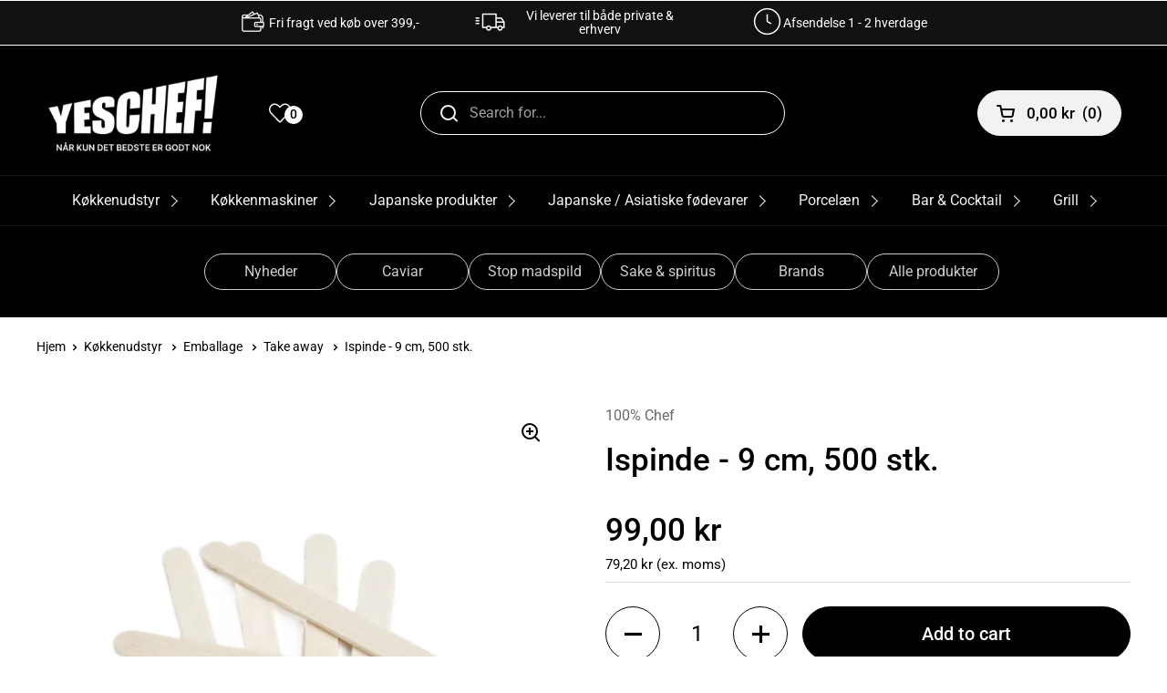

--- FILE ---
content_type: text/html; charset=utf-8
request_url: https://www.yeschef.dk/en/products/ispinde-9-cm-500-stk
body_size: 93311
content:
<!doctype html>
<html class="no-js" lang="en">
  <head>
  <!-- Google tag (gtag.js) -->
<script async src="https://www.googletagmanager.com/gtag/js?id=AW-953711270"></script>
<script>
  window.dataLayer = window.dataLayer || [];
  function gtag(){dataLayer.push(arguments);}
  gtag('js', new Date());

  gtag('config', 'AW-953711270');
</script>


    <meta charset="utf-8">
    <meta http-equiv="X-UA-Compatible" content="IE=edge,chrome=1">
    <meta name="viewport" content="width=device-width, initial-scale=1.0, height=device-height, minimum-scale=1.0"><link
        rel="shortcut icon"
        href="//www.yeschef.dk/cdn/shop/files/logo_-_med_storre_Y.png?crop=center&height=32&v=1727435090&width=32"
        type="image/png" /><title>Ispinde, 9 cm., 500 stk. – Køb hos Yeschef – Altid gode priser
        
        
</title><meta name="description" content="Tilbered dine egne kreationer til en restaurant eller en catering begivenhed. Polo Wood Stick 9cm Wooden stick for Polo’s or appetizers."><meta property="og:type" content="product">
  <meta property="og:title" content="Ispinde - 9 cm, 500 stk.">

  
    <meta property="og:image" content="http://www.yeschef.dk/cdn/shop/files/ispindepinde-lige.jpg?v=1714390171&width=1024">
    <meta property="og:image:secure_url" content="https://www.yeschef.dk/cdn/shop/files/ispindepinde-lige.jpg?v=1714390171&width=1024">
    <meta property="og:image:width" content="1024">
    <meta property="og:image:height" content="1024">
  
    <meta property="og:image" content="http://www.yeschef.dk/cdn/shop/products/ispinde-personlige.jpg?v=1714390171&width=1024">
    <meta property="og:image:secure_url" content="https://www.yeschef.dk/cdn/shop/products/ispinde-personlige.jpg?v=1714390171&width=1024">
    <meta property="og:image:width" content="1024">
    <meta property="og:image:height" content="1024">
  

  <meta property="product:price:amount" content="99,00">
  <meta property="product:price:currency" content="DKK">
  <meta property="product:availability" content="in stock"><meta property="og:description" content="Tilbered dine egne kreationer til en restaurant eller en catering begivenhed. Polo Wood Stick 9cm Wooden stick for Polo’s or appetizers."><meta property="og:url" content="https://www.yeschef.dk/en/products/ispinde-9-cm-500-stk">
<meta property="og:site_name" content="Yeschef "><meta name="twitter:card" content="summary"><meta name="twitter:title" content="Ispinde - 9 cm, 500 stk.">
  <meta name="twitter:description" content="Ispinde 9 cm.
Træpinde til f.eks. is eller forretter eller desserter. Tilbered dine egne kreationer til dine gæster, i restauranten eller anden sjove begivenhed.
Se alt vores engangsservice i bambus - Tryk her
Ispindene fås også i 7 cm og 9,5 cm. Vil du gerne have logo på dine ispinde - så kontakt os på salg@yeschef.dk og tal med os om dette. Dette skal dog bestilles i lidt god tid, da det skal produceres til dig.

Byttepolitik for dette produkt:
Bemærk:  At dette produkt ikke kan byttes, hvis emballagen er åbnet. Af hygiejniske årsager og for at sikre produktets integritet kan varen kun returneres, hvis emballagen forbliver ubrudt (intakt).

Ref. 150/0006
Mål: 9 x 1 cm  ">
  <meta name="twitter:image" content="https://www.yeschef.dk/cdn/shop/files/ispindepinde-lige.jpg?crop=center&height=600&v=1714390171&width=600"><script type="application/ld+json">
  {
    "@context": "http://schema.org",
    "@type": "Product",
    "offers": [{
          "@type": "Offer",
          "name": "Default Title",
          "availability":"https://schema.org/InStock",
          "price": 99.0,
          "priceCurrency": "DKK",
          "priceValidUntil": "2026-01-28","sku": "150\/0006","url": "/en/products/ispinde-9-cm-500-stk/en/products/ispinde-9-cm-500-stk?variant=34071400140"
        }],"gtin13": "8436021500069",
      "productId": "8436021500069","brand": {
      "name": "100% Chef"
    },
    "name": "Ispinde - 9 cm, 500 stk.",
    "description": "Ispinde 9 cm.\nTræpinde til f.eks. is eller forretter eller desserter. Tilbered dine egne kreationer til dine gæster, i restauranten eller anden sjove begivenhed.\nSe alt vores engangsservice i bambus - Tryk her\nIspindene fås også i 7 cm og 9,5 cm. Vil du gerne have logo på dine ispinde - så kontakt os på salg@yeschef.dk og tal med os om dette. Dette skal dog bestilles i lidt god tid, da det skal produceres til dig.\n\nByttepolitik for dette produkt:\nBemærk:  At dette produkt ikke kan byttes, hvis emballagen er åbnet. Af hygiejniske årsager og for at sikre produktets integritet kan varen kun returneres, hvis emballagen forbliver ubrudt (intakt).\n\nRef. 150\/0006\nMål: 9 x 1 cm  ",
    "category": "Ispinde",
    "url": "/en/products/ispinde-9-cm-500-stk/en/products/ispinde-9-cm-500-stk",
    "sku": "150\/0006",
    "image": {
      "@type": "ImageObject",
      "url": "https://www.yeschef.dk/cdn/shop/files/ispindepinde-lige.jpg?v=1714390171&width=1024",
      "image": "https://www.yeschef.dk/cdn/shop/files/ispindepinde-lige.jpg?v=1714390171&width=1024",
      "name": "Ispinde - 9 cm, 500 stk.",
      "width": "1024",
      "height": "1024"
    }
  }
  </script><script type="application/ld+json">
  {
    "@context": "http://schema.org",
    "@type": "BreadcrumbList",
  "itemListElement": [{
      "@type": "ListItem",
      "position": 1,
      "name": "Home",
      "item": "https://www.yeschef.dk"
    },{
          "@type": "ListItem",
          "position": 2,
          "name": "Ispinde - 9 cm, 500 stk.",
          "item": "https://www.yeschef.dk/en/products/ispinde-9-cm-500-stk"
        }]
  }
  </script><script type="application/ld+json">
  {
    "@context": "http://schema.org",
    "@type" : "Organization",
  "name" : "Yeschef ",
  "url" : "https://www.yeschef.dk",
  "potentialAction": {
    "@type": "SearchAction",
    "target": "/en/search?q={search_term}",
    "query-input": "required name=search_term"
  }
  }
  </script><link rel="canonical" href="https://www.yeschef.dk/en/products/ispinde-9-cm-500-stk">

    <link rel="preconnect" href="https://cdn.shopify.com"><link
        rel="preconnect"
        href="https://fonts.shopifycdn.com"
        crossorigin><link rel="preload" href="//www.yeschef.dk/cdn/fonts/roboto/roboto_n5.250d51708d76acbac296b0e21ede8f81de4e37aa.woff2" as="font" type="font/woff2" crossorigin><link rel="preload" href="//www.yeschef.dk/cdn/fonts/roboto/roboto_n4.2019d890f07b1852f56ce63ba45b2db45d852cba.woff2" as="font" type="font/woff2" crossorigin><style type="text/css">
@font-face {
  font-family: Roboto;
  font-weight: 500;
  font-style: normal;
  font-display: swap;
  src: url("//www.yeschef.dk/cdn/fonts/roboto/roboto_n5.250d51708d76acbac296b0e21ede8f81de4e37aa.woff2") format("woff2"),
       url("//www.yeschef.dk/cdn/fonts/roboto/roboto_n5.535e8c56f4cbbdea416167af50ab0ff1360a3949.woff") format("woff");
}
@font-face {
  font-family: Roboto;
  font-weight: 400;
  font-style: normal;
  font-display: swap;
  src: url("//www.yeschef.dk/cdn/fonts/roboto/roboto_n4.2019d890f07b1852f56ce63ba45b2db45d852cba.woff2") format("woff2"),
       url("//www.yeschef.dk/cdn/fonts/roboto/roboto_n4.238690e0007583582327135619c5f7971652fa9d.woff") format("woff");
}
@font-face {
  font-family: Roboto;
  font-weight: 500;
  font-style: normal;
  font-display: swap;
  src: url("//www.yeschef.dk/cdn/fonts/roboto/roboto_n5.250d51708d76acbac296b0e21ede8f81de4e37aa.woff2") format("woff2"),
       url("//www.yeschef.dk/cdn/fonts/roboto/roboto_n5.535e8c56f4cbbdea416167af50ab0ff1360a3949.woff") format("woff");
}
@font-face {
  font-family: Roboto;
  font-weight: 400;
  font-style: italic;
  font-display: swap;
  src: url("//www.yeschef.dk/cdn/fonts/roboto/roboto_i4.57ce898ccda22ee84f49e6b57ae302250655e2d4.woff2") format("woff2"),
       url("//www.yeschef.dk/cdn/fonts/roboto/roboto_i4.b21f3bd061cbcb83b824ae8c7671a82587b264bf.woff") format("woff");
}




</style>
<style type="text/css">

  :root {

    /* Font variables */

    --font-stack-headings: Roboto, sans-serif;
    --font-weight-headings: 500;
    --font-style-headings: normal;

    --font-stack-body: Roboto, sans-serif;
    --font-weight-body: 400;--font-weight-body-bold: 500;--font-style-body: normal;--font-weight-buttons: var(--font-weight-body-bold);--font-weight-menu: var(--font-weight-body-bold);--base-headings-size: 50;
    --base-headings-line: 1.2;
    --base-body-size: 16;
    --base-body-line: 1.5;

    --base-menu-size: 17;

    /* Color variables */

    --color-background-header: #000000;
    --color-secondary-background-header: rgba(242, 242, 242, 0.08);
    --color-opacity-background-header: rgba(0, 0, 0, 0);
    --color-text-header: #f2f2f2;
    --color-foreground-header: #000;
    --color-accent-header: #3ab877;
    --color-foreground-accent-header: #fff;
    --color-borders-header: rgba(242, 242, 242, 0.1);

    --color-background-main: #ffffff;
    --color-secondary-background-main: rgba(0, 0, 0, 0.08);
    --color-third-background-main: rgba(0, 0, 0, 0.04);
    --color-fourth-background-main: rgba(0, 0, 0, 0.02);
    --color-opacity-background-main: rgba(255, 255, 255, 0);
    --color-text-main: #000000;
    --color-foreground-main: #fff;
    --color-secondary-text-main: rgba(0, 0, 0, 0.6);
    --color-accent-main: #3ab877;
    --color-foreground-accent-main: #fff;
    --color-borders-main: rgba(0, 0, 0, 0.15);

    --color-background-cards: #ffffff;
    --color-text-cards: #000000;
    --color-foreground-cards: #fff;
    --color-secondary-text-cards: rgba(0, 0, 0, 0.6);
    --color-accent-cards: #3ab877;
    --color-foreground-accent-cards: #fff;
    --color-borders-cards: #e1e1e1;

    --color-background-footer: #000000;
    --color-text-footer: #fdfdfd;
    --color-accent-footer: #787878;
    --color-borders-footer: rgba(253, 253, 253, 0.15);

    --color-borders-forms-primary: rgba(0, 0, 0, 0.3);
    --color-borders-forms-secondary: rgba(0, 0, 0, 0.6);

    /* Borders */

    --border-width-cards: 1px;
    --border-radius-cards: 10px;
    --border-width-buttons: 1px;
    --border-radius-buttons: 30px;
    --border-width-forms: 1px;
    --border-radius-forms: 5px;

    /* Layout */
    --grid-gap-original-base: 20px;
    --container-vertical-space-base: 70px;

  }

  .facets__summary, #main select, .sidebar select {
    background-image: url('data:image/svg+xml;utf8,<svg width="13" height="8" fill="none" xmlns="http://www.w3.org/2000/svg"><path d="M1.414.086 7.9 6.57 6.485 7.985 0 1.5 1.414.086Z" fill="%23000000"/><path d="M12.985 1.515 6.5 8 5.085 6.586 11.571.101l1.414 1.414Z" fill="%23000000"/></svg>');
  }

  .card .star-rating__stars {
    background-image: url('data:image/svg+xml;utf8,<svg width="20" height="13" viewBox="0 0 14 13" fill="none" xmlns="http://www.w3.org/2000/svg"><path d="m7 0 1.572 4.837h5.085l-4.114 2.99 1.572 4.836L7 9.673l-4.114 2.99 1.571-4.837-4.114-2.99h5.085L7 0Z" stroke="%23000000" stroke-width="1"/></svg>');
  }
  .card .star-rating__stars-active {
    background-image: url('data:image/svg+xml;utf8,<svg width="20" height="13" viewBox="0 0 14 13" fill="none" xmlns="http://www.w3.org/2000/svg"><path d="m7 0 1.572 4.837h5.085l-4.114 2.99 1.572 4.836L7 9.673l-4.114 2.99 1.571-4.837-4.114-2.99h5.085L7 0Z" fill="%23000000" stroke-width="0"/></svg>');
  }

  .star-rating__stars {
    background-image: url('data:image/svg+xml;utf8,<svg width="20" height="13" viewBox="0 0 14 13" fill="none" xmlns="http://www.w3.org/2000/svg"><path d="m7 0 1.572 4.837h5.085l-4.114 2.99 1.572 4.836L7 9.673l-4.114 2.99 1.571-4.837-4.114-2.99h5.085L7 0Z" stroke="%23000000" stroke-width="1"/></svg>');
  }
  .star-rating__stars-active {
    background-image: url('data:image/svg+xml;utf8,<svg width="20" height="13" viewBox="0 0 14 13" fill="none" xmlns="http://www.w3.org/2000/svg"><path d="m7 0 1.572 4.837h5.085l-4.114 2.99 1.572 4.836L7 9.673l-4.114 2.99 1.571-4.837-4.114-2.99h5.085L7 0Z" fill="%23000000" stroke-width="0"/></svg>');
  }

</style>

<style id="root-height">
  :root {
    --window-height: 100vh;
  }
</style><link href="//www.yeschef.dk/cdn/shop/t/11/assets/theme.css?v=68355616825511487011764917054" as="style" rel="preload"><link href="//www.yeschef.dk/cdn/shop/t/11/assets/section-header.css?v=61311017417845920891684126097" as="style" rel="preload"><link href="//www.yeschef.dk/cdn/shop/t/11/assets/section-main-product.css?v=147206090620585587591662986283" as="style" rel="preload"><link rel="preload" as="image" href="//www.yeschef.dk/cdn/shop/files/ispindepinde-lige.jpg?v=1714390171&width=480" imagesrcset="//www.yeschef.dk/cdn/shop/files/ispindepinde-lige.jpg?v=1714390171&width=240 240w,//www.yeschef.dk/cdn/shop/files/ispindepinde-lige.jpg?v=1714390171&width=360 360w,//www.yeschef.dk/cdn/shop/files/ispindepinde-lige.jpg?v=1714390171&width=420 420w,//www.yeschef.dk/cdn/shop/files/ispindepinde-lige.jpg?v=1714390171&width=480 480w,//www.yeschef.dk/cdn/shop/files/ispindepinde-lige.jpg?v=1714390171&width=640 640w,//www.yeschef.dk/cdn/shop/files/ispindepinde-lige.jpg?v=1714390171&width=840 840w" imagesizes="(max-width: 767px) calc(100vw - 20px), (max-width: 1360px) 50vw, 620px"><link href="//www.yeschef.dk/cdn/shop/t/11/assets/theme.css?v=68355616825511487011764917054" rel="stylesheet" type="text/css" media="all" />

    <script>window.performance && window.performance.mark && window.performance.mark('shopify.content_for_header.start');</script><meta name="google-site-verification" content="nhVAt1IQv_x1SE1yrsy9gCfVNzzGxAK8Z2p6mGYmVHM">
<meta name="google-site-verification" content="fRQsYz2JEcKN4OUWOXRRfbsUiKix5TjpNmvX13Q7RsM">
<meta id="shopify-digital-wallet" name="shopify-digital-wallet" content="/17061115/digital_wallets/dialog">
<link rel="alternate" hreflang="x-default" href="https://www.yeschef.dk/products/ispinde-9-cm-500-stk">
<link rel="alternate" hreflang="da" href="https://www.yeschef.dk/products/ispinde-9-cm-500-stk">
<link rel="alternate" hreflang="en" href="https://www.yeschef.dk/en/products/ispinde-9-cm-500-stk">
<link rel="alternate" type="application/json+oembed" href="https://www.yeschef.dk/en/products/ispinde-9-cm-500-stk.oembed">
<script async="async" src="/checkouts/internal/preloads.js?locale=en-DK"></script>
<script id="shopify-features" type="application/json">{"accessToken":"91f6ff030d9698558050e48b9e2c4103","betas":["rich-media-storefront-analytics"],"domain":"www.yeschef.dk","predictiveSearch":true,"shopId":17061115,"locale":"en"}</script>
<script>var Shopify = Shopify || {};
Shopify.shop = "100chef.myshopify.com";
Shopify.locale = "en";
Shopify.currency = {"active":"DKK","rate":"1.0"};
Shopify.country = "DK";
Shopify.theme = {"name":"Local","id":122634436717,"schema_name":"Local","schema_version":"1.0.6","theme_store_id":1651,"role":"main"};
Shopify.theme.handle = "null";
Shopify.theme.style = {"id":null,"handle":null};
Shopify.cdnHost = "www.yeschef.dk/cdn";
Shopify.routes = Shopify.routes || {};
Shopify.routes.root = "/en/";</script>
<script type="module">!function(o){(o.Shopify=o.Shopify||{}).modules=!0}(window);</script>
<script>!function(o){function n(){var o=[];function n(){o.push(Array.prototype.slice.apply(arguments))}return n.q=o,n}var t=o.Shopify=o.Shopify||{};t.loadFeatures=n(),t.autoloadFeatures=n()}(window);</script>
<script id="shop-js-analytics" type="application/json">{"pageType":"product"}</script>
<script defer="defer" async type="module" src="//www.yeschef.dk/cdn/shopifycloud/shop-js/modules/v2/client.init-shop-cart-sync_C5BV16lS.en.esm.js"></script>
<script defer="defer" async type="module" src="//www.yeschef.dk/cdn/shopifycloud/shop-js/modules/v2/chunk.common_CygWptCX.esm.js"></script>
<script type="module">
  await import("//www.yeschef.dk/cdn/shopifycloud/shop-js/modules/v2/client.init-shop-cart-sync_C5BV16lS.en.esm.js");
await import("//www.yeschef.dk/cdn/shopifycloud/shop-js/modules/v2/chunk.common_CygWptCX.esm.js");

  window.Shopify.SignInWithShop?.initShopCartSync?.({"fedCMEnabled":true,"windoidEnabled":true});

</script>
<script>(function() {
  var isLoaded = false;
  function asyncLoad() {
    if (isLoaded) return;
    isLoaded = true;
    var urls = ["https:\/\/ecommplugins-trustboxsettings.trustpilot.com\/100chef.myshopify.com.js?settings=1698326191561\u0026shop=100chef.myshopify.com","https:\/\/ecommplugins-scripts.trustpilot.com\/v2.1\/js\/header.min.js?settings=eyJrZXkiOiJDTVNYTXBXVHJJNlJnUEVVIiwicyI6InNrdSJ9\u0026v=2.5\u0026shop=100chef.myshopify.com","https:\/\/widget.trustpilot.com\/bootstrap\/v5\/tp.widget.sync.bootstrap.min.js?shop=100chef.myshopify.com"];
    for (var i = 0; i < urls.length; i++) {
      var s = document.createElement('script');
      s.type = 'text/javascript';
      s.async = true;
      s.src = urls[i];
      var x = document.getElementsByTagName('script')[0];
      x.parentNode.insertBefore(s, x);
    }
  };
  if(window.attachEvent) {
    window.attachEvent('onload', asyncLoad);
  } else {
    window.addEventListener('load', asyncLoad, false);
  }
})();</script>
<script id="__st">var __st={"a":17061115,"offset":3600,"reqid":"2951436e-7cee-4782-8da2-18618441d1e5-1768760535","pageurl":"www.yeschef.dk\/en\/products\/ispinde-9-cm-500-stk","u":"a814a1ef8b78","p":"product","rtyp":"product","rid":9656217484};</script>
<script>window.ShopifyPaypalV4VisibilityTracking = true;</script>
<script id="captcha-bootstrap">!function(){'use strict';const t='contact',e='account',n='new_comment',o=[[t,t],['blogs',n],['comments',n],[t,'customer']],c=[[e,'customer_login'],[e,'guest_login'],[e,'recover_customer_password'],[e,'create_customer']],r=t=>t.map((([t,e])=>`form[action*='/${t}']:not([data-nocaptcha='true']) input[name='form_type'][value='${e}']`)).join(','),a=t=>()=>t?[...document.querySelectorAll(t)].map((t=>t.form)):[];function s(){const t=[...o],e=r(t);return a(e)}const i='password',u='form_key',d=['recaptcha-v3-token','g-recaptcha-response','h-captcha-response',i],f=()=>{try{return window.sessionStorage}catch{return}},m='__shopify_v',_=t=>t.elements[u];function p(t,e,n=!1){try{const o=window.sessionStorage,c=JSON.parse(o.getItem(e)),{data:r}=function(t){const{data:e,action:n}=t;return t[m]||n?{data:e,action:n}:{data:t,action:n}}(c);for(const[e,n]of Object.entries(r))t.elements[e]&&(t.elements[e].value=n);n&&o.removeItem(e)}catch(o){console.error('form repopulation failed',{error:o})}}const l='form_type',E='cptcha';function T(t){t.dataset[E]=!0}const w=window,h=w.document,L='Shopify',v='ce_forms',y='captcha';let A=!1;((t,e)=>{const n=(g='f06e6c50-85a8-45c8-87d0-21a2b65856fe',I='https://cdn.shopify.com/shopifycloud/storefront-forms-hcaptcha/ce_storefront_forms_captcha_hcaptcha.v1.5.2.iife.js',D={infoText:'Protected by hCaptcha',privacyText:'Privacy',termsText:'Terms'},(t,e,n)=>{const o=w[L][v],c=o.bindForm;if(c)return c(t,g,e,D).then(n);var r;o.q.push([[t,g,e,D],n]),r=I,A||(h.body.append(Object.assign(h.createElement('script'),{id:'captcha-provider',async:!0,src:r})),A=!0)});var g,I,D;w[L]=w[L]||{},w[L][v]=w[L][v]||{},w[L][v].q=[],w[L][y]=w[L][y]||{},w[L][y].protect=function(t,e){n(t,void 0,e),T(t)},Object.freeze(w[L][y]),function(t,e,n,w,h,L){const[v,y,A,g]=function(t,e,n){const i=e?o:[],u=t?c:[],d=[...i,...u],f=r(d),m=r(i),_=r(d.filter((([t,e])=>n.includes(e))));return[a(f),a(m),a(_),s()]}(w,h,L),I=t=>{const e=t.target;return e instanceof HTMLFormElement?e:e&&e.form},D=t=>v().includes(t);t.addEventListener('submit',(t=>{const e=I(t);if(!e)return;const n=D(e)&&!e.dataset.hcaptchaBound&&!e.dataset.recaptchaBound,o=_(e),c=g().includes(e)&&(!o||!o.value);(n||c)&&t.preventDefault(),c&&!n&&(function(t){try{if(!f())return;!function(t){const e=f();if(!e)return;const n=_(t);if(!n)return;const o=n.value;o&&e.removeItem(o)}(t);const e=Array.from(Array(32),(()=>Math.random().toString(36)[2])).join('');!function(t,e){_(t)||t.append(Object.assign(document.createElement('input'),{type:'hidden',name:u})),t.elements[u].value=e}(t,e),function(t,e){const n=f();if(!n)return;const o=[...t.querySelectorAll(`input[type='${i}']`)].map((({name:t})=>t)),c=[...d,...o],r={};for(const[a,s]of new FormData(t).entries())c.includes(a)||(r[a]=s);n.setItem(e,JSON.stringify({[m]:1,action:t.action,data:r}))}(t,e)}catch(e){console.error('failed to persist form',e)}}(e),e.submit())}));const S=(t,e)=>{t&&!t.dataset[E]&&(n(t,e.some((e=>e===t))),T(t))};for(const o of['focusin','change'])t.addEventListener(o,(t=>{const e=I(t);D(e)&&S(e,y())}));const B=e.get('form_key'),M=e.get(l),P=B&&M;t.addEventListener('DOMContentLoaded',(()=>{const t=y();if(P)for(const e of t)e.elements[l].value===M&&p(e,B);[...new Set([...A(),...v().filter((t=>'true'===t.dataset.shopifyCaptcha))])].forEach((e=>S(e,t)))}))}(h,new URLSearchParams(w.location.search),n,t,e,['guest_login'])})(!0,!0)}();</script>
<script integrity="sha256-4kQ18oKyAcykRKYeNunJcIwy7WH5gtpwJnB7kiuLZ1E=" data-source-attribution="shopify.loadfeatures" defer="defer" src="//www.yeschef.dk/cdn/shopifycloud/storefront/assets/storefront/load_feature-a0a9edcb.js" crossorigin="anonymous"></script>
<script data-source-attribution="shopify.dynamic_checkout.dynamic.init">var Shopify=Shopify||{};Shopify.PaymentButton=Shopify.PaymentButton||{isStorefrontPortableWallets:!0,init:function(){window.Shopify.PaymentButton.init=function(){};var t=document.createElement("script");t.src="https://www.yeschef.dk/cdn/shopifycloud/portable-wallets/latest/portable-wallets.en.js",t.type="module",document.head.appendChild(t)}};
</script>
<script data-source-attribution="shopify.dynamic_checkout.buyer_consent">
  function portableWalletsHideBuyerConsent(e){var t=document.getElementById("shopify-buyer-consent"),n=document.getElementById("shopify-subscription-policy-button");t&&n&&(t.classList.add("hidden"),t.setAttribute("aria-hidden","true"),n.removeEventListener("click",e))}function portableWalletsShowBuyerConsent(e){var t=document.getElementById("shopify-buyer-consent"),n=document.getElementById("shopify-subscription-policy-button");t&&n&&(t.classList.remove("hidden"),t.removeAttribute("aria-hidden"),n.addEventListener("click",e))}window.Shopify?.PaymentButton&&(window.Shopify.PaymentButton.hideBuyerConsent=portableWalletsHideBuyerConsent,window.Shopify.PaymentButton.showBuyerConsent=portableWalletsShowBuyerConsent);
</script>
<script data-source-attribution="shopify.dynamic_checkout.cart.bootstrap">document.addEventListener("DOMContentLoaded",(function(){function t(){return document.querySelector("shopify-accelerated-checkout-cart, shopify-accelerated-checkout")}if(t())Shopify.PaymentButton.init();else{new MutationObserver((function(e,n){t()&&(Shopify.PaymentButton.init(),n.disconnect())})).observe(document.body,{childList:!0,subtree:!0})}}));
</script>
<script id='scb4127' type='text/javascript' async='' src='https://www.yeschef.dk/cdn/shopifycloud/privacy-banner/storefront-banner.js'></script><script id="sections-script" data-sections="product-recommendations" defer="defer" src="//www.yeschef.dk/cdn/shop/t/11/compiled_assets/scripts.js?13147"></script>
<script>window.performance && window.performance.mark && window.performance.mark('shopify.content_for_header.end');</script>

    <script>
      const rbi = [];
      const ribSetSize = (img) => {
        if (img.offsetWidth / img.dataset.ratio < img.offsetHeight) {
          img.setAttribute('sizes', `${
            Math.ceil(img.offsetHeight * img.dataset.ratio)
          }px`);
        } else {
          img.setAttribute('sizes', `${
            Math.ceil(img.offsetWidth)
          }px`);
        }
      }
      const debounce = (fn, wait) => {
        let t;
        return(...args) => {
          clearTimeout(t);
          t = setTimeout(() => fn.apply(this, args), wait);
        };
      }
      window.KEYCODES = {
        TAB: 9,
        ESC: 27,
        DOWN: 40,
        RIGHT: 39,
        UP: 38,
        LEFT: 37,
        RETURN: 13
      };
      window.addEventListener('resize', debounce(() => {
        for (let img of rbi) {
          ribSetSize(img);
        }
      }, 250));
    </script><noscript>
      <link rel="stylesheet" href="//www.yeschef.dk/cdn/shop/t/11/assets/theme-noscript.css?v=34904310004456497621662986284">
    </noscript>
    <link rel="stylesheet" href="https://code.jquery.com/ui/1.14.1/themes/base/jquery-ui.css">
    <link href="//www.yeschef.dk/cdn/shop/t/11/assets/custom.css?v=130258181108100963921767674785" rel="stylesheet" type="text/css" media="all" />
    <script>
window.dataLayer = window.dataLayer || [];  // init data layer if doesn't already exist

var template = "product";


if(document.location.pathname == "/"){
    dataLayer.push({
        'pageType' : 'Homepage',
        'event'    : 'homepage',
    });
}

/**
* DATALAYER: 404 Pages
* Fire on 404 Pages */


/**
* DATALAYER: Blog Articles
* Fire on Blog Article Pages */


/** DATALAYER: Product List Page (Collections, Category)
* Fire on all product listing pages. */


/** DATALAYER: Product Page
* Fire on all Product View pages. */

    var ecommerce = {
      'currency' : "DKK",
      'value' : "99.00",
        'items': [{
            'item_id'         : 9656217484,
            'item_variant'    : 34071400140,
            'item_name'       : "Ispinde - 9 cm, 500 stk.",          
            'price'           : "99.00",
            'price_test'      : "99,00",
            'item_brand'      : "100% Chef",
            'item_category'   : "Ispinde",
            'description'     : "Ispinde 9 cm.Træpinde til f.eks. is eller forretter eller desserter. Tilbered dine egne kreationer til dine gæster, i restauranten eller anden sjove begivenhed.Se alt vores engangsservice i bambus - Tryk herIspindene fås også i 7 cm og 9,5 cm. Vil du gerne have logo på dine ispinde - så kontakt os på salg@yeschef.dk og tal med os om dette. Dette skal dog bestilles i lidt god tid, da det skal produceres til dig.Byttepolitik for dette produkt:Bemærk:  At dette produkt ikke kan byttes, hvis emballagen er åbnet. Af hygiejniske årsager og for at sikre produktets integritet kan varen kun returneres, hvis emballagen forbliver ubrudt (intakt).Ref. 150\/0006Mål: 9 x 1 cm  ",
            'imageURL'        : 'https://www.yeschef.dk/cdn/shop/files/ispindepinde-lige_grande.jpg?v=1714390171',
            'productURL'      : '/en/products/ispinde-9-cm-500-stk'
        }]
    };
    dataLayer.push({
        'pageType' : 'Product',
        'event'    : 'view_item',
       ecommerce
      });



/** DATALAYER: Cart View
* Fire anytime a user views their cart (non-dynamic) */


</script>              


    <script>
    document.addEventListener('DOMContentLoaded', function() {
        document.querySelector('body').addEventListener('cart.changed', function(event) {
        const state = event.detail.state;
        window.refreshCart();
        });
    });
    </script>

    <script type="text/javascript">
    (function(c,l,a,r,i,t,y){
        c[a]=c[a]||function(){(c[a].q=c[a].q||[]).push(arguments)};
        t=l.createElement(r);t.async=1;t.src="https://www.clarity.ms/tag/"+i;
        y=l.getElementsByTagName(r)[0];y.parentNode.insertBefore(t,y);
    })(window, document, "clarity", "script", "osb2n4iiks");
</script>
  <!-- BEGIN app block: shopify://apps/klaviyo-email-marketing-sms/blocks/klaviyo-onsite-embed/2632fe16-c075-4321-a88b-50b567f42507 -->












  <script async src="https://static.klaviyo.com/onsite/js/QPi8MA/klaviyo.js?company_id=QPi8MA"></script>
  <script>!function(){if(!window.klaviyo){window._klOnsite=window._klOnsite||[];try{window.klaviyo=new Proxy({},{get:function(n,i){return"push"===i?function(){var n;(n=window._klOnsite).push.apply(n,arguments)}:function(){for(var n=arguments.length,o=new Array(n),w=0;w<n;w++)o[w]=arguments[w];var t="function"==typeof o[o.length-1]?o.pop():void 0,e=new Promise((function(n){window._klOnsite.push([i].concat(o,[function(i){t&&t(i),n(i)}]))}));return e}}})}catch(n){window.klaviyo=window.klaviyo||[],window.klaviyo.push=function(){var n;(n=window._klOnsite).push.apply(n,arguments)}}}}();</script>

  
    <script id="viewed_product">
      if (item == null) {
        var _learnq = _learnq || [];

        var MetafieldReviews = null
        var MetafieldYotpoRating = null
        var MetafieldYotpoCount = null
        var MetafieldLooxRating = null
        var MetafieldLooxCount = null
        var okendoProduct = null
        var okendoProductReviewCount = null
        var okendoProductReviewAverageValue = null
        try {
          // The following fields are used for Customer Hub recently viewed in order to add reviews.
          // This information is not part of __kla_viewed. Instead, it is part of __kla_viewed_reviewed_items
          MetafieldReviews = {};
          MetafieldYotpoRating = null
          MetafieldYotpoCount = null
          MetafieldLooxRating = null
          MetafieldLooxCount = null

          okendoProduct = null
          // If the okendo metafield is not legacy, it will error, which then requires the new json formatted data
          if (okendoProduct && 'error' in okendoProduct) {
            okendoProduct = null
          }
          okendoProductReviewCount = okendoProduct ? okendoProduct.reviewCount : null
          okendoProductReviewAverageValue = okendoProduct ? okendoProduct.reviewAverageValue : null
        } catch (error) {
          console.error('Error in Klaviyo onsite reviews tracking:', error);
        }

        var item = {
          Name: "Ispinde - 9 cm, 500 stk.",
          ProductID: 9656217484,
          Categories: ["100%Chef","Best seller","Best selling products","Catering","Engangsservice til festlige lejligheder","Fødevareemballage i topkvalitet til take away","Take Away","Træ \u0026 bambus"],
          ImageURL: "https://www.yeschef.dk/cdn/shop/files/ispindepinde-lige_grande.jpg?v=1714390171",
          URL: "https://www.yeschef.dk/en/products/ispinde-9-cm-500-stk",
          Brand: "100% Chef",
          Price: "99,00 kr",
          Value: "99,00",
          CompareAtPrice: "0,00 kr"
        };
        _learnq.push(['track', 'Viewed Product', item]);
        _learnq.push(['trackViewedItem', {
          Title: item.Name,
          ItemId: item.ProductID,
          Categories: item.Categories,
          ImageUrl: item.ImageURL,
          Url: item.URL,
          Metadata: {
            Brand: item.Brand,
            Price: item.Price,
            Value: item.Value,
            CompareAtPrice: item.CompareAtPrice
          },
          metafields:{
            reviews: MetafieldReviews,
            yotpo:{
              rating: MetafieldYotpoRating,
              count: MetafieldYotpoCount,
            },
            loox:{
              rating: MetafieldLooxRating,
              count: MetafieldLooxCount,
            },
            okendo: {
              rating: okendoProductReviewAverageValue,
              count: okendoProductReviewCount,
            }
          }
        }]);
      }
    </script>
  




  <script>
    window.klaviyoReviewsProductDesignMode = false
  </script>







<!-- END app block --><!-- BEGIN app block: shopify://apps/stape-conversion-tracking/blocks/gtm/7e13c847-7971-409d-8fe0-29ec14d5f048 --><script>
  window.lsData = {};
  window.dataLayer = window.dataLayer || [];
  window.addEventListener("message", (event) => {
    if (event.data?.event) {
      window.dataLayer.push(event.data);
    }
  });
  window.dataShopStape = {
    shop: "www.yeschef.dk",
    shopId: "17061115",
  }
</script>

<!-- END app block --><!-- BEGIN app block: shopify://apps/mitid-verification/blocks/app/88c792c0-f4a2-4243-b060-66cb520fc2ac -->
  <!-- BEGIN app snippet: mitid-app --><script>
  window.elsmitid = {
    settings: {"tag16":"16+","tag18":"18+","tagNotVerify":"age_not_verification","showCheckbox":false,"invertMode":false,"shopId":"690b104757f54194c10efa7a","domain":"100chef.myshopify.com","apiHost":"https://sh.bewise.dk","mitIdToken":"2242db54-4e52-48cd-a229-567e6278ef80","mitIdName":"100chef","checkoutBtnSelector":"[name=\"custom_checkout\"]","termsAndConditionsCheckboxSelector":"","invalidVerificationMessage":"Verifikationsprocessen mislykkedes","checkoutErrorMessage":"Et eller flere produkter i din kurv har aldersbegrænsning","isPaid":true},
    
    cart: {
      items: []
    },
  }
</script>
<!-- END app snippet -->
  <!-- BEGIN app snippet: mitid-app-cart --><!-- END app snippet -->
  <script defer src="https://cdn.shopify.com/extensions/019ac63d-66af-75ae-848d-5dcaac802712/storefront-28/assets/mitid-app.js"></script>




<!-- END app block --><!-- BEGIN app block: shopify://apps/seowill-redirects/blocks/brokenlink-404/cc7b1996-e567-42d0-8862-356092041863 -->
<script type="text/javascript">
    !function(t){var e={};function r(n){if(e[n])return e[n].exports;var o=e[n]={i:n,l:!1,exports:{}};return t[n].call(o.exports,o,o.exports,r),o.l=!0,o.exports}r.m=t,r.c=e,r.d=function(t,e,n){r.o(t,e)||Object.defineProperty(t,e,{enumerable:!0,get:n})},r.r=function(t){"undefined"!==typeof Symbol&&Symbol.toStringTag&&Object.defineProperty(t,Symbol.toStringTag,{value:"Module"}),Object.defineProperty(t,"__esModule",{value:!0})},r.t=function(t,e){if(1&e&&(t=r(t)),8&e)return t;if(4&e&&"object"===typeof t&&t&&t.__esModule)return t;var n=Object.create(null);if(r.r(n),Object.defineProperty(n,"default",{enumerable:!0,value:t}),2&e&&"string"!=typeof t)for(var o in t)r.d(n,o,function(e){return t[e]}.bind(null,o));return n},r.n=function(t){var e=t&&t.__esModule?function(){return t.default}:function(){return t};return r.d(e,"a",e),e},r.o=function(t,e){return Object.prototype.hasOwnProperty.call(t,e)},r.p="",r(r.s=11)}([function(t,e,r){"use strict";var n=r(2),o=Object.prototype.toString;function i(t){return"[object Array]"===o.call(t)}function a(t){return"undefined"===typeof t}function u(t){return null!==t&&"object"===typeof t}function s(t){return"[object Function]"===o.call(t)}function c(t,e){if(null!==t&&"undefined"!==typeof t)if("object"!==typeof t&&(t=[t]),i(t))for(var r=0,n=t.length;r<n;r++)e.call(null,t[r],r,t);else for(var o in t)Object.prototype.hasOwnProperty.call(t,o)&&e.call(null,t[o],o,t)}t.exports={isArray:i,isArrayBuffer:function(t){return"[object ArrayBuffer]"===o.call(t)},isBuffer:function(t){return null!==t&&!a(t)&&null!==t.constructor&&!a(t.constructor)&&"function"===typeof t.constructor.isBuffer&&t.constructor.isBuffer(t)},isFormData:function(t){return"undefined"!==typeof FormData&&t instanceof FormData},isArrayBufferView:function(t){return"undefined"!==typeof ArrayBuffer&&ArrayBuffer.isView?ArrayBuffer.isView(t):t&&t.buffer&&t.buffer instanceof ArrayBuffer},isString:function(t){return"string"===typeof t},isNumber:function(t){return"number"===typeof t},isObject:u,isUndefined:a,isDate:function(t){return"[object Date]"===o.call(t)},isFile:function(t){return"[object File]"===o.call(t)},isBlob:function(t){return"[object Blob]"===o.call(t)},isFunction:s,isStream:function(t){return u(t)&&s(t.pipe)},isURLSearchParams:function(t){return"undefined"!==typeof URLSearchParams&&t instanceof URLSearchParams},isStandardBrowserEnv:function(){return("undefined"===typeof navigator||"ReactNative"!==navigator.product&&"NativeScript"!==navigator.product&&"NS"!==navigator.product)&&("undefined"!==typeof window&&"undefined"!==typeof document)},forEach:c,merge:function t(){var e={};function r(r,n){"object"===typeof e[n]&&"object"===typeof r?e[n]=t(e[n],r):e[n]=r}for(var n=0,o=arguments.length;n<o;n++)c(arguments[n],r);return e},deepMerge:function t(){var e={};function r(r,n){"object"===typeof e[n]&&"object"===typeof r?e[n]=t(e[n],r):e[n]="object"===typeof r?t({},r):r}for(var n=0,o=arguments.length;n<o;n++)c(arguments[n],r);return e},extend:function(t,e,r){return c(e,(function(e,o){t[o]=r&&"function"===typeof e?n(e,r):e})),t},trim:function(t){return t.replace(/^\s*/,"").replace(/\s*$/,"")}}},function(t,e,r){t.exports=r(12)},function(t,e,r){"use strict";t.exports=function(t,e){return function(){for(var r=new Array(arguments.length),n=0;n<r.length;n++)r[n]=arguments[n];return t.apply(e,r)}}},function(t,e,r){"use strict";var n=r(0);function o(t){return encodeURIComponent(t).replace(/%40/gi,"@").replace(/%3A/gi,":").replace(/%24/g,"$").replace(/%2C/gi,",").replace(/%20/g,"+").replace(/%5B/gi,"[").replace(/%5D/gi,"]")}t.exports=function(t,e,r){if(!e)return t;var i;if(r)i=r(e);else if(n.isURLSearchParams(e))i=e.toString();else{var a=[];n.forEach(e,(function(t,e){null!==t&&"undefined"!==typeof t&&(n.isArray(t)?e+="[]":t=[t],n.forEach(t,(function(t){n.isDate(t)?t=t.toISOString():n.isObject(t)&&(t=JSON.stringify(t)),a.push(o(e)+"="+o(t))})))})),i=a.join("&")}if(i){var u=t.indexOf("#");-1!==u&&(t=t.slice(0,u)),t+=(-1===t.indexOf("?")?"?":"&")+i}return t}},function(t,e,r){"use strict";t.exports=function(t){return!(!t||!t.__CANCEL__)}},function(t,e,r){"use strict";(function(e){var n=r(0),o=r(19),i={"Content-Type":"application/x-www-form-urlencoded"};function a(t,e){!n.isUndefined(t)&&n.isUndefined(t["Content-Type"])&&(t["Content-Type"]=e)}var u={adapter:function(){var t;return("undefined"!==typeof XMLHttpRequest||"undefined"!==typeof e&&"[object process]"===Object.prototype.toString.call(e))&&(t=r(6)),t}(),transformRequest:[function(t,e){return o(e,"Accept"),o(e,"Content-Type"),n.isFormData(t)||n.isArrayBuffer(t)||n.isBuffer(t)||n.isStream(t)||n.isFile(t)||n.isBlob(t)?t:n.isArrayBufferView(t)?t.buffer:n.isURLSearchParams(t)?(a(e,"application/x-www-form-urlencoded;charset=utf-8"),t.toString()):n.isObject(t)?(a(e,"application/json;charset=utf-8"),JSON.stringify(t)):t}],transformResponse:[function(t){if("string"===typeof t)try{t=JSON.parse(t)}catch(e){}return t}],timeout:0,xsrfCookieName:"XSRF-TOKEN",xsrfHeaderName:"X-XSRF-TOKEN",maxContentLength:-1,validateStatus:function(t){return t>=200&&t<300},headers:{common:{Accept:"application/json, text/plain, */*"}}};n.forEach(["delete","get","head"],(function(t){u.headers[t]={}})),n.forEach(["post","put","patch"],(function(t){u.headers[t]=n.merge(i)})),t.exports=u}).call(this,r(18))},function(t,e,r){"use strict";var n=r(0),o=r(20),i=r(3),a=r(22),u=r(25),s=r(26),c=r(7);t.exports=function(t){return new Promise((function(e,f){var l=t.data,p=t.headers;n.isFormData(l)&&delete p["Content-Type"];var h=new XMLHttpRequest;if(t.auth){var d=t.auth.username||"",m=t.auth.password||"";p.Authorization="Basic "+btoa(d+":"+m)}var y=a(t.baseURL,t.url);if(h.open(t.method.toUpperCase(),i(y,t.params,t.paramsSerializer),!0),h.timeout=t.timeout,h.onreadystatechange=function(){if(h&&4===h.readyState&&(0!==h.status||h.responseURL&&0===h.responseURL.indexOf("file:"))){var r="getAllResponseHeaders"in h?u(h.getAllResponseHeaders()):null,n={data:t.responseType&&"text"!==t.responseType?h.response:h.responseText,status:h.status,statusText:h.statusText,headers:r,config:t,request:h};o(e,f,n),h=null}},h.onabort=function(){h&&(f(c("Request aborted",t,"ECONNABORTED",h)),h=null)},h.onerror=function(){f(c("Network Error",t,null,h)),h=null},h.ontimeout=function(){var e="timeout of "+t.timeout+"ms exceeded";t.timeoutErrorMessage&&(e=t.timeoutErrorMessage),f(c(e,t,"ECONNABORTED",h)),h=null},n.isStandardBrowserEnv()){var v=r(27),g=(t.withCredentials||s(y))&&t.xsrfCookieName?v.read(t.xsrfCookieName):void 0;g&&(p[t.xsrfHeaderName]=g)}if("setRequestHeader"in h&&n.forEach(p,(function(t,e){"undefined"===typeof l&&"content-type"===e.toLowerCase()?delete p[e]:h.setRequestHeader(e,t)})),n.isUndefined(t.withCredentials)||(h.withCredentials=!!t.withCredentials),t.responseType)try{h.responseType=t.responseType}catch(w){if("json"!==t.responseType)throw w}"function"===typeof t.onDownloadProgress&&h.addEventListener("progress",t.onDownloadProgress),"function"===typeof t.onUploadProgress&&h.upload&&h.upload.addEventListener("progress",t.onUploadProgress),t.cancelToken&&t.cancelToken.promise.then((function(t){h&&(h.abort(),f(t),h=null)})),void 0===l&&(l=null),h.send(l)}))}},function(t,e,r){"use strict";var n=r(21);t.exports=function(t,e,r,o,i){var a=new Error(t);return n(a,e,r,o,i)}},function(t,e,r){"use strict";var n=r(0);t.exports=function(t,e){e=e||{};var r={},o=["url","method","params","data"],i=["headers","auth","proxy"],a=["baseURL","url","transformRequest","transformResponse","paramsSerializer","timeout","withCredentials","adapter","responseType","xsrfCookieName","xsrfHeaderName","onUploadProgress","onDownloadProgress","maxContentLength","validateStatus","maxRedirects","httpAgent","httpsAgent","cancelToken","socketPath"];n.forEach(o,(function(t){"undefined"!==typeof e[t]&&(r[t]=e[t])})),n.forEach(i,(function(o){n.isObject(e[o])?r[o]=n.deepMerge(t[o],e[o]):"undefined"!==typeof e[o]?r[o]=e[o]:n.isObject(t[o])?r[o]=n.deepMerge(t[o]):"undefined"!==typeof t[o]&&(r[o]=t[o])})),n.forEach(a,(function(n){"undefined"!==typeof e[n]?r[n]=e[n]:"undefined"!==typeof t[n]&&(r[n]=t[n])}));var u=o.concat(i).concat(a),s=Object.keys(e).filter((function(t){return-1===u.indexOf(t)}));return n.forEach(s,(function(n){"undefined"!==typeof e[n]?r[n]=e[n]:"undefined"!==typeof t[n]&&(r[n]=t[n])})),r}},function(t,e,r){"use strict";function n(t){this.message=t}n.prototype.toString=function(){return"Cancel"+(this.message?": "+this.message:"")},n.prototype.__CANCEL__=!0,t.exports=n},function(t,e,r){t.exports=r(13)},function(t,e,r){t.exports=r(30)},function(t,e,r){var n=function(t){"use strict";var e=Object.prototype,r=e.hasOwnProperty,n="function"===typeof Symbol?Symbol:{},o=n.iterator||"@@iterator",i=n.asyncIterator||"@@asyncIterator",a=n.toStringTag||"@@toStringTag";function u(t,e,r){return Object.defineProperty(t,e,{value:r,enumerable:!0,configurable:!0,writable:!0}),t[e]}try{u({},"")}catch(S){u=function(t,e,r){return t[e]=r}}function s(t,e,r,n){var o=e&&e.prototype instanceof l?e:l,i=Object.create(o.prototype),a=new L(n||[]);return i._invoke=function(t,e,r){var n="suspendedStart";return function(o,i){if("executing"===n)throw new Error("Generator is already running");if("completed"===n){if("throw"===o)throw i;return j()}for(r.method=o,r.arg=i;;){var a=r.delegate;if(a){var u=x(a,r);if(u){if(u===f)continue;return u}}if("next"===r.method)r.sent=r._sent=r.arg;else if("throw"===r.method){if("suspendedStart"===n)throw n="completed",r.arg;r.dispatchException(r.arg)}else"return"===r.method&&r.abrupt("return",r.arg);n="executing";var s=c(t,e,r);if("normal"===s.type){if(n=r.done?"completed":"suspendedYield",s.arg===f)continue;return{value:s.arg,done:r.done}}"throw"===s.type&&(n="completed",r.method="throw",r.arg=s.arg)}}}(t,r,a),i}function c(t,e,r){try{return{type:"normal",arg:t.call(e,r)}}catch(S){return{type:"throw",arg:S}}}t.wrap=s;var f={};function l(){}function p(){}function h(){}var d={};d[o]=function(){return this};var m=Object.getPrototypeOf,y=m&&m(m(T([])));y&&y!==e&&r.call(y,o)&&(d=y);var v=h.prototype=l.prototype=Object.create(d);function g(t){["next","throw","return"].forEach((function(e){u(t,e,(function(t){return this._invoke(e,t)}))}))}function w(t,e){var n;this._invoke=function(o,i){function a(){return new e((function(n,a){!function n(o,i,a,u){var s=c(t[o],t,i);if("throw"!==s.type){var f=s.arg,l=f.value;return l&&"object"===typeof l&&r.call(l,"__await")?e.resolve(l.__await).then((function(t){n("next",t,a,u)}),(function(t){n("throw",t,a,u)})):e.resolve(l).then((function(t){f.value=t,a(f)}),(function(t){return n("throw",t,a,u)}))}u(s.arg)}(o,i,n,a)}))}return n=n?n.then(a,a):a()}}function x(t,e){var r=t.iterator[e.method];if(void 0===r){if(e.delegate=null,"throw"===e.method){if(t.iterator.return&&(e.method="return",e.arg=void 0,x(t,e),"throw"===e.method))return f;e.method="throw",e.arg=new TypeError("The iterator does not provide a 'throw' method")}return f}var n=c(r,t.iterator,e.arg);if("throw"===n.type)return e.method="throw",e.arg=n.arg,e.delegate=null,f;var o=n.arg;return o?o.done?(e[t.resultName]=o.value,e.next=t.nextLoc,"return"!==e.method&&(e.method="next",e.arg=void 0),e.delegate=null,f):o:(e.method="throw",e.arg=new TypeError("iterator result is not an object"),e.delegate=null,f)}function b(t){var e={tryLoc:t[0]};1 in t&&(e.catchLoc=t[1]),2 in t&&(e.finallyLoc=t[2],e.afterLoc=t[3]),this.tryEntries.push(e)}function E(t){var e=t.completion||{};e.type="normal",delete e.arg,t.completion=e}function L(t){this.tryEntries=[{tryLoc:"root"}],t.forEach(b,this),this.reset(!0)}function T(t){if(t){var e=t[o];if(e)return e.call(t);if("function"===typeof t.next)return t;if(!isNaN(t.length)){var n=-1,i=function e(){for(;++n<t.length;)if(r.call(t,n))return e.value=t[n],e.done=!1,e;return e.value=void 0,e.done=!0,e};return i.next=i}}return{next:j}}function j(){return{value:void 0,done:!0}}return p.prototype=v.constructor=h,h.constructor=p,p.displayName=u(h,a,"GeneratorFunction"),t.isGeneratorFunction=function(t){var e="function"===typeof t&&t.constructor;return!!e&&(e===p||"GeneratorFunction"===(e.displayName||e.name))},t.mark=function(t){return Object.setPrototypeOf?Object.setPrototypeOf(t,h):(t.__proto__=h,u(t,a,"GeneratorFunction")),t.prototype=Object.create(v),t},t.awrap=function(t){return{__await:t}},g(w.prototype),w.prototype[i]=function(){return this},t.AsyncIterator=w,t.async=function(e,r,n,o,i){void 0===i&&(i=Promise);var a=new w(s(e,r,n,o),i);return t.isGeneratorFunction(r)?a:a.next().then((function(t){return t.done?t.value:a.next()}))},g(v),u(v,a,"Generator"),v[o]=function(){return this},v.toString=function(){return"[object Generator]"},t.keys=function(t){var e=[];for(var r in t)e.push(r);return e.reverse(),function r(){for(;e.length;){var n=e.pop();if(n in t)return r.value=n,r.done=!1,r}return r.done=!0,r}},t.values=T,L.prototype={constructor:L,reset:function(t){if(this.prev=0,this.next=0,this.sent=this._sent=void 0,this.done=!1,this.delegate=null,this.method="next",this.arg=void 0,this.tryEntries.forEach(E),!t)for(var e in this)"t"===e.charAt(0)&&r.call(this,e)&&!isNaN(+e.slice(1))&&(this[e]=void 0)},stop:function(){this.done=!0;var t=this.tryEntries[0].completion;if("throw"===t.type)throw t.arg;return this.rval},dispatchException:function(t){if(this.done)throw t;var e=this;function n(r,n){return a.type="throw",a.arg=t,e.next=r,n&&(e.method="next",e.arg=void 0),!!n}for(var o=this.tryEntries.length-1;o>=0;--o){var i=this.tryEntries[o],a=i.completion;if("root"===i.tryLoc)return n("end");if(i.tryLoc<=this.prev){var u=r.call(i,"catchLoc"),s=r.call(i,"finallyLoc");if(u&&s){if(this.prev<i.catchLoc)return n(i.catchLoc,!0);if(this.prev<i.finallyLoc)return n(i.finallyLoc)}else if(u){if(this.prev<i.catchLoc)return n(i.catchLoc,!0)}else{if(!s)throw new Error("try statement without catch or finally");if(this.prev<i.finallyLoc)return n(i.finallyLoc)}}}},abrupt:function(t,e){for(var n=this.tryEntries.length-1;n>=0;--n){var o=this.tryEntries[n];if(o.tryLoc<=this.prev&&r.call(o,"finallyLoc")&&this.prev<o.finallyLoc){var i=o;break}}i&&("break"===t||"continue"===t)&&i.tryLoc<=e&&e<=i.finallyLoc&&(i=null);var a=i?i.completion:{};return a.type=t,a.arg=e,i?(this.method="next",this.next=i.finallyLoc,f):this.complete(a)},complete:function(t,e){if("throw"===t.type)throw t.arg;return"break"===t.type||"continue"===t.type?this.next=t.arg:"return"===t.type?(this.rval=this.arg=t.arg,this.method="return",this.next="end"):"normal"===t.type&&e&&(this.next=e),f},finish:function(t){for(var e=this.tryEntries.length-1;e>=0;--e){var r=this.tryEntries[e];if(r.finallyLoc===t)return this.complete(r.completion,r.afterLoc),E(r),f}},catch:function(t){for(var e=this.tryEntries.length-1;e>=0;--e){var r=this.tryEntries[e];if(r.tryLoc===t){var n=r.completion;if("throw"===n.type){var o=n.arg;E(r)}return o}}throw new Error("illegal catch attempt")},delegateYield:function(t,e,r){return this.delegate={iterator:T(t),resultName:e,nextLoc:r},"next"===this.method&&(this.arg=void 0),f}},t}(t.exports);try{regeneratorRuntime=n}catch(o){Function("r","regeneratorRuntime = r")(n)}},function(t,e,r){"use strict";var n=r(0),o=r(2),i=r(14),a=r(8);function u(t){var e=new i(t),r=o(i.prototype.request,e);return n.extend(r,i.prototype,e),n.extend(r,e),r}var s=u(r(5));s.Axios=i,s.create=function(t){return u(a(s.defaults,t))},s.Cancel=r(9),s.CancelToken=r(28),s.isCancel=r(4),s.all=function(t){return Promise.all(t)},s.spread=r(29),t.exports=s,t.exports.default=s},function(t,e,r){"use strict";var n=r(0),o=r(3),i=r(15),a=r(16),u=r(8);function s(t){this.defaults=t,this.interceptors={request:new i,response:new i}}s.prototype.request=function(t){"string"===typeof t?(t=arguments[1]||{}).url=arguments[0]:t=t||{},(t=u(this.defaults,t)).method?t.method=t.method.toLowerCase():this.defaults.method?t.method=this.defaults.method.toLowerCase():t.method="get";var e=[a,void 0],r=Promise.resolve(t);for(this.interceptors.request.forEach((function(t){e.unshift(t.fulfilled,t.rejected)})),this.interceptors.response.forEach((function(t){e.push(t.fulfilled,t.rejected)}));e.length;)r=r.then(e.shift(),e.shift());return r},s.prototype.getUri=function(t){return t=u(this.defaults,t),o(t.url,t.params,t.paramsSerializer).replace(/^\?/,"")},n.forEach(["delete","get","head","options"],(function(t){s.prototype[t]=function(e,r){return this.request(n.merge(r||{},{method:t,url:e}))}})),n.forEach(["post","put","patch"],(function(t){s.prototype[t]=function(e,r,o){return this.request(n.merge(o||{},{method:t,url:e,data:r}))}})),t.exports=s},function(t,e,r){"use strict";var n=r(0);function o(){this.handlers=[]}o.prototype.use=function(t,e){return this.handlers.push({fulfilled:t,rejected:e}),this.handlers.length-1},o.prototype.eject=function(t){this.handlers[t]&&(this.handlers[t]=null)},o.prototype.forEach=function(t){n.forEach(this.handlers,(function(e){null!==e&&t(e)}))},t.exports=o},function(t,e,r){"use strict";var n=r(0),o=r(17),i=r(4),a=r(5);function u(t){t.cancelToken&&t.cancelToken.throwIfRequested()}t.exports=function(t){return u(t),t.headers=t.headers||{},t.data=o(t.data,t.headers,t.transformRequest),t.headers=n.merge(t.headers.common||{},t.headers[t.method]||{},t.headers),n.forEach(["delete","get","head","post","put","patch","common"],(function(e){delete t.headers[e]})),(t.adapter||a.adapter)(t).then((function(e){return u(t),e.data=o(e.data,e.headers,t.transformResponse),e}),(function(e){return i(e)||(u(t),e&&e.response&&(e.response.data=o(e.response.data,e.response.headers,t.transformResponse))),Promise.reject(e)}))}},function(t,e,r){"use strict";var n=r(0);t.exports=function(t,e,r){return n.forEach(r,(function(r){t=r(t,e)})),t}},function(t,e){var r,n,o=t.exports={};function i(){throw new Error("setTimeout has not been defined")}function a(){throw new Error("clearTimeout has not been defined")}function u(t){if(r===setTimeout)return setTimeout(t,0);if((r===i||!r)&&setTimeout)return r=setTimeout,setTimeout(t,0);try{return r(t,0)}catch(e){try{return r.call(null,t,0)}catch(e){return r.call(this,t,0)}}}!function(){try{r="function"===typeof setTimeout?setTimeout:i}catch(t){r=i}try{n="function"===typeof clearTimeout?clearTimeout:a}catch(t){n=a}}();var s,c=[],f=!1,l=-1;function p(){f&&s&&(f=!1,s.length?c=s.concat(c):l=-1,c.length&&h())}function h(){if(!f){var t=u(p);f=!0;for(var e=c.length;e;){for(s=c,c=[];++l<e;)s&&s[l].run();l=-1,e=c.length}s=null,f=!1,function(t){if(n===clearTimeout)return clearTimeout(t);if((n===a||!n)&&clearTimeout)return n=clearTimeout,clearTimeout(t);try{n(t)}catch(e){try{return n.call(null,t)}catch(e){return n.call(this,t)}}}(t)}}function d(t,e){this.fun=t,this.array=e}function m(){}o.nextTick=function(t){var e=new Array(arguments.length-1);if(arguments.length>1)for(var r=1;r<arguments.length;r++)e[r-1]=arguments[r];c.push(new d(t,e)),1!==c.length||f||u(h)},d.prototype.run=function(){this.fun.apply(null,this.array)},o.title="browser",o.browser=!0,o.env={},o.argv=[],o.version="",o.versions={},o.on=m,o.addListener=m,o.once=m,o.off=m,o.removeListener=m,o.removeAllListeners=m,o.emit=m,o.prependListener=m,o.prependOnceListener=m,o.listeners=function(t){return[]},o.binding=function(t){throw new Error("process.binding is not supported")},o.cwd=function(){return"/"},o.chdir=function(t){throw new Error("process.chdir is not supported")},o.umask=function(){return 0}},function(t,e,r){"use strict";var n=r(0);t.exports=function(t,e){n.forEach(t,(function(r,n){n!==e&&n.toUpperCase()===e.toUpperCase()&&(t[e]=r,delete t[n])}))}},function(t,e,r){"use strict";var n=r(7);t.exports=function(t,e,r){var o=r.config.validateStatus;!o||o(r.status)?t(r):e(n("Request failed with status code "+r.status,r.config,null,r.request,r))}},function(t,e,r){"use strict";t.exports=function(t,e,r,n,o){return t.config=e,r&&(t.code=r),t.request=n,t.response=o,t.isAxiosError=!0,t.toJSON=function(){return{message:this.message,name:this.name,description:this.description,number:this.number,fileName:this.fileName,lineNumber:this.lineNumber,columnNumber:this.columnNumber,stack:this.stack,config:this.config,code:this.code}},t}},function(t,e,r){"use strict";var n=r(23),o=r(24);t.exports=function(t,e){return t&&!n(e)?o(t,e):e}},function(t,e,r){"use strict";t.exports=function(t){return/^([a-z][a-z\d\+\-\.]*:)?\/\//i.test(t)}},function(t,e,r){"use strict";t.exports=function(t,e){return e?t.replace(/\/+$/,"")+"/"+e.replace(/^\/+/,""):t}},function(t,e,r){"use strict";var n=r(0),o=["age","authorization","content-length","content-type","etag","expires","from","host","if-modified-since","if-unmodified-since","last-modified","location","max-forwards","proxy-authorization","referer","retry-after","user-agent"];t.exports=function(t){var e,r,i,a={};return t?(n.forEach(t.split("\n"),(function(t){if(i=t.indexOf(":"),e=n.trim(t.substr(0,i)).toLowerCase(),r=n.trim(t.substr(i+1)),e){if(a[e]&&o.indexOf(e)>=0)return;a[e]="set-cookie"===e?(a[e]?a[e]:[]).concat([r]):a[e]?a[e]+", "+r:r}})),a):a}},function(t,e,r){"use strict";var n=r(0);t.exports=n.isStandardBrowserEnv()?function(){var t,e=/(msie|trident)/i.test(navigator.userAgent),r=document.createElement("a");function o(t){var n=t;return e&&(r.setAttribute("href",n),n=r.href),r.setAttribute("href",n),{href:r.href,protocol:r.protocol?r.protocol.replace(/:$/,""):"",host:r.host,search:r.search?r.search.replace(/^\?/,""):"",hash:r.hash?r.hash.replace(/^#/,""):"",hostname:r.hostname,port:r.port,pathname:"/"===r.pathname.charAt(0)?r.pathname:"/"+r.pathname}}return t=o(window.location.href),function(e){var r=n.isString(e)?o(e):e;return r.protocol===t.protocol&&r.host===t.host}}():function(){return!0}},function(t,e,r){"use strict";var n=r(0);t.exports=n.isStandardBrowserEnv()?{write:function(t,e,r,o,i,a){var u=[];u.push(t+"="+encodeURIComponent(e)),n.isNumber(r)&&u.push("expires="+new Date(r).toGMTString()),n.isString(o)&&u.push("path="+o),n.isString(i)&&u.push("domain="+i),!0===a&&u.push("secure"),document.cookie=u.join("; ")},read:function(t){var e=document.cookie.match(new RegExp("(^|;\\s*)("+t+")=([^;]*)"));return e?decodeURIComponent(e[3]):null},remove:function(t){this.write(t,"",Date.now()-864e5)}}:{write:function(){},read:function(){return null},remove:function(){}}},function(t,e,r){"use strict";var n=r(9);function o(t){if("function"!==typeof t)throw new TypeError("executor must be a function.");var e;this.promise=new Promise((function(t){e=t}));var r=this;t((function(t){r.reason||(r.reason=new n(t),e(r.reason))}))}o.prototype.throwIfRequested=function(){if(this.reason)throw this.reason},o.source=function(){var t;return{token:new o((function(e){t=e})),cancel:t}},t.exports=o},function(t,e,r){"use strict";t.exports=function(t){return function(e){return t.apply(null,e)}}},function(t,e,r){"use strict";r.r(e);var n=r(1),o=r.n(n);function i(t,e,r,n,o,i,a){try{var u=t[i](a),s=u.value}catch(c){return void r(c)}u.done?e(s):Promise.resolve(s).then(n,o)}function a(t){return function(){var e=this,r=arguments;return new Promise((function(n,o){var a=t.apply(e,r);function u(t){i(a,n,o,u,s,"next",t)}function s(t){i(a,n,o,u,s,"throw",t)}u(void 0)}))}}var u=r(10),s=r.n(u);var c=function(t){return function(t){var e=arguments.length>1&&void 0!==arguments[1]?arguments[1]:{},r=arguments.length>2&&void 0!==arguments[2]?arguments[2]:"GET";return r=r.toUpperCase(),new Promise((function(n){var o;"GET"===r&&(o=s.a.get(t,{params:e})),o.then((function(t){n(t.data)}))}))}("https://api-brokenlinkmanager.seoant.com/api/v1/receive_id",t,"GET")};function f(){return(f=a(o.a.mark((function t(e,r,n){var i;return o.a.wrap((function(t){for(;;)switch(t.prev=t.next){case 0:return i={shop:e,code:r,gbaid:n},t.next=3,c(i);case 3:t.sent;case 4:case"end":return t.stop()}}),t)})))).apply(this,arguments)}var l=window.location.href;if(-1!=l.indexOf("gbaid")){var p=l.split("gbaid");if(void 0!=p[1]){var h=window.location.pathname+window.location.search;window.history.pushState({},0,h),function(t,e,r){f.apply(this,arguments)}("100chef.myshopify.com","",p[1])}}}]);
</script><!-- END app block --><script src="https://cdn.shopify.com/extensions/019b8ed3-90b4-7b95-8e01-aa6b35f1be2e/stape-remix-29/assets/widget.js" type="text/javascript" defer="defer"></script>
<link href="https://cdn.shopify.com/extensions/019ac63d-66af-75ae-848d-5dcaac802712/storefront-28/assets/mitid-app.css" rel="stylesheet" type="text/css" media="all">
<script src="https://cdn.shopify.com/extensions/019ab370-3427-7dfe-9e9e-e24647f8564c/cartbite-75/assets/cartbite-embed.js" type="text/javascript" defer="defer"></script>
<link href="https://monorail-edge.shopifysvc.com" rel="dns-prefetch">
<script>(function(){if ("sendBeacon" in navigator && "performance" in window) {try {var session_token_from_headers = performance.getEntriesByType('navigation')[0].serverTiming.find(x => x.name == '_s').description;} catch {var session_token_from_headers = undefined;}var session_cookie_matches = document.cookie.match(/_shopify_s=([^;]*)/);var session_token_from_cookie = session_cookie_matches && session_cookie_matches.length === 2 ? session_cookie_matches[1] : "";var session_token = session_token_from_headers || session_token_from_cookie || "";function handle_abandonment_event(e) {var entries = performance.getEntries().filter(function(entry) {return /monorail-edge.shopifysvc.com/.test(entry.name);});if (!window.abandonment_tracked && entries.length === 0) {window.abandonment_tracked = true;var currentMs = Date.now();var navigation_start = performance.timing.navigationStart;var payload = {shop_id: 17061115,url: window.location.href,navigation_start,duration: currentMs - navigation_start,session_token,page_type: "product"};window.navigator.sendBeacon("https://monorail-edge.shopifysvc.com/v1/produce", JSON.stringify({schema_id: "online_store_buyer_site_abandonment/1.1",payload: payload,metadata: {event_created_at_ms: currentMs,event_sent_at_ms: currentMs}}));}}window.addEventListener('pagehide', handle_abandonment_event);}}());</script>
<script id="web-pixels-manager-setup">(function e(e,d,r,n,o){if(void 0===o&&(o={}),!Boolean(null===(a=null===(i=window.Shopify)||void 0===i?void 0:i.analytics)||void 0===a?void 0:a.replayQueue)){var i,a;window.Shopify=window.Shopify||{};var t=window.Shopify;t.analytics=t.analytics||{};var s=t.analytics;s.replayQueue=[],s.publish=function(e,d,r){return s.replayQueue.push([e,d,r]),!0};try{self.performance.mark("wpm:start")}catch(e){}var l=function(){var e={modern:/Edge?\/(1{2}[4-9]|1[2-9]\d|[2-9]\d{2}|\d{4,})\.\d+(\.\d+|)|Firefox\/(1{2}[4-9]|1[2-9]\d|[2-9]\d{2}|\d{4,})\.\d+(\.\d+|)|Chrom(ium|e)\/(9{2}|\d{3,})\.\d+(\.\d+|)|(Maci|X1{2}).+ Version\/(15\.\d+|(1[6-9]|[2-9]\d|\d{3,})\.\d+)([,.]\d+|)( \(\w+\)|)( Mobile\/\w+|) Safari\/|Chrome.+OPR\/(9{2}|\d{3,})\.\d+\.\d+|(CPU[ +]OS|iPhone[ +]OS|CPU[ +]iPhone|CPU IPhone OS|CPU iPad OS)[ +]+(15[._]\d+|(1[6-9]|[2-9]\d|\d{3,})[._]\d+)([._]\d+|)|Android:?[ /-](13[3-9]|1[4-9]\d|[2-9]\d{2}|\d{4,})(\.\d+|)(\.\d+|)|Android.+Firefox\/(13[5-9]|1[4-9]\d|[2-9]\d{2}|\d{4,})\.\d+(\.\d+|)|Android.+Chrom(ium|e)\/(13[3-9]|1[4-9]\d|[2-9]\d{2}|\d{4,})\.\d+(\.\d+|)|SamsungBrowser\/([2-9]\d|\d{3,})\.\d+/,legacy:/Edge?\/(1[6-9]|[2-9]\d|\d{3,})\.\d+(\.\d+|)|Firefox\/(5[4-9]|[6-9]\d|\d{3,})\.\d+(\.\d+|)|Chrom(ium|e)\/(5[1-9]|[6-9]\d|\d{3,})\.\d+(\.\d+|)([\d.]+$|.*Safari\/(?![\d.]+ Edge\/[\d.]+$))|(Maci|X1{2}).+ Version\/(10\.\d+|(1[1-9]|[2-9]\d|\d{3,})\.\d+)([,.]\d+|)( \(\w+\)|)( Mobile\/\w+|) Safari\/|Chrome.+OPR\/(3[89]|[4-9]\d|\d{3,})\.\d+\.\d+|(CPU[ +]OS|iPhone[ +]OS|CPU[ +]iPhone|CPU IPhone OS|CPU iPad OS)[ +]+(10[._]\d+|(1[1-9]|[2-9]\d|\d{3,})[._]\d+)([._]\d+|)|Android:?[ /-](13[3-9]|1[4-9]\d|[2-9]\d{2}|\d{4,})(\.\d+|)(\.\d+|)|Mobile Safari.+OPR\/([89]\d|\d{3,})\.\d+\.\d+|Android.+Firefox\/(13[5-9]|1[4-9]\d|[2-9]\d{2}|\d{4,})\.\d+(\.\d+|)|Android.+Chrom(ium|e)\/(13[3-9]|1[4-9]\d|[2-9]\d{2}|\d{4,})\.\d+(\.\d+|)|Android.+(UC? ?Browser|UCWEB|U3)[ /]?(15\.([5-9]|\d{2,})|(1[6-9]|[2-9]\d|\d{3,})\.\d+)\.\d+|SamsungBrowser\/(5\.\d+|([6-9]|\d{2,})\.\d+)|Android.+MQ{2}Browser\/(14(\.(9|\d{2,})|)|(1[5-9]|[2-9]\d|\d{3,})(\.\d+|))(\.\d+|)|K[Aa][Ii]OS\/(3\.\d+|([4-9]|\d{2,})\.\d+)(\.\d+|)/},d=e.modern,r=e.legacy,n=navigator.userAgent;return n.match(d)?"modern":n.match(r)?"legacy":"unknown"}(),u="modern"===l?"modern":"legacy",c=(null!=n?n:{modern:"",legacy:""})[u],f=function(e){return[e.baseUrl,"/wpm","/b",e.hashVersion,"modern"===e.buildTarget?"m":"l",".js"].join("")}({baseUrl:d,hashVersion:r,buildTarget:u}),m=function(e){var d=e.version,r=e.bundleTarget,n=e.surface,o=e.pageUrl,i=e.monorailEndpoint;return{emit:function(e){var a=e.status,t=e.errorMsg,s=(new Date).getTime(),l=JSON.stringify({metadata:{event_sent_at_ms:s},events:[{schema_id:"web_pixels_manager_load/3.1",payload:{version:d,bundle_target:r,page_url:o,status:a,surface:n,error_msg:t},metadata:{event_created_at_ms:s}}]});if(!i)return console&&console.warn&&console.warn("[Web Pixels Manager] No Monorail endpoint provided, skipping logging."),!1;try{return self.navigator.sendBeacon.bind(self.navigator)(i,l)}catch(e){}var u=new XMLHttpRequest;try{return u.open("POST",i,!0),u.setRequestHeader("Content-Type","text/plain"),u.send(l),!0}catch(e){return console&&console.warn&&console.warn("[Web Pixels Manager] Got an unhandled error while logging to Monorail."),!1}}}}({version:r,bundleTarget:l,surface:e.surface,pageUrl:self.location.href,monorailEndpoint:e.monorailEndpoint});try{o.browserTarget=l,function(e){var d=e.src,r=e.async,n=void 0===r||r,o=e.onload,i=e.onerror,a=e.sri,t=e.scriptDataAttributes,s=void 0===t?{}:t,l=document.createElement("script"),u=document.querySelector("head"),c=document.querySelector("body");if(l.async=n,l.src=d,a&&(l.integrity=a,l.crossOrigin="anonymous"),s)for(var f in s)if(Object.prototype.hasOwnProperty.call(s,f))try{l.dataset[f]=s[f]}catch(e){}if(o&&l.addEventListener("load",o),i&&l.addEventListener("error",i),u)u.appendChild(l);else{if(!c)throw new Error("Did not find a head or body element to append the script");c.appendChild(l)}}({src:f,async:!0,onload:function(){if(!function(){var e,d;return Boolean(null===(d=null===(e=window.Shopify)||void 0===e?void 0:e.analytics)||void 0===d?void 0:d.initialized)}()){var d=window.webPixelsManager.init(e)||void 0;if(d){var r=window.Shopify.analytics;r.replayQueue.forEach((function(e){var r=e[0],n=e[1],o=e[2];d.publishCustomEvent(r,n,o)})),r.replayQueue=[],r.publish=d.publishCustomEvent,r.visitor=d.visitor,r.initialized=!0}}},onerror:function(){return m.emit({status:"failed",errorMsg:"".concat(f," has failed to load")})},sri:function(e){var d=/^sha384-[A-Za-z0-9+/=]+$/;return"string"==typeof e&&d.test(e)}(c)?c:"",scriptDataAttributes:o}),m.emit({status:"loading"})}catch(e){m.emit({status:"failed",errorMsg:(null==e?void 0:e.message)||"Unknown error"})}}})({shopId: 17061115,storefrontBaseUrl: "https://www.yeschef.dk",extensionsBaseUrl: "https://extensions.shopifycdn.com/cdn/shopifycloud/web-pixels-manager",monorailEndpoint: "https://monorail-edge.shopifysvc.com/unstable/produce_batch",surface: "storefront-renderer",enabledBetaFlags: ["2dca8a86"],webPixelsConfigList: [{"id":"3824484694","configuration":"{\"accountID\":\"QPi8MA\",\"webPixelConfig\":\"eyJlbmFibGVBZGRlZFRvQ2FydEV2ZW50cyI6IHRydWV9\"}","eventPayloadVersion":"v1","runtimeContext":"STRICT","scriptVersion":"524f6c1ee37bacdca7657a665bdca589","type":"APP","apiClientId":123074,"privacyPurposes":["ANALYTICS","MARKETING"],"dataSharingAdjustments":{"protectedCustomerApprovalScopes":["read_customer_address","read_customer_email","read_customer_name","read_customer_personal_data","read_customer_phone"]}},{"id":"3341222230","configuration":"{\"accountID\":\"17061115\"}","eventPayloadVersion":"v1","runtimeContext":"STRICT","scriptVersion":"c0a2ceb098b536858278d481fbeefe60","type":"APP","apiClientId":10250649601,"privacyPurposes":[],"dataSharingAdjustments":{"protectedCustomerApprovalScopes":["read_customer_address","read_customer_email","read_customer_name","read_customer_personal_data","read_customer_phone"]}},{"id":"2414444886","configuration":"{\"accountID\":\"17061115\"}","eventPayloadVersion":"v1","runtimeContext":"STRICT","scriptVersion":"3c72ff377e9d92ad2f15992c3c493e7f","type":"APP","apiClientId":5263155,"privacyPurposes":[],"dataSharingAdjustments":{"protectedCustomerApprovalScopes":["read_customer_address","read_customer_email","read_customer_name","read_customer_personal_data","read_customer_phone"]}},{"id":"908034390","configuration":"{\"config\":\"{\\\"pixel_id\\\":\\\"G-TP1M40H4X9\\\",\\\"google_tag_ids\\\":[\\\"G-TP1M40H4X9\\\",\\\"GT-KVMCJTT3\\\"],\\\"target_country\\\":\\\"DK\\\",\\\"gtag_events\\\":[{\\\"type\\\":\\\"begin_checkout\\\",\\\"action_label\\\":\\\"G-TP1M40H4X9\\\"},{\\\"type\\\":\\\"search\\\",\\\"action_label\\\":\\\"G-TP1M40H4X9\\\"},{\\\"type\\\":\\\"view_item\\\",\\\"action_label\\\":[\\\"G-TP1M40H4X9\\\",\\\"MC-FWXHH5GQGV\\\"]},{\\\"type\\\":\\\"purchase\\\",\\\"action_label\\\":[\\\"G-TP1M40H4X9\\\",\\\"MC-FWXHH5GQGV\\\"]},{\\\"type\\\":\\\"page_view\\\",\\\"action_label\\\":[\\\"G-TP1M40H4X9\\\",\\\"MC-FWXHH5GQGV\\\"]},{\\\"type\\\":\\\"add_payment_info\\\",\\\"action_label\\\":\\\"G-TP1M40H4X9\\\"},{\\\"type\\\":\\\"add_to_cart\\\",\\\"action_label\\\":\\\"G-TP1M40H4X9\\\"}],\\\"enable_monitoring_mode\\\":false}\"}","eventPayloadVersion":"v1","runtimeContext":"OPEN","scriptVersion":"b2a88bafab3e21179ed38636efcd8a93","type":"APP","apiClientId":1780363,"privacyPurposes":[],"dataSharingAdjustments":{"protectedCustomerApprovalScopes":["read_customer_address","read_customer_email","read_customer_name","read_customer_personal_data","read_customer_phone"]}},{"id":"367558998","configuration":"{\"pixel_id\":\"680861505453253\",\"pixel_type\":\"facebook_pixel\",\"metaapp_system_user_token\":\"-\"}","eventPayloadVersion":"v1","runtimeContext":"OPEN","scriptVersion":"ca16bc87fe92b6042fbaa3acc2fbdaa6","type":"APP","apiClientId":2329312,"privacyPurposes":["ANALYTICS","MARKETING","SALE_OF_DATA"],"dataSharingAdjustments":{"protectedCustomerApprovalScopes":["read_customer_address","read_customer_email","read_customer_name","read_customer_personal_data","read_customer_phone"]}},{"id":"43352406","configuration":"{\"storeID\":\"TZQD-1274-13173f88970d39d5287c095fb7753ace\",\"accountID\":\"100chef.myshopify.com\"}","eventPayloadVersion":"v1","runtimeContext":"STRICT","scriptVersion":"e34cd200ab6b9b67abac20518f602bcd","type":"APP","apiClientId":5430191,"privacyPurposes":["ANALYTICS","MARKETING","SALE_OF_DATA"],"dataSharingAdjustments":{"protectedCustomerApprovalScopes":[]}},{"id":"shopify-app-pixel","configuration":"{}","eventPayloadVersion":"v1","runtimeContext":"STRICT","scriptVersion":"0450","apiClientId":"shopify-pixel","type":"APP","privacyPurposes":["ANALYTICS","MARKETING"]},{"id":"shopify-custom-pixel","eventPayloadVersion":"v1","runtimeContext":"LAX","scriptVersion":"0450","apiClientId":"shopify-pixel","type":"CUSTOM","privacyPurposes":["ANALYTICS","MARKETING"]}],isMerchantRequest: false,initData: {"shop":{"name":"Yeschef ","paymentSettings":{"currencyCode":"DKK"},"myshopifyDomain":"100chef.myshopify.com","countryCode":"DK","storefrontUrl":"https:\/\/www.yeschef.dk\/en"},"customer":null,"cart":null,"checkout":null,"productVariants":[{"price":{"amount":99.0,"currencyCode":"DKK"},"product":{"title":"Ispinde - 9 cm, 500 stk.","vendor":"100% Chef","id":"9656217484","untranslatedTitle":"Ispinde - 9 cm, 500 stk.","url":"\/en\/products\/ispinde-9-cm-500-stk","type":"Ispinde"},"id":"34071400140","image":{"src":"\/\/www.yeschef.dk\/cdn\/shop\/files\/ispindepinde-lige.jpg?v=1714390171"},"sku":"150\/0006","title":"Default Title","untranslatedTitle":"Default Title"}],"purchasingCompany":null},},"https://www.yeschef.dk/cdn","fcfee988w5aeb613cpc8e4bc33m6693e112",{"modern":"","legacy":""},{"shopId":"17061115","storefrontBaseUrl":"https:\/\/www.yeschef.dk","extensionBaseUrl":"https:\/\/extensions.shopifycdn.com\/cdn\/shopifycloud\/web-pixels-manager","surface":"storefront-renderer","enabledBetaFlags":"[\"2dca8a86\"]","isMerchantRequest":"false","hashVersion":"fcfee988w5aeb613cpc8e4bc33m6693e112","publish":"custom","events":"[[\"page_viewed\",{}],[\"product_viewed\",{\"productVariant\":{\"price\":{\"amount\":99.0,\"currencyCode\":\"DKK\"},\"product\":{\"title\":\"Ispinde - 9 cm, 500 stk.\",\"vendor\":\"100% Chef\",\"id\":\"9656217484\",\"untranslatedTitle\":\"Ispinde - 9 cm, 500 stk.\",\"url\":\"\/en\/products\/ispinde-9-cm-500-stk\",\"type\":\"Ispinde\"},\"id\":\"34071400140\",\"image\":{\"src\":\"\/\/www.yeschef.dk\/cdn\/shop\/files\/ispindepinde-lige.jpg?v=1714390171\"},\"sku\":\"150\/0006\",\"title\":\"Default Title\",\"untranslatedTitle\":\"Default Title\"}}]]"});</script><script>
  window.ShopifyAnalytics = window.ShopifyAnalytics || {};
  window.ShopifyAnalytics.meta = window.ShopifyAnalytics.meta || {};
  window.ShopifyAnalytics.meta.currency = 'DKK';
  var meta = {"product":{"id":9656217484,"gid":"gid:\/\/shopify\/Product\/9656217484","vendor":"100% Chef","type":"Ispinde","handle":"ispinde-9-cm-500-stk","variants":[{"id":34071400140,"price":9900,"name":"Ispinde - 9 cm, 500 stk.","public_title":null,"sku":"150\/0006"}],"remote":false},"page":{"pageType":"product","resourceType":"product","resourceId":9656217484,"requestId":"2951436e-7cee-4782-8da2-18618441d1e5-1768760535"}};
  for (var attr in meta) {
    window.ShopifyAnalytics.meta[attr] = meta[attr];
  }
</script>
<script class="analytics">
  (function () {
    var customDocumentWrite = function(content) {
      var jquery = null;

      if (window.jQuery) {
        jquery = window.jQuery;
      } else if (window.Checkout && window.Checkout.$) {
        jquery = window.Checkout.$;
      }

      if (jquery) {
        jquery('body').append(content);
      }
    };

    var hasLoggedConversion = function(token) {
      if (token) {
        return document.cookie.indexOf('loggedConversion=' + token) !== -1;
      }
      return false;
    }

    var setCookieIfConversion = function(token) {
      if (token) {
        var twoMonthsFromNow = new Date(Date.now());
        twoMonthsFromNow.setMonth(twoMonthsFromNow.getMonth() + 2);

        document.cookie = 'loggedConversion=' + token + '; expires=' + twoMonthsFromNow;
      }
    }

    var trekkie = window.ShopifyAnalytics.lib = window.trekkie = window.trekkie || [];
    if (trekkie.integrations) {
      return;
    }
    trekkie.methods = [
      'identify',
      'page',
      'ready',
      'track',
      'trackForm',
      'trackLink'
    ];
    trekkie.factory = function(method) {
      return function() {
        var args = Array.prototype.slice.call(arguments);
        args.unshift(method);
        trekkie.push(args);
        return trekkie;
      };
    };
    for (var i = 0; i < trekkie.methods.length; i++) {
      var key = trekkie.methods[i];
      trekkie[key] = trekkie.factory(key);
    }
    trekkie.load = function(config) {
      trekkie.config = config || {};
      trekkie.config.initialDocumentCookie = document.cookie;
      var first = document.getElementsByTagName('script')[0];
      var script = document.createElement('script');
      script.type = 'text/javascript';
      script.onerror = function(e) {
        var scriptFallback = document.createElement('script');
        scriptFallback.type = 'text/javascript';
        scriptFallback.onerror = function(error) {
                var Monorail = {
      produce: function produce(monorailDomain, schemaId, payload) {
        var currentMs = new Date().getTime();
        var event = {
          schema_id: schemaId,
          payload: payload,
          metadata: {
            event_created_at_ms: currentMs,
            event_sent_at_ms: currentMs
          }
        };
        return Monorail.sendRequest("https://" + monorailDomain + "/v1/produce", JSON.stringify(event));
      },
      sendRequest: function sendRequest(endpointUrl, payload) {
        // Try the sendBeacon API
        if (window && window.navigator && typeof window.navigator.sendBeacon === 'function' && typeof window.Blob === 'function' && !Monorail.isIos12()) {
          var blobData = new window.Blob([payload], {
            type: 'text/plain'
          });

          if (window.navigator.sendBeacon(endpointUrl, blobData)) {
            return true;
          } // sendBeacon was not successful

        } // XHR beacon

        var xhr = new XMLHttpRequest();

        try {
          xhr.open('POST', endpointUrl);
          xhr.setRequestHeader('Content-Type', 'text/plain');
          xhr.send(payload);
        } catch (e) {
          console.log(e);
        }

        return false;
      },
      isIos12: function isIos12() {
        return window.navigator.userAgent.lastIndexOf('iPhone; CPU iPhone OS 12_') !== -1 || window.navigator.userAgent.lastIndexOf('iPad; CPU OS 12_') !== -1;
      }
    };
    Monorail.produce('monorail-edge.shopifysvc.com',
      'trekkie_storefront_load_errors/1.1',
      {shop_id: 17061115,
      theme_id: 122634436717,
      app_name: "storefront",
      context_url: window.location.href,
      source_url: "//www.yeschef.dk/cdn/s/trekkie.storefront.cd680fe47e6c39ca5d5df5f0a32d569bc48c0f27.min.js"});

        };
        scriptFallback.async = true;
        scriptFallback.src = '//www.yeschef.dk/cdn/s/trekkie.storefront.cd680fe47e6c39ca5d5df5f0a32d569bc48c0f27.min.js';
        first.parentNode.insertBefore(scriptFallback, first);
      };
      script.async = true;
      script.src = '//www.yeschef.dk/cdn/s/trekkie.storefront.cd680fe47e6c39ca5d5df5f0a32d569bc48c0f27.min.js';
      first.parentNode.insertBefore(script, first);
    };
    trekkie.load(
      {"Trekkie":{"appName":"storefront","development":false,"defaultAttributes":{"shopId":17061115,"isMerchantRequest":null,"themeId":122634436717,"themeCityHash":"16472279738282712570","contentLanguage":"en","currency":"DKK","eventMetadataId":"e0265889-eb8d-48bf-80e8-0e677cec9b31"},"isServerSideCookieWritingEnabled":true,"monorailRegion":"shop_domain","enabledBetaFlags":["65f19447"]},"Session Attribution":{},"S2S":{"facebookCapiEnabled":true,"source":"trekkie-storefront-renderer","apiClientId":580111}}
    );

    var loaded = false;
    trekkie.ready(function() {
      if (loaded) return;
      loaded = true;

      window.ShopifyAnalytics.lib = window.trekkie;

      var originalDocumentWrite = document.write;
      document.write = customDocumentWrite;
      try { window.ShopifyAnalytics.merchantGoogleAnalytics.call(this); } catch(error) {};
      document.write = originalDocumentWrite;

      window.ShopifyAnalytics.lib.page(null,{"pageType":"product","resourceType":"product","resourceId":9656217484,"requestId":"2951436e-7cee-4782-8da2-18618441d1e5-1768760535","shopifyEmitted":true});

      var match = window.location.pathname.match(/checkouts\/(.+)\/(thank_you|post_purchase)/)
      var token = match? match[1]: undefined;
      if (!hasLoggedConversion(token)) {
        setCookieIfConversion(token);
        window.ShopifyAnalytics.lib.track("Viewed Product",{"currency":"DKK","variantId":34071400140,"productId":9656217484,"productGid":"gid:\/\/shopify\/Product\/9656217484","name":"Ispinde - 9 cm, 500 stk.","price":"99.00","sku":"150\/0006","brand":"100% Chef","variant":null,"category":"Ispinde","nonInteraction":true,"remote":false},undefined,undefined,{"shopifyEmitted":true});
      window.ShopifyAnalytics.lib.track("monorail:\/\/trekkie_storefront_viewed_product\/1.1",{"currency":"DKK","variantId":34071400140,"productId":9656217484,"productGid":"gid:\/\/shopify\/Product\/9656217484","name":"Ispinde - 9 cm, 500 stk.","price":"99.00","sku":"150\/0006","brand":"100% Chef","variant":null,"category":"Ispinde","nonInteraction":true,"remote":false,"referer":"https:\/\/www.yeschef.dk\/en\/products\/ispinde-9-cm-500-stk"});
      }
    });


        var eventsListenerScript = document.createElement('script');
        eventsListenerScript.async = true;
        eventsListenerScript.src = "//www.yeschef.dk/cdn/shopifycloud/storefront/assets/shop_events_listener-3da45d37.js";
        document.getElementsByTagName('head')[0].appendChild(eventsListenerScript);

})();</script>
  <script>
  if (!window.ga || (window.ga && typeof window.ga !== 'function')) {
    window.ga = function ga() {
      (window.ga.q = window.ga.q || []).push(arguments);
      if (window.Shopify && window.Shopify.analytics && typeof window.Shopify.analytics.publish === 'function') {
        window.Shopify.analytics.publish("ga_stub_called", {}, {sendTo: "google_osp_migration"});
      }
      console.error("Shopify's Google Analytics stub called with:", Array.from(arguments), "\nSee https://help.shopify.com/manual/promoting-marketing/pixels/pixel-migration#google for more information.");
    };
    if (window.Shopify && window.Shopify.analytics && typeof window.Shopify.analytics.publish === 'function') {
      window.Shopify.analytics.publish("ga_stub_initialized", {}, {sendTo: "google_osp_migration"});
    }
  }
</script>
<script
  defer
  src="https://www.yeschef.dk/cdn/shopifycloud/perf-kit/shopify-perf-kit-3.0.4.min.js"
  data-application="storefront-renderer"
  data-shop-id="17061115"
  data-render-region="gcp-us-east1"
  data-page-type="product"
  data-theme-instance-id="122634436717"
  data-theme-name="Local"
  data-theme-version="1.0.6"
  data-monorail-region="shop_domain"
  data-resource-timing-sampling-rate="10"
  data-shs="true"
  data-shs-beacon="true"
  data-shs-export-with-fetch="true"
  data-shs-logs-sample-rate="1"
  data-shs-beacon-endpoint="https://www.yeschef.dk/api/collect"
></script>
</head>
  
  <body class=" template-product template-product no-touchevents">
    <!-- Google Tag Manager (noscript) -->
    <noscript>
      <iframe
        src="https://www.googletagmanager.com/ns.html?id=GTM-NMVFV5C"
        height="0"
        width="0"
        style="display:none;visibility:hidden"></iframe>
    </noscript>
    <!-- End Google Tag Manager (noscript) -->
    



        

    

    

    
            

        
            

        
            

        
            

        
            

        
            

        
    
    

    <div id="agp__root"></div>

    <script>
        window.agecheckerVsARddsz9 = {
            fields: {
                
                    
                        active: "QFw7fWSBpVZDmWX9U7",
                    
                
                    
                        ccb_confirmation: "QFw7fWSBpVZDmWX9U7",
                    
                
                    
                        ccb_confirmation_description: "Bemærk at du skal være over 18 år for at købe en eller flere af disse varer.",
                    
                
                    
                        ccb_confirmation_text: "Jeg bekræfter hermed, at jeg er over 18 år",
                    
                
                    
                        checkout_rules: "tag",
                    
                
                    
                        cm_confirmation: "QFw7fWSBpVZDmWX9U7",
                    
                
                    
                        cm_type: "checkbox",
                    
                
                    
                        date_order: "day, month, year",
                    
                
                    
                        dcb_confirmation: "QFw7fWSBpVZDmWX9U7",
                    
                
                    
                        dcb_confirmation_description: "Bemærk at du skal være over 18 år for at købe en eller flere af disse varer.",
                    
                
                    
                        dcb_confirmation_text: "Jeg bekræfter hermed, at jeg er over 18 år",
                    
                
                    
                        disclaimer: "u9JiJvM4xP0vsEc1ZX2D",
                    
                
                    
                        fail_message: "Beklager, din alder tillader dig ikke at komme ind på nuværende tidspunkt.",
                    
                
                    
                        groups: {"486bd0d2-f99d-45fe-b6f9-0860b53faa83":{"3836f697-40f0-47a2-9e10-dd2c7e51049d":{"type":"collection","logic":"equal","value":"94155374701"}},"f8932791-3e4d-4e7f-9208-e57291d46e48":{"37670250-8aec-43b3-9042-a063d4d00e1a":{"type":"collection","logic":"equal","value":"271072526445"}},"9ac2e7f9-c7f2-4555-9c3a-7ebf912c7f8d":{"93475ca3-ebc5-496d-84f5-9985faf033ff":{"type":"collection","logic":"equal","value":"271072591981"}},"68202333-988a-4680-9578-50dca42eaba0":{"ba77fe5c-ae10-42f9-9807-cee1f42b5117":{"type":"page","logic":"equal","value":"81706156141"}},"f7a76615-1327-447f-b308-5f9309976113":{"fe8affd8-2066-40eb-b5f4-e28a719f7042":{"type":"tag","logic":"equal","value":"umeshu"}},"1fbda378-ec40-4def-9c51-4e5054a2b0a5":{"b2928865-e840-4e6d-aab7-58779c001770":{"type":"collection","logic":"equal","value":"274822365293"}},"e51860a6-b2ce-44fb-a122-1dcfc1d64d1e":{"ffc607d0-5ca7-48d5-ace8-650b560bcf3b":{"type":"collection","logic":"equal","value":"271728181357"}},"634d3dc0-6d21-4154-bf1d-da113652f3a3":{"a4b52fee-30ef-4ec9-bd88-a4f6d587ecb9":{"type":"collection","logic":"equal","value":"271072526445"}},"15067b38-72fc-4857-afa8-e248a182e047":{"3f56d564-f172-434e-b795-12ceefd8f9f7":{"type":"tag","logic":"equal","value":"spiritus"}},"cb45108a-6ca2-4b63-bd2c-39747c8fbee3":{"a656ad53-8cfa-4178-872b-57a146617f10":{"type":"tag","logic":"equal","value":"Mirin"}},"9cfcf060-632a-4496-8c39-934dd02bd0dc":{"14443580-3a57-4372-bffe-c5bc02a32ed7":{"type":"tag","logic":"equal","value":"Sake"}},"3929ecfd-ec43-4f5b-9ea0-06d726dbaf7f":{"6b0eef67-3a6f-4513-87ec-d6fba0bb217e":{"type":"tag","logic":"equal","value":"umeshu"}},"eb7d5ab5-74a8-4c13-bec3-2f58d464486d":{"71d6259d-695d-4dd0-b808-36198e6fdff6":{"type":"tag","logic":"equal","value":"Shochu"}},"478a2493-ad91-42df-8ea1-299c96ee4083":{"ea412731-282d-44d8-b43a-585326493888":{"type":"tag","logic":"equal","value":"Sake til madlavning"}},"537080b4-07ba-43f1-b69c-c866db4a8d1a":{"022eee38-1c0b-4dd6-8483-f4410f60aa31":{"type":"collection","logic":"equal","value":"217018433645"}},"58dbc094-1e6c-4aa8-a5fa-c7fdf01b93cf":{"2c434892-96ce-4852-a51a-06c3cc130872":{"type":"product","logic":"equal","value":"8532507853142"}},"e34ef606-3efc-4d84-aa5e-cbb940cb964f":{"1acad990-29ab-4ddc-b6df-f09e0f79505e":{"type":"product","logic":"equal","value":"8652298879318"}}},
                    
                
                    
                        groups_logic: "or",
                    
                
                    
                        heading: "Velkommen hos yeschef",
                    
                
                    
                        hide_in_design_mode: "WeWwPFtL7cUkv7W3sArZ",
                    
                
                    
                        logo_image: {"width":1200,"height":1200,"name":"SST Alkohol (9).png","lastModified":1699261555124,"lastModifiedDate":"2023-11-06T09:05:55.124Z","size":56872,"type":"image\/png","url":"https:\/\/age-checker-files.s3.amazonaws.com\/logo_image_d8ed236636f64c27ccf8906ba6923629.png"},
                    
                
                    
                        message: "Alkohol sælges kun til personer over 18 år, venligst bekræft din alder",
                    
                
                    
                        min_age: 18,
                    
                
                    
                        modal_image: {"error":"json not allowed for this object"},
                    
                
                    
                        sba_active: "QFw7fWSBpVZDmWX9U7",
                    
                
                    
                        session_type: "session",
                    
                
                    
                        session_value: 1,
                    
                
                    
                        show_checker_on: "certain_pages",
                    
                
                    
                        type: "yesNo",
                    
                
                    
                        yes_no_fail_button_text: "Nej",
                    
                
                    
                        yes_no_pass_button_text: "Ja",
                    
                
            },
            images: {
                logo_image: '//www.yeschef.dk/cdn/shop/t/11/assets/logo_image_d8ed236636f64c27ccf8906ba6923629_300x.png?13147',
                modal_image: '',
                background_image: '',
                cm_logo_image: '',
                cm_modal_image: '',
                cm_background_image: '',
            },
            callbacks: {},
            cartUrl: '/en/cart',
            
                product: {"id":9656217484,"title":"Ispinde - 9 cm, 500 stk.","handle":"ispinde-9-cm-500-stk","description":"\u003ch1\u003eIspinde 9 cm.\u003c\/h1\u003e\n\u003cp\u003eTræpinde til f.eks. is eller forretter eller desserter. Tilbered dine egne kreationer til dine gæster, i restauranten eller anden sjove begivenhed.\u003c\/p\u003e\n\u003cp\u003e\u003cstrong\u003e\u003cspan style=\"color: rgb(255, 128, 0);\"\u003e\u003ca href=\"https:\/\/www.yeschef.dk\/collections\/engangsservice\" title=\"Se alt vores engangsservice i bambus\" style=\"color: rgb(255, 128, 0);\" rel=\"noopener\" target=\"_blank\"\u003eSe alt vores engangsservice i bambus - Tryk her\u003c\/a\u003e\u003c\/span\u003e\u003c\/strong\u003e\u003c\/p\u003e\n\u003cp\u003eIspindene fås også i\u003cspan style=\"color: rgb(255, 128, 0);\"\u003e \u003cspan style=\"color: rgb(0, 0, 0);\"\u003e7 cm \u003c\/span\u003e\u003c\/span\u003e\u003cspan style=\"color: rgb(0, 0, 0);\"\u003eog 9,5 cm. Vil d\u003c\/span\u003eu gerne have logo på dine ispinde - så kontakt os på\u003cspan style=\"color: rgb(255, 128, 0);\"\u003e \u003cstrong\u003e\u003ca href=\"mailto:salg@yeschef.dk\" title=\"yeschef\" style=\"color: rgb(255, 128, 0);\" target=\"_blank\"\u003esalg@yeschef.dk\u003c\/a\u003e \u003c\/strong\u003e\u003c\/span\u003eog tal med os om dette. Dette skal dog bestilles i lidt god tid, da det skal produceres til dig.\u003c\/p\u003e\n\u003ch3\u003e\u003cbr\u003e\u003c\/h3\u003e\n\u003ch3 class=\"MsoNormal\"\u003eByttepolitik for dette produkt:\u003c\/h3\u003e\n\u003cp class=\"MsoNormal\"\u003e\u003cstrong\u003eBemærk:\u003c\/strong\u003e  At dette produkt ikke kan byttes, hvis emballagen er åbnet. Af hygiejniske årsager og for at sikre produktets integritet kan varen kun returneres, hvis emballagen forbliver ubrudt (intakt).\u003c\/p\u003e\n\u003ch3\u003e\u003cbr\u003e\u003c\/h3\u003e\n\u003ch3\u003eRef. 150\/0006\u003c\/h3\u003e\n\u003ch4 class=\"wrapperDimensionesProdDetails\"\u003eMål: 9 x 1 cm  \u003c\/h4\u003e","published_at":"2017-02-10T09:48:00+01:00","created_at":"2017-02-10T09:50:05+01:00","vendor":"100% Chef","type":"Ispinde","tags":["CATERING","Emballage","engangsservice","Sticks","Take Away","Wood \u0026 Bamboo"],"price":9900,"price_min":9900,"price_max":9900,"available":true,"price_varies":false,"compare_at_price":null,"compare_at_price_min":0,"compare_at_price_max":0,"compare_at_price_varies":false,"variants":[{"id":34071400140,"title":"Default Title","option1":"Default Title","option2":null,"option3":null,"sku":"150\/0006","requires_shipping":true,"taxable":true,"featured_image":null,"available":true,"name":"Ispinde - 9 cm, 500 stk.","public_title":null,"options":["Default Title"],"price":9900,"weight":1000,"compare_at_price":null,"inventory_quantity":-9,"inventory_management":null,"inventory_policy":"continue","barcode":"8436021500069","requires_selling_plan":false,"selling_plan_allocations":[]}],"images":["\/\/www.yeschef.dk\/cdn\/shop\/files\/ispindepinde-lige.jpg?v=1714390171","\/\/www.yeschef.dk\/cdn\/shop\/products\/ispinde-personlige.jpg?v=1714390171"],"featured_image":"\/\/www.yeschef.dk\/cdn\/shop\/files\/ispindepinde-lige.jpg?v=1714390171","options":["Title"],"media":[{"alt":"Ispinde - 9 cm, 500 stk.","id":47511377510742,"position":1,"preview_image":{"aspect_ratio":1.0,"height":1024,"width":1024,"src":"\/\/www.yeschef.dk\/cdn\/shop\/files\/ispindepinde-lige.jpg?v=1714390171"},"aspect_ratio":1.0,"height":1024,"media_type":"image","src":"\/\/www.yeschef.dk\/cdn\/shop\/files\/ispindepinde-lige.jpg?v=1714390171","width":1024},{"alt":"ispinde med logo","id":21072054190189,"position":2,"preview_image":{"aspect_ratio":1.0,"height":1024,"width":1024,"src":"\/\/www.yeschef.dk\/cdn\/shop\/products\/ispinde-personlige.jpg?v=1714390171"},"aspect_ratio":1.0,"height":1024,"media_type":"image","src":"\/\/www.yeschef.dk\/cdn\/shop\/products\/ispinde-personlige.jpg?v=1714390171","width":1024}],"requires_selling_plan":false,"selling_plan_groups":[],"content":"\u003ch1\u003eIspinde 9 cm.\u003c\/h1\u003e\n\u003cp\u003eTræpinde til f.eks. is eller forretter eller desserter. Tilbered dine egne kreationer til dine gæster, i restauranten eller anden sjove begivenhed.\u003c\/p\u003e\n\u003cp\u003e\u003cstrong\u003e\u003cspan style=\"color: rgb(255, 128, 0);\"\u003e\u003ca href=\"https:\/\/www.yeschef.dk\/collections\/engangsservice\" title=\"Se alt vores engangsservice i bambus\" style=\"color: rgb(255, 128, 0);\" rel=\"noopener\" target=\"_blank\"\u003eSe alt vores engangsservice i bambus - Tryk her\u003c\/a\u003e\u003c\/span\u003e\u003c\/strong\u003e\u003c\/p\u003e\n\u003cp\u003eIspindene fås også i\u003cspan style=\"color: rgb(255, 128, 0);\"\u003e \u003cspan style=\"color: rgb(0, 0, 0);\"\u003e7 cm \u003c\/span\u003e\u003c\/span\u003e\u003cspan style=\"color: rgb(0, 0, 0);\"\u003eog 9,5 cm. Vil d\u003c\/span\u003eu gerne have logo på dine ispinde - så kontakt os på\u003cspan style=\"color: rgb(255, 128, 0);\"\u003e \u003cstrong\u003e\u003ca href=\"mailto:salg@yeschef.dk\" title=\"yeschef\" style=\"color: rgb(255, 128, 0);\" target=\"_blank\"\u003esalg@yeschef.dk\u003c\/a\u003e \u003c\/strong\u003e\u003c\/span\u003eog tal med os om dette. Dette skal dog bestilles i lidt god tid, da det skal produceres til dig.\u003c\/p\u003e\n\u003ch3\u003e\u003cbr\u003e\u003c\/h3\u003e\n\u003ch3 class=\"MsoNormal\"\u003eByttepolitik for dette produkt:\u003c\/h3\u003e\n\u003cp class=\"MsoNormal\"\u003e\u003cstrong\u003eBemærk:\u003c\/strong\u003e  At dette produkt ikke kan byttes, hvis emballagen er åbnet. Af hygiejniske årsager og for at sikre produktets integritet kan varen kun returneres, hvis emballagen forbliver ubrudt (intakt).\u003c\/p\u003e\n\u003ch3\u003e\u003cbr\u003e\u003c\/h3\u003e\n\u003ch3\u003eRef. 150\/0006\u003c\/h3\u003e\n\u003ch4 class=\"wrapperDimensionesProdDetails\"\u003eMål: 9 x 1 cm  \u003c\/h4\u003e"},
            
            
        };

        window.agecheckerVsARddsz9.removeNoPeekScreen = function() {
            var el = document.getElementById('agp__noPeekScreen');
            el && el.remove();
        };

        window.agecheckerVsARddsz9.getCookie = function(name) {
            var nameEQ = name + '=';
            var ca = document.cookie.split(';');
            for (let i = 0; i < ca.length; i++) {
                let c = ca[i];
                while (c.charAt(0) === ' ') c = c.substring(1, c.length);
                if (c.indexOf(nameEQ) === 0) return c.substring(nameEQ.length, c.length);
            }
            return null;
        };

        window.agecheckerVsARddsz9.getHistory = function() {
            if (window.agecheckerVsARddsz9.fields.session_type === 'session') {
                return sessionStorage.getItem('__age_checker-history');
            }
            return window.agecheckerVsARddsz9.getCookie('__age_checker-history');
        };

        window.agecheckerVsARddsz9.isUrlMatch = function(value) {
            var currentPath = window.location.pathname;
            var currentUrlParts = window.location.href.split('?');
            var currentQueryString = currentUrlParts[1] || null;

            var ruleUrlParts = value.split('?');
            var ruleQueryString = ruleUrlParts[1] || null;
            var el = document.createElement('a');
            el.href = value;
            var rulePath = el.pathname;

            var currentPathParts = currentPath.replace(/^\/|\/$/g, '').split('/');
            var rulePathParts = rulePath.replace(/^\/|\/$/g, '').split('/');

            if (currentPathParts.length !== rulePathParts.length) {
                return false;
            }

            for (var i = 0; i < currentPathParts.length; i++) {
                if (currentPathParts[i] !== rulePathParts[i] && rulePathParts[i] !== '*') {
                    return false;
                }
            }

            return !ruleQueryString || currentQueryString === ruleQueryString;
        };

        window.agecheckerVsARddsz9.checkPageRule = function(rule) {
            var templateData = window.agecheckerVsARddsz9.templateData;
            var check;
            switch (rule.type) {
                case 'template_type':
                    check = (
                        (rule.value === 'homepage' && templateData.full === 'index')
                        || (rule.value === templateData.name)
                    );
                    break;
                case 'template':
                    check = rule.value === templateData.full;
                    break;
                case 'product':
                    check = parseInt(rule.value, 10) === parseInt(templateData.productId, 10);
                    break;
                case 'page':
                    check = parseInt(rule.value, 10) === parseInt(templateData.pageId, 10);
                    break;
                case 'article':
                    check = parseInt(rule.value, 10) === parseInt(templateData.articleId, 10);
                    break;
                case 'collection':
                    check = (
                        (parseInt(rule.value, 10) === parseInt(templateData.collectionId, 10))
                        || (rule.value === templateData.collectionHandle)
                    );
                    break;
                case 'tag':
                    check = templateData.tags && templateData.tags.indexOf(rule.value) !== -1;
                    break;
                case 'url':
                    check = window.agecheckerVsARddsz9.isUrlMatch(rule.value);
                    break;
            }

            if (rule.logic === 'not_equal') {
                check = !check;
            }

            return check;
        };

        window.agecheckerVsARddsz9.matchesPageRules = function() {
            var groups = window.agecheckerVsARddsz9.fields.groups;
            var arr1 = Object.keys(groups).map((k1) => {
                return Object.keys(groups[k1]).map(k2 => groups[k1][k2]);
            });

            return arr1.some((arr2) => arr2.every((rule) => {
                return window.agecheckerVsARddsz9.checkPageRule(rule);
            }));
        };

        window.agechecker_developer_api = {
            on: function(eventName, callback) {
                if (!window.agecheckerVsARddsz9.callbacks[eventName]) {
                    window.agecheckerVsARddsz9.callbacks[eventName] = [];
                }
                window.agecheckerVsARddsz9.callbacks[eventName].push(callback);
            },
        };
    </script>

    

        <script>
            window.agecheckerVsARddsz9.isPageMatch = false;
        </script>

    

    <script>
        if (window.location.pathname === '/age-checker-preview') {
            window.agecheckerVsARddsz9.isPageMatch = true;
        }

        if (!window.agecheckerVsARddsz9.isPageMatch) {
            window.agecheckerVsARddsz9.removeNoPeekScreen();
        }
    </script>

    



    
    <link href="//www.yeschef.dk/cdn/shop/t/11/assets/section-header.css?v=61311017417845920891684126097" rel="stylesheet" type="text/css" media="all" />
<div id="shopify-section-announcement-bar" class="shopify-section mount-announcement-bar"><script src="//www.yeschef.dk/cdn/shop/t/11/assets/section-announcement-bar.js?v=63869615409033027821662986285" defer></script><style data-shopify>@media screen and (min-width: 640px) {
        .announcement-bar {
          grid-template-columns: 15% 70% 15% !important;
        }

        .announcement-bar__content .announcement {
          flex-shrink: unset;
          gap: 5px;
        }
        .announcement-bar__content-nav {
          display: none;
        }
      }

      @media screen and (max-width: 640px) {
        .announcement-bar__slider {
          width: 90%;
        }

        .announcement-bar__content-nav--right {
          right: 1.75rem;
        }
      }

      .announcement-bar__login-form {
        display: flex;
        justify-content: flex-end;
        align-items: center;
        padding-left: 1.25rem;
      }

      span.announcement--block-inline {
        display: flex;
        align-content: center;
        align-items: center;
        gap: 4px;
      }</style><announcement-bar style="display:block" data-js-inert>
      <div class="container--large">
        <div class="announcement-bar">
          <div class="announcement-bar__social-icons lap-hide"></div>


          <div class="announcement-bar__content"><span class="announcement-bar__content-nav announcement-bar__content-nav--left announcement-bar__content-nav--disabled"><svg width="13" height="8" fill="none" xmlns="http://www.w3.org/2000/svg"><path d="M1.414.086 7.9 6.57 6.485 7.985 0 1.5 1.414.086Z" fill="#000"/><path d="M12.985 1.515 6.5 8 5.085 6.586 11.571.101l1.414 1.414Z" fill="#000"/></svg></span><div class="announcement-bar__slider" data-js-slider><span class="announcement announcement--block-inline" >
                      <span class="announcement---icon">
                        <img
                          alt=""
                          src="//www.yeschef.dk/cdn/shop/files/money_yes.png?v=1669733699&width=35"
                          class="img"
                          width="35"
                          height="35"
                          data-ratio="100" />
                      </span>
                    
                    <span class="announcement---text">Fri fragt ved køb over 399,-</span></span><span class="announcement announcement--block-inline" >
                      <span class="announcement---icon">
                        <img
                          alt=""
                          src="//www.yeschef.dk/cdn/shop/files/truck_yes.png?v=1669733699&width=35"
                          class="img"
                          width="35"
                          height="35"
                          data-ratio="100" />
                      </span>
                    
                    <span class="announcement---text">Vi leverer til både private &amp; erhverv</span></span><span class="announcement announcement--block-inline" >
                      <span class="announcement---icon">
                        <img
                          alt=""
                          src="//www.yeschef.dk/cdn/shop/files/watch_yes.png?v=1669733699&width=35"
                          class="img"
                          width="35"
                          height="35"
                          data-ratio="100" />
                      </span>
                    
                    <span class="announcement---text">Afsendelse 1 - 2 hverdage</span></span></div><span class="announcement-bar__content-nav announcement-bar__content-nav--right"><svg width="13" height="8" fill="none" xmlns="http://www.w3.org/2000/svg"><path d="M1.414.086 7.9 6.57 6.485 7.985 0 1.5 1.414.086Z" fill="#000"/><path d="M12.985 1.515 6.5 8 5.085 6.586 11.571.101l1.414 1.414Z" fill="#000"/></svg></span></div>



          <div class="announcement-bar__localization-form lap-hide"></div>

        </div>

      </div>
    </announcement-bar>

    <style data-shopify>
.announcement-bar,
        .announcement-bar a,
        .announcement-bar .localization-form__item-text {
          color: #ffffff
          ;
        }
        .announcement-bar svg *,
        .announcement-bar .localization-form__item-symbol * {
          fill: #ffffff
          ;
        }announcement-bar,
        .announcement-bar__content-nav {
          background: #111111
          ;
        }announcement-bar,
      .announcement-bar__content-nav {
        border-top: 1px solid#ffffff;
        border-bottom: 1px solid#ffffff;
      }
    </style>
</div><div id="shopify-section-header" class="shopify-section site-header-container mount-header"><style data-shopify>
  .header__top {
    --header-logo: 120px;
  }
  @media screen and (max-width: 767px) {
    .header__top {
      --header-logo: 40px;
    }
  }
</style>

<main-header id="site-header" class="site-header" data-js-inert  data-sticky-header >

  <div class="header-container header-container--top  hide-border-on-portable ">
    <div class="header__top container--large">
      	<!-- logo -->
		<div id="logo" class="logo"><a class="logo-img" title="Yeschef " href="/en" style="height:var(--header-logo)">
						<img src="//www.yeschef.dk/cdn/shop/files/Nyt_logo_-_nar_kun_det_bedste_er_godt_nok.jpg?v=1696312142" alt="Yeschef " width="619" height="350" />
					</a></div>
      <!-- header blocks -->
      <div class="wishlist-nav portable-hide">
        <a class="wishlist-nav--icon" href="/pages/dine-farvoritter?view=wishlist"> 
  <svg style="width: 30px; height: 24px;" class="svg-inline--fa fa-heart fa-w-16" aria-hidden="true" focusable="false" data-prefix="fa-light" data-icon="heart" role="img" xmlns="http://www.w3.org/2000/svg" viewBox="0 0 512 512" data-fa-i2svg=""><path fill="currentColor" d="M462.272 62.714C407.771 16.21 326.27 23.961 275.769 76.215L256.018 96.592L236.268 76.215C195.517 34.087 113.266 8.71 49.764 62.714C-13.112 116.219 -16.362 212.477 39.764 270.482L233.268 470.249C239.518 476.75 247.768 480 255.893 480C264.144 480 272.269 476.75 278.519 470.249L472.023 270.482C528.399 212.477 525.149 116.219 462.272 62.714ZM449.272 248.23L256.393 448.122L62.765 248.23C24.389 208.727 16.389 133.22 70.515 87.091C125.266 40.212 189.767 74.215 213.267 98.592L256.018 142.721L298.769 98.592C321.895 74.59 386.896 40.587 441.522 87.091C495.523 133.095 487.648 208.602 449.272 248.23Z"></path></svg>

            <div class="wishlist-count-bubble">0</div></a>
      </div>
	  <div class="search-wrapper portable-hide">
		<div class="portable-hides"><search-form data-resource-type="product,collection,page,article" style="position:relative">
				<div class="button button--outline button--icon button--outline-hover button--no-padding button--no-hover site-search-handle" >
				<span class="button__icon" role="img" aria-hidden="true"><svg width="22" height="22" viewBox="0 0 22 22" fill="none" xmlns="http://www.w3.org/2000/svg"><circle cx="10.5" cy="10.5" r="7.5" stroke="black" stroke-width="2" style="fill:none!important"/><path d="M17.1213 15.2929L16.4142 14.5858L15 16L15.7071 16.7071L17.1213 15.2929ZM19.2426 20.2426C19.6331 20.6332 20.2663 20.6332 20.6568 20.2426C21.0473 19.8521 21.0473 19.219 20.6568 18.8284L19.2426 20.2426ZM15.7071 16.7071L19.2426 20.2426L20.6568 18.8284L17.1213 15.2929L15.7071 16.7071Z" fill="black" style="stroke:none!important"/></svg></span>
				<form action="/en/search" method="get" role="search" autocomplete="off">
					<input name="q" type="search" autocomplete="off" 
					placeholder="Search for..." 
					aria-label="Search for..."
					 
						data-js-search-input
						data-js-focus-overlay="search-results-overlay-desktop"
					
					/>
					<input type="hidden" name="options[prefix]" value="last" />
					<input type="hidden" name="type" value="product,article,page" />
					<button type="submit" style="display:none">Submit</button>
				</form>
				</div>
				 
				<div class="search-results-overlay" id="search-results-overlay-desktop" onclick="this.classList.remove('active')" style="display:none"></div>
				<div class="search-results-container" data-js-search-results></div> 
				
			</search-form></div> 
	  </div>
    <div class="extra---menu portable-hide" style="display: none;"></div>
      <div class="header-actions header-actions--buttons portable-hide">
        
        <a 
          class="button button--solid button--icon no-js-hidden"
           
            data-js-sidebar-handle aria-expanded="false" aria-controls="site-cart-sidebar" role="button"
           
          title="Open cart" tabindex="0"
          id="cart-icon-bubble"
        >
          <span class="visually-hidden">Open cart</span>
          <span class="button__icon" role="img" aria-hidden="true"><svg width="22" height="22" viewBox="0 0 22 22" fill="none" xmlns="http://www.w3.org/2000/svg" style="margin-left:-2px"><path class="circle" d="M9.5 20C9.77614 20 10 19.7761 10 19.5C10 19.2239 9.77614 19 9.5 19C9.22386 19 9 19.2239 9 19.5C9 19.7761 9.22386 20 9.5 20Z" fill="none" stroke="white" stroke-width="2" stroke-linecap="round" stroke-linejoin="round"/><path class="circle" d="M18.5 20C18.7761 20 19 19.7761 19 19.5C19 19.2239 18.7761 19 18.5 19C18.2239 19 18 19.2239 18 19.5C18 19.7761 18.2239 20 18.5 20Z" fill="white" stroke="white" stroke-width="2" stroke-linecap="round" stroke-linejoin="round" /><path d="M3 3H6.27273L8.46545 13.7117C8.54027 14.08 8.7452 14.4109 9.04436 14.6464C9.34351 14.8818 9.71784 15.0069 10.1018 14.9997H18.0545C18.4385 15.0069 18.8129 14.8818 19.112 14.6464C19.4112 14.4109 19.6161 14.08 19.6909 13.7117L21 6.9999H7.09091" stroke="white" stroke-width="2" stroke-linecap="round" stroke-linejoin="round" style="fill:none !important"/></svg></span>
          <span data-header-cart-total aria-hidden="true">0,00 kr</span>&nbsp;
          (<span data-header-cart-count aria-hidden="true">0</span>)
        </a>

        <noscript>
          <a 
            class="button button--solid button--icon button--regular data-js-hidden"
            href="/en/cart"
            tabindex="0"
          >
            <span class="button__icon" role="img" aria-hidden="true"><svg width="22" height="22" viewBox="0 0 22 22" fill="none" xmlns="http://www.w3.org/2000/svg" style="margin-left:-2px"><path class="circle" d="M9.5 20C9.77614 20 10 19.7761 10 19.5C10 19.2239 9.77614 19 9.5 19C9.22386 19 9 19.2239 9 19.5C9 19.7761 9.22386 20 9.5 20Z" fill="none" stroke="white" stroke-width="2" stroke-linecap="round" stroke-linejoin="round"/><path class="circle" d="M18.5 20C18.7761 20 19 19.7761 19 19.5C19 19.2239 18.7761 19 18.5 19C18.2239 19 18 19.2239 18 19.5C18 19.7761 18.2239 20 18.5 20Z" fill="white" stroke="white" stroke-width="2" stroke-linecap="round" stroke-linejoin="round" /><path d="M3 3H6.27273L8.46545 13.7117C8.54027 14.08 8.7452 14.4109 9.04436 14.6464C9.34351 14.8818 9.71784 15.0069 10.1018 14.9997H18.0545C18.4385 15.0069 18.8129 14.8818 19.112 14.6464C19.4112 14.4109 19.6161 14.08 19.6909 13.7117L21 6.9999H7.09091" stroke="white" stroke-width="2" stroke-linecap="round" stroke-linejoin="round" style="fill:none !important"/></svg></span>
            <span data-header-cart-total aria-hidden="true">0,00 kr</span>&nbsp;
            (<span data-header-cart-count aria-hidden="true">0</span>)
          </a>
        </noscript>

      </div>
      
<div class="sa-menu-hamburger nav-icon">
  <svg xmlns="http://www.w3.org/2000/svg" aria-hidden="true" focusable="false" role="presentation" class="icon icon-hamburger" fill="none" viewBox="0 0 18 16">
  <path d="M1 .5a.5.5 0 100 1h15.71a.5.5 0 000-1H1zM.5 8a.5.5 0 01.5-.5h15.71a.5.5 0 010 1H1A.5.5 0 01.5 8zm0 7a.5.5 0 01.5-.5h15.71a.5.5 0 010 1H1a.5.5 0 01-.5-.5z" fill="currentColor">
</svg>
</div><a 
         
          data-js-sidebar-handle aria-expanded="false" aria-controls="site-cart-sidebar" role="button"
         
        class="mobile-cart-button hide portable-show"
        title="Open cart" tabindex="0"
        aria-label="Name"
        name=""
      >
        <span class="visually-hidden">Open cart</span><svg width="22" height="22" viewBox="0 0 22 22" fill="none" xmlns="http://www.w3.org/2000/svg" style="margin-left:-2px"><path class="circle" d="M9.5 20C9.77614 20 10 19.7761 10 19.5C10 19.2239 9.77614 19 9.5 19C9.22386 19 9 19.2239 9 19.5C9 19.7761 9.22386 20 9.5 20Z" fill="none" stroke="white" stroke-width="2" stroke-linecap="round" stroke-linejoin="round"/><path class="circle" d="M18.5 20C18.7761 20 19 19.7761 19 19.5C19 19.2239 18.7761 19 18.5 19C18.2239 19 18 19.2239 18 19.5C18 19.7761 18.2239 20 18.5 20Z" fill="white" stroke="white" stroke-width="2" stroke-linecap="round" stroke-linejoin="round" /><path d="M3 3H6.27273L8.46545 13.7117C8.54027 14.08 8.7452 14.4109 9.04436 14.6464C9.34351 14.8818 9.71784 15.0069 10.1018 14.9997H18.0545C18.4385 15.0069 18.8129 14.8818 19.112 14.6464C19.4112 14.4109 19.6161 14.08 19.6909 13.7117L21 6.9999H7.09091" stroke="white" stroke-width="2" stroke-linecap="round" stroke-linejoin="round" style="fill:none !important"/></svg><span data-header-cart-count aria-hidden="true">0</span>
      </a>

    </div>

  </div>

  <!-- header menu --><div class="header-container header-container--bottom  no-header-blocks 
    portable-hide
  ">
    

    <div class="header__bottom container--large">
      
      
      <div class="header-actions header-actions--blocks" data-js-header-actions>
        
      </div>

    </div>

  </div>

  <!-- header mobile search --><div class="header-container header--container--bottom container--large mobile-search hide portable-show">
      <search-form data-resource-type="product,collection,page,article" style="position:relative">
        <div class="button button--outline button--icon button--outline-hover button--no-padding button--no-hover site-search-handle">
          <span class="button__icon" role="img" aria-hidden="true"><svg width="22" height="22" viewBox="0 0 22 22" fill="none" xmlns="http://www.w3.org/2000/svg"><circle cx="10.5" cy="10.5" r="7.5" stroke="black" stroke-width="2" style="fill:none!important"/><path d="M17.1213 15.2929L16.4142 14.5858L15 16L15.7071 16.7071L17.1213 15.2929ZM19.2426 20.2426C19.6331 20.6332 20.2663 20.6332 20.6568 20.2426C21.0473 19.8521 21.0473 19.219 20.6568 18.8284L19.2426 20.2426ZM15.7071 16.7071L19.2426 20.2426L20.6568 18.8284L17.1213 15.2929L15.7071 16.7071Z" fill="black" style="stroke:none!important"/></svg></span>
          <form action="/en/search" method="get" role="search" autocomplete="off">
            <input name="q" type="search" autocomplete="off" 
              placeholder="Search for..." 
              aria-label="Search for..."
               
                data-js-search-input 
                data-js-focus-overlay="search-results-overlay-mobile"
              
            />
            <input type="hidden" name="options[prefix]" value="last" />
            <input type="hidden" name="type" value="product,article,page" />
            <button type="submit" style="display:none">Submit</button>
          </form>
        </div>
         
          <div id="search-results-overlay-mobile" class="search-results-overlay" onclick="this.classList.remove('active')" style="display:none"></div>
          <div class="search-results-container" data-js-search-results></div> 
        
      </search-form>
    </div></main-header>

<sidebar-drawer id="site-menu-sidebar" class="sidebar sidebar--left" tabindex="-1" role="dialog" aria-modal="true" style="display:none">
      
  <div class="sidebar__header">
    <span class="sidebar__title h5">
      Menu
    </span>
    <button class="sidebar__close" data-js-close>
      <span class="visually-hidden">Close sidebar</span>
      <span aria-hidden="true" aria-role="img"><svg width="18" height="18" viewBox="0 0 18 18" fill="none" xmlns="http://www.w3.org/2000/svg"><path d="M17 1L1 17" stroke="black" stroke-width="2" stroke-linecap="round" stroke-linejoin="round"/><path d="M1 1L17 17" stroke="black" stroke-width="2" stroke-linecap="round" stroke-linejoin="round"/></svg></span>
    </button>
  </div>

  <div class="sidebar__body">
     
  </div>

  <div class="sidebar__footer site-menu-sidebar-footer"><div class="social-icons"><a href="mailto:salg@yeschef.dk" target="_blank">
      <span class="visually-hidden">Email</span>
      <span class="icon" aria-hidden="true"><svg fill="none" height="120" viewBox="0 0 120 120" width="120" xmlns="http://www.w3.org/2000/svg"><path d="m109.688 100.459c0 5.095-4.134 9.229-9.229 9.229h-79.9805c-5.0949 0-9.2285-4.134-9.2285-9.229v-50.6218c0-2.8262 1.3074-5.5178 3.5376-7.2674 4.7873-3.7491 8.7479-6.806 31.5692-23.3595 3.23-2.3456 9.6515-8.0172 14.112-7.9595 4.4604-.0769 10.8819 5.6139 14.1119 7.9595 22.8213 16.5535 26.7823 19.6104 31.5693 23.3595 2.23 1.7496 3.538 4.422 3.538 7.2674zm-8.632-41.7981c-.5-.7114-1.4804-.8844-2.1726-.3653-4.3835 3.2492-14.6704 11.8249-24.3027 18.8232-3.23 2.3648-9.6515 8.0364-14.1119 7.9595-4.4605.0577-10.882-5.5947-14.112-7.9595-9.6323-6.9983-19.9-15.574-24.3027-18.8232-.6922-.5191-1.6919-.3461-2.1726.3653l-1.7495 2.5378c-.4615.6921-.3077 1.615.346 2.1149 4.4028 3.2491 14.6705 11.8249 24.2451 18.7847 3.9029 2.8454 10.8627 9.19 17.7457 9.1515 6.8637.0385 13.8427-6.3061 17.7456-9.1515 9.5938-6.9598 19.8423-15.5356 24.2446-18.7847.673-.4999.827-1.4228.347-2.1149z" fill="#000"/></svg></span>
    </a><a href="https://www.facebook.com/yeschef.dk" target="_blank">
      <span class="visually-hidden">Facebook</span>
      <span class="icon" aria-hidden="true"><svg fill="none" height="120" viewBox="0 0 120 120" width="120" xmlns="http://www.w3.org/2000/svg"><path d="m81.3942 66.8069 2.8527-18.2698h-17.8237v-11.8507c0-5.0051 2.4876-9.8755 10.4751-9.8755h8.1017v-15.5765s-7.3485-1.2344-14.4004-1.2344c-14.6743 0-24.2822 8.7533-24.2822 24.5991v13.938h-16.3174v18.2698h16.3174v44.1931h20.083v-44.1931z" fill="#000"/></svg></span>
    </a><a href="https://www.instagram.com/yeschef.dk/" target="_blank">
      <span class="visually-hidden">Instagram</span>
      <span class="icon" aria-hidden="true"><svg fill="none" height="120" viewBox="0 0 120 120" width="120" xmlns="http://www.w3.org/2000/svg"><path d="m60 10c-13.606 0-15.2957.0667-20.6092.289-5.3357.2668-8.9595 1.0894-12.1387 2.3344-3.2903 1.2895-6.0916 3.0013-8.8484 5.7803-2.779 2.7568-4.5131 5.5581-5.7803 8.8484-1.245 3.1792-2.0676 6.803-2.3344 12.1387-.2445 5.3357-.289 7.0254-.289 20.6092s.0667 15.2957.289 20.6092c.2668 5.3357 1.0894 8.9595 2.3344 12.1387 1.2895 3.2903 3.0013 6.0916 5.7803 8.8481 2.7568 2.779 5.5581 4.513 8.8484 5.781 3.1792 1.222 6.8253 2.067 12.1387 2.334 5.3357.245 7.0254.289 20.6092.289s15.2957-.067 20.6092-.289c5.3357-.267 8.9595-1.112 12.1387-2.334 3.2903-1.29 6.0916-3.002 8.8481-5.781 2.779-2.7565 4.513-5.5578 5.781-8.8481 1.222-3.1792 2.067-6.8253 2.334-12.1387.245-5.3357.289-7.0254.289-20.6092s-.067-15.2957-.289-20.6092c-.267-5.3357-1.112-8.9817-2.334-12.1387-1.29-3.2903-3.002-6.0916-5.781-8.8484-2.7565-2.779-5.5578-4.5131-8.8481-5.7803-3.1792-1.245-6.8253-2.0676-12.1387-2.3344-5.3135-.2445-7.0032-.289-20.6092-.289zm0 9.004c13.3615 0 14.94.0667 20.2312.289 4.8688.2223 7.5145 1.0449 9.2708 1.7341 2.3566.9115 3.9795 1.9787 5.7581 3.735 1.7341 1.7341 2.8235 3.4015 3.735 5.7581.6892 1.7564 1.5119 4.402 1.7339 9.2708.223 5.269.289 6.8697.289 20.2312s-.066 14.94-.311 20.2312c-.267 4.8689-1.0672 7.5145-1.7564 9.2708-.9559 2.3566-2.0008 3.9796-3.7572 5.7581-1.7563 1.7342-3.446 2.8235-5.7581 3.735-1.7341.6892-4.4242 1.5117-9.3152 1.7337-5.3135.223-6.8698.289-20.2535.289s-14.94-.066-20.2534-.311c-4.8689-.267-7.559-1.0669-9.3153-1.7561-2.3788-.956-4.0018-2.0009-5.7581-3.7573-1.7563-1.7563-2.8902-3.4459-3.735-5.7581-.7114-1.7341-1.5118-4.4242-1.7563-9.3152-.1779-5.2468-.2668-6.8697-.2668-20.1868 0-13.317.0889-14.9399.2668-20.2534.2668-4.8911 1.0671-7.5589 1.7563-9.3153.8671-2.3788 1.9787-4.0017 3.735-5.7581 1.7341-1.7341 3.3793-2.8679 5.7581-3.7572 1.7563-.6892 4.3797-1.4896 9.2708-1.7341 5.3135-.2001 6.8697-.2668 20.2312-.2668zm0 15.3402c-14.2063 0-25.6781 11.494-25.6781 25.678 0 14.2063 11.494 25.6781 25.6781 25.6781 14.2063 0 25.6781-11.494 25.6781-25.6781 0-14.184-11.494-25.678-25.6781-25.678zm0 42.3521c-9.2263 0-16.6741-7.4477-16.6741-16.6741 0-9.2263 7.4478-16.674 16.6741-16.674s16.6741 7.4477 16.6741 16.674c0 9.2264-7.4478 16.6741-16.6741 16.6741zm32.7257-43.3748c0 3.3348-2.7124 6.0026-6.0027 6.0026-3.3348 0-6.0027-2.69-6.0027-6.0026s2.7123-6.0027 6.0027-6.0027c3.2903 0 6.0027 2.6901 6.0027 6.0027z" fill="#000"/></svg></span>
    </a><a href="https://www.pinterest.dk/yeschef0653/" target="_blank">
      <span class="visually-hidden">Pinterest</span>
      <span class="icon" aria-hidden="true"><svg fill="none" height="120" viewBox="0 0 120 120" width="120" xmlns="http://www.w3.org/2000/svg"><path d="m59.9889 10c-27.6161 0-49.9889 22.3828-49.9889 50.0111 0 21.2047 13.1749 39.2754 31.7707 46.5439-.4221-3.957-.8442-10.0247.1778-14.3367.9109-3.912 5.8653-24.85 5.8653-24.85s-1.4885-3.0007-1.4885-7.4239c0-6.9571 4.0213-12.1582 9.0424-12.1582 4.2657 0 6.3319 3.2007 6.3319 7.0238 0 4.2898-2.7327 10.7134-4.1546 16.6259-1.1997 4.9789 2.4883 9.0464 7.3983 9.0464 8.887 0 15.7077-9.3798 15.7077-22.8939 0-11.9583-8.6203-20.3379-20.8621-20.3379-14.219 0-22.5505 10.669-22.5505 21.7159 0 4.3121 1.6441 8.9131 3.7103 11.4026.3999.489.4665.9335.3332 1.4447-.3777 1.5782-1.2219 4.9789-1.3997 5.668-.2221.9335-.7109 1.1113-1.6662.689-6.2431-2.9117-10.1311-12.0471-10.1311-19.3599 0-15.7812 11.4419-30.2511 33.0149-30.2511 17.3294 0 30.8153 12.3583 30.8153 28.8731 0 17.226-10.8642 31.118-25.9275 31.118-5.0656 0-9.8201-2.645-11.4419-5.7568 0 0-2.5106 9.5354-3.1105 11.8915-1.133 4.3565-4.1768 9.7795-6.2208 13.0915 4.6878 1.445 9.6423 2.223 14.7967 2.223 27.5939 0 49.9889-22.3828 49.9889-50.0111-.022-27.6061-22.395-49.9889-50.0111-49.9889z" fill="#000"/></svg></span>
    </a><a href="https://www.youtube.com/channel/UCdOr1gR3OVdkWcSPmkneN1A" target="_blank">
      <span class="visually-hidden">YouTube</span>
      <span class="icon" aria-hidden="true"><svg fill="none" height="120" viewBox="0 0 120 120" width="120" xmlns="http://www.w3.org/2000/svg"><path d="m88.2484 25h-56.4747c-12.023 0-21.7516 9.751-21.7737 21.7523v26.4734c0 12.0233 9.7507 21.7743 21.7737 21.7743h56.4747c12.0226 0 21.7516-9.751 21.7516-21.7743v-26.4734c0-12.0233-9.729-21.7523-21.7516-21.7523zm-13.854 36.3126-22.5237 12.3543c-.9706.5294-1.8531-.1765-1.8531-1.3016v-25.3262c0-1.1251.9045-1.8311 1.8972-1.2796l22.6561 12.994c.9927.5736.8383 2.0297-.1765 2.5591z" fill="#010101"/></svg></span>
    </a></div><link href="//www.yeschef.dk/cdn/shop/t/11/assets/component-localization-form.css?v=147068003525971180331662986284" rel="stylesheet" type="text/css" media="all" />
<form method="post" action="/en/localization" id="localization_form-header" accept-charset="UTF-8" class="localization-form" enctype="multipart/form-data"><input type="hidden" name="form_type" value="localization" /><input type="hidden" name="utf8" value="✓" /><input type="hidden" name="_method" value="put" /><input type="hidden" name="return_to" value="/en/products/ispinde-9-cm-500-stk" /><localization-form class="localization-form__item">

        <span class="visually-hidden" id="lang-heading-header">Language</span>

        <input type="hidden" name="locale_code" value="en" />

        <button class="localization-form__item-button" data-js-localization-form-button aria-expanded="false" aria-controls="lang-list-header" data-location="header">
          <span class="localization-form__item-text">
            English
          </span>
          <span class="localization-form__item-symbol" aria-role="img" aria-hidden="true"><svg width="13" height="8" fill="none" xmlns="http://www.w3.org/2000/svg"><path d="M1.414.086 7.9 6.57 6.485 7.985 0 1.5 1.414.086Z" fill="#000"/><path d="M12.985 1.515 6.5 8 5.085 6.586 11.571.101l1.414 1.414Z" fill="#000"/></svg></span>
        </button>

        <ul id="lang-list-header" class="localization-form__content" data-js-localization-form-content><li class="localization-form__content-item " data-js-localization-form-item>
              <button type="submit" name="locale_code" lang="da" value="da" >Dansk</button>
            </li><li class="localization-form__content-item localization-form__content-item--selected" data-js-localization-form-item>
              <button type="submit" name="locale_code" lang="en" value="en" aria-current="true">English</button>
            </li></ul>

      </localization-form><localization-form class="localization-form__item">

        <span class="visually-hidden" id="currency-heading-header">Country/region</span>

        <input type="hidden" name="country_code" id="CurrencySelector-header" value="DK" />

        <button class="localization-form__item-button" data-js-localization-form-button aria-expanded="false" aria-controls="country-list-header" data-location="header">
          <span class="localization-form__item-text">
            <span class="localization-form__country">Denmark</span>
            <span class="localization-form__currency">(DKK kr.)</span>
          </span>
          <span class="localization-form__item-symbol" aria-role="img" aria-hidden="true"><svg width="13" height="8" fill="none" xmlns="http://www.w3.org/2000/svg"><path d="M1.414.086 7.9 6.57 6.485 7.985 0 1.5 1.414.086Z" fill="#000"/><path d="M12.985 1.515 6.5 8 5.085 6.586 11.571.101l1.414 1.414Z" fill="#000"/></svg></span>
        </button>

        <ul id="country-list-header" class="localization-form__content" data-js-localization-form-content data-js-localization-form-insert-helper-content>
        </ul>

      </localization-form></form><script src="//www.yeschef.dk/cdn/shop/t/11/assets/component-localization-form.js?v=117978782860471776321662986283" defer></script></div>

  <link rel="stylesheet" href="//www.yeschef.dk/cdn/shop/t/11/assets/component-mobile-navigation.css?v=70480683198790502761662986284" media="print" onload="this.media='all'">

</sidebar-drawer>

</div><div id="shopify-section-topmenu" class="shopify-section"><link href="//www.yeschef.dk/cdn/shop/t/11/assets/sa-drawer-component.css?v=128957119491471599851735790396" rel="stylesheet" type="text/css" media="all" />
<script src="//www.yeschef.dk/cdn/shop/t/11/assets/sa-drawer.js?v=71148173289412984471728009021" defer="defer"></script>

<div class="menu-nav">
  

<script>
  var images_menus = {};
  var image_dimension = '45'
  
        
          
            images_menus['2200b9bf-5bf'] = '//www.yeschef.dk/cdn/shop/collections/Japanske_olier_45x45_crop_center.jpg?v=1734273591'
          

          

          
        
      
  
        
          
            images_menus['e83e05db-41e'] = '//www.yeschef.dk/cdn/shopifycloud/storefront/assets/no-image-100-2a702f30_small_crop_center.gif.jpg'
          

          

          
        
      
  
        
          
            images_menus['c0a9d51e-fae'] = '//www.yeschef.dk/cdn/shop/collections/Everdure_by_Heston-FUSION-lifestyle-003_03515f9a-4758-4395-98d1-983a62063b2d_45x45_crop_center.jpg?v=1688542636'
          

          

          
        
      
  
        
          images_menus['26c37198-3df'] = '';
        
      
  
        
          
            images_menus['8209be56-e0a'] = '//www.yeschef.dk/cdn/shop/collections/konrogrill_yeschef_271b5dfe-ffb0-4f64-b8b8-283aceda9ddf_45x45_crop_center.jpg?v=1678781514'
          

          

          
        
      
  
        
          
            images_menus['057cb893-ef2'] = '//www.yeschef.dk/cdn/shop/collections/sesam_olier_45x45_crop_center.jpg?v=1734269607'
          

          

          
        
      
  
        
          
            images_menus['52158003-cdd'] = '//www.yeschef.dk/cdn/shop/collections/Binchotan_45x45_crop_center.jpg?v=1678779004'
          

          

          
        
      
  
        
          
            images_menus['c6a9282c-84b'] = '//www.yeschef.dk/cdn/shop/collections/Everdure_by_Heston-FURNACE-lifestyle-004_45x45_crop_center.jpg?v=1688542376'
          

          

          
        
      
  
        
          
            images_menus['0ff2e94e-2bd'] = '//www.yeschef.dk/cdn/shopifycloud/storefront/assets/no-image-100-2a702f30_small_crop_center.gif.jpg'
          

          

          
        
      
  
        
          

          
            images_menus['1bcf217d-52c'] = '//www.yeschef.dk/cdn/shop/files/SkummeskefraJapanfjerneruonsketskumletogeffektivt_flerestorrelser_45x45_crop_center.jpg?v=1708418480'
          

          
        
      
  
        
          
            images_menus['0ab222e2-444'] = '//www.yeschef.dk/cdn/shop/collections/collection_-_Tamagoyaki_pander_45x45_crop_center.jpg?v=1734272952'
          

          

          
        
      
  
        
          
            images_menus['b064893a-4e2'] = '//www.yeschef.dk/cdn/shop/collections/drypbakke_efb8b7f1-1adb-407a-9a85-7a0e785bbdf9_45x45_crop_center.jpg?v=1734270005'
          

          

          
        
      
  
        
          images_menus['7ea6b354-727'] = 'https://cdn.shopify.com/s/files/1/1706/1115/files/yuzu.jpg?v=1718190082';
        
      
  
        
          
            images_menus['02f2df33-e3f'] = '//www.yeschef.dk/cdn/shop/collections/Ravioliform8cm_375be703-16c8-4d70-aff5-4caa9d33d6c9_45x45_crop_center.jpg?v=1700489328'
          

          

          
        
      
  
        
          
            images_menus['2a341ee0-839'] = '//www.yeschef.dk/cdn/shop/collections/sake_45x45_crop_center.jpg?v=1688128783'
          

          

          
        
      
  
        
          
            images_menus['51af4db0-022'] = '//www.yeschef.dk/cdn/shop/collections/Super_Candyfloss_maskine_45x45_crop_center.jpg?v=1678200118'
          

          

          
        
      
  
        
          
            images_menus['d65599d4-c41'] = '//www.yeschef.dk/cdn/shop/collections/Collection_-_japansk_grontsagsskaerer_0ee290fb-d68e-4bd7-aff1-724628c4c404_45x45_crop_center.jpg?v=1759220344'
          

          

          
        
      
  
        
          
            images_menus['5a1003f3-177'] = '//www.yeschef.dk/cdn/shop/collections/MomoyaKimcheeBaseSpicyChilliSauce450g_45x45_crop_center.jpg?v=1693479383'
          

          

          
        
      
  
        
          
            images_menus['7e64f95b-00b'] = '//www.yeschef.dk/cdn/shop/collections/Japanskramenskal-YukiO19_5_45x45_crop_center.webp.jpg?v=1734269504'
          

          

          
        
      
  
        
          images_menus['06fd6000-e5f'] = 'https://cdn.shopify.com/s/files/1/1706/1115/files/641023c6b8987.png?v=1678779336';
        
      
  
        
          images_menus['7b55e18a-e24'] = 'https://cdn.shopify.com/s/files/1/1706/1115/files/Grillnet_i_rustfrit_stal_fra_Japan_flere_storrelser_2998b812-f8d1-472b-9abf-009700dcd022.jpg?v=1710242773';
        
      
  
        
          images_menus['5845dbb2-a03'] = 'https://cdn.shopify.com/s/files/1/1706/1115/files/sushisaet-aurora_81f6e427-fd0e-4143-88e1-8da1f268e959.jpg?v=1704980010';
        
      
  
        
          
            images_menus['93edb309-1b7'] = '//www.yeschef.dk/cdn/shop/collections/PC-65054_1_45x45_crop_center.jpg?v=1669121751'
          

          

          
        
      
  
        
          images_menus['2481b348-db0'] = 'https://cdn.shopify.com/s/files/1/1706/1115/files/sushi_ris.jpg?v=1688046715';
        
      
  
        
          
            images_menus['7105b2a0-ec9'] = '//www.yeschef.dk/cdn/shop/collections/Collection_-_Bambuskurve_til_dampning_45x45_crop_center.jpg?v=1678365286'
          

          

          
        
      
  
        
          
            images_menus['304686f7-1da'] = '//www.yeschef.dk/cdn/shop/collections/Everdure_by_Heston-FURNACE-lifestyle-004_26080f81-67d2-490b-aa7c-5a27f2b9b826_45x45_crop_center.jpg?v=1677907002'
          

          

          
        
      
  
        
          
            images_menus['f2d5f49c-8e3'] = '//www.yeschef.dk/cdn/shop/collections/Riskoger-medium1_5L_45x45_crop_center.jpg?v=1734270065'
          

          

          
        
      
  
        
          
            images_menus['2bf19bd1-bd7'] = '//www.yeschef.dk/cdn/shop/collections/MomoyaKimcheeBaseSpicyChilliSauce450g_45x45_crop_center.jpg?v=1693479383'
          

          

          
        
      
  
        
          
            images_menus['195c5f12-65c'] = '//www.yeschef.dk/cdn/shop/collections/sake_45x45_crop_center.jpg?v=1688128783'
          

          

          
        
      
  
        
          images_menus['c52571d3-e9f'] = 'https://cdn.shopify.com/s/files/1/1706/1115/files/64103f745562c.png?v=1678786422';
        
      
  
        
          images_menus['32256d10-6a0'] = 'https://cdn.shopify.com/s/files/1/1706/1115/files/soja_sous.jpg?v=1688046465';
        
      
  
        
          images_menus['a7fbede4-b87'] = 'https://cdn.shopify.com/s/files/1/1706/1115/files/64103fc5c3c73.png?v=1678786503';
        
      
  
        
          
            images_menus['f0f5b97f-150'] = '//www.yeschef.dk/cdn/shop/collections/YTPAJ3_45x45_crop_center.jpg?v=1701957850'
          

          

          
        
      
  
        
          
            images_menus['d659b944-e8c'] = '//www.yeschef.dk/cdn/shop/collections/Aluninium_daser_-_collection_45x45_crop_center.png.jpg?v=1734272409'
          

          

          
        
      
  
        
          images_menus['29e993fc-921'] = 'https://cdn.shopify.com/s/files/1/1706/1115/files/5503-ramen_bd1ebd4f-317f-4072-a060-9856d5378137.jpg?v=1693563201';
        
      
  
        
          
            images_menus['94d0d62d-abd'] = '//www.yeschef.dk/cdn/shop/collections/eggs-family-modeller_45x45_crop_center.jpg?v=1542876148'
          

          

          
        
      
  
        
          
            images_menus['0a4cc72e-08c'] = '//www.yeschef.dk/cdn/shop/collections/super-aladin-new-model-box-with-logo_grande_9ee1b5d4-c8f0-41d8-bfe9-7cab23844715_45x45_crop_center.jpg?v=1678189487'
          

          

          
        
      
  
        
          
            images_menus['c0a29b8b-412'] = '//www.yeschef.dk/cdn/shop/collections/YBANKO3_3_45x45_crop_center.jpg?v=1728036124'
          

          

          
        
      
  
        
          
            images_menus['8e254a59-444'] = '//www.yeschef.dk/cdn/shop/collections/Minisigte_45x45_crop_center.jpg?v=1678362524'
          

          

          
        
      
  
        
          images_menus['8123bce5-1d0'] = 'https://cdn.shopify.com/s/files/1/1706/1115/files/641016787fbf3.png?v=1678775930';
        
      
  
        
          
            images_menus['7500f672-99b'] = '//www.yeschef.dk/cdn/shop/collections/andepresse-bronze_45x45_crop_center.jpg?v=1734271393'
          

          

          
        
      
  
        
          
            images_menus['f7c50ac5-c7c'] = '//www.yeschef.dk/cdn/shop/collections/konrogrill_yeschef_271b5dfe-ffb0-4f64-b8b8-283aceda9ddf_45x45_crop_center.jpg?v=1678781514'
          

          

          
        
      
  
        
          images_menus['947e766c-6c2'] = 'https://cdn.shopify.com/s/files/1/1706/1115/files/AIKO-Indgravering.jpg?v=1695992121';
        
      
  
        
          
            images_menus['8fc5ad79-cc9'] = '//www.yeschef.dk/cdn/shop/collections/cannibal_-_imiteret_knogler_45x45_crop_center.jpg?v=1678195568'
          

          

          
        
      
  
        
          
            images_menus['3d937457-9c7'] = '//www.yeschef.dk/cdn/shop/collections/Collection_-_Patisse_bageforme_45x45_crop_center.jpg?v=1734273478'
          

          

          
        
      
  
        
          
            images_menus['43a85c30-1e7'] = '//www.yeschef.dk/cdn/shop/collections/tekande800mlmedfilter_45x45_crop_center.jpg?v=1678348636'
          

          

          
        
      
  
        
          images_menus['a91cb76c-cd3'] = 'https://cdn.shopify.com/s/files/1/1706/1115/files/6424805c12008.jpg?v=1680113757';
        
      
  
        
          images_menus['abcef535-c81'] = 'https://cdn.shopify.com/s/files/1/1706/1115/files/sushi_ris.jpg?v=1688046715';
        
      
  
        
          images_menus['5bfcb479-bad'] = 'https://cdn.shopify.com/s/files/1/1706/1115/files/641016969f612.png?v=1678775960';
        
      
  
        
          
            images_menus['27652c53-1f7'] = '//www.yeschef.dk/cdn/shop/collections/GrillristtilYakitorigrill-smallwide_77504c51-972f-498c-a5b7-5869314f76a2_45x45_crop_center.jpg?v=1710244155'
          

          

          
        
      
  
        
          
            images_menus['e14cb291-a04'] = '//www.yeschef.dk/cdn/shop/collections/Everdure_by_Heston-FURNACE-lifestyle-004_26080f81-67d2-490b-aa7c-5a27f2b9b826_45x45_crop_center.jpg?v=1677907002'
          

          

          
        
      
  
        
          

          
            images_menus['70dc82a3-04f'] = '//www.yeschef.dk/cdn/shop/files/TragtirustfritstalfraJapanFlerestorrelser_45x45_crop_center.jpg?v=1709022499'
          

          
        
      
  
        
          images_menus['b99771e1-264'] = 'https://cdn.shopify.com/s/files/1/1706/1115/files/64103ff0cc992.png?v=1678786546';
        
      
  
        
          images_menus['2bd4188c-401'] = 'https://cdn.shopify.com/s/files/1/1706/1115/files/641084d46af1d.png?v=1678804182';
        
      
  
        
          
            images_menus['7df20be4-399'] = '//www.yeschef.dk/cdn/shop/collections/YoshikawaYukihiragrydeO24_45x45_crop_center.jpg?v=1678879428'
          

          

          
        
      
  
        
          
            images_menus['4fcb14d6-392'] = '//www.yeschef.dk/cdn/shop/collections/kombu_-_collections_1024x576_3c983c09-31a4-401d-819f-13c6a959ec40_45x45_crop_center.jpg?v=1734274320'
          

          

          
        
      
  
        
          
            images_menus['244eb52a-03d'] = '//www.yeschef.dk/cdn/shop/collections/nori_tang_45x45_crop_center.jpg?v=1734271727'
          

          

          
        
      
  
        
          
            images_menus['747a553b-bb4'] = '//www.yeschef.dk/cdn/shop/collections/WET_GRINDER_TWIN_STONES_cfbcdc0e-389f-432b-be93-560d843be6da_45x45_crop_center.jpg?v=1678200181'
          

          

          
        
      
  
        
          
            images_menus['5a7b24f5-972'] = '//www.yeschef.dk/cdn/shop/collections/forme_til_sushi_-_collection_45x45_crop_center.jpg?v=1688543743'
          

          

          
        
      
  
        
          

          
            images_menus['0b23433b-747'] = '//www.yeschef.dk/cdn/shop/files/Nygrillrist_45x45_crop_center.jpg?v=1749817464'
          

          
        
      
  
        
          
            images_menus['e9c85624-7a2'] = '//www.yeschef.dk/cdn/shop/collections/yoh1-1_45x45_crop_center.jpg?v=1678348410'
          

          

          
        
      
  
        
          images_menus['b942f5a7-ac6'] = 'https://cdn.shopify.com/s/files/1/1706/1115/files/64102cf98ed07.png?v=1678781691';
        
      
  
        
          
            images_menus['571f8aa7-68b'] = '//www.yeschef.dk/cdn/shop/collections/forme_til_sushi_-_collection_45x45_crop_center.jpg?v=1688543743'
          

          

          
        
      
  
        
          
            images_menus['9d5514da-ce9'] = '//www.yeschef.dk/cdn/shop/collections/mirin_yeschef_45x45_crop_center.jpg?v=1678348015'
          

          

          
        
      
  
        
          
            images_menus['934e597b-702'] = '//www.yeschef.dk/cdn/shop/collections/Dumplingellergyozaform-10cm._45x45_crop_center.jpg?v=1734272565'
          

          

          
        
      
  
        
          
            images_menus['d00baee2-cdd'] = '//www.yeschef.dk/cdn/shop/collections/VinkekatLuckycat-solenergi_guld_20cm_45x45_crop_center.jpg?v=1678364783'
          

          

          
        
      
  
        
          
            images_menus['a583a080-2da'] = '//www.yeschef.dk/cdn/shop/collections/Gross_Mesh_Rustfrit_Stal_Gross_Mesh_Stainlees_Steel_1_45x45_crop_center.jpg?v=1678196755'
          

          

          
        
      
  
        
          

          
            images_menus['da088041-dd0'] = '//www.yeschef.dk/cdn/shop/files/Japanskosetilperfektemal-nodagtigmaengde_flerestorrelser_45x45_crop_center.jpg?v=1709020801'
          

          
        
      
  
        
          images_menus['4ac8738a-3e7'] = 'https://cdn.shopify.com/s/files/1/1706/1115/files/641044b7939a2.png?v=1678787769';
        
      
  
        
          

          
            images_menus['0ffd43dd-d32'] = '//www.yeschef.dk/cdn/shop/files/SigtetilmisoirustfritstalEnmust-haveformiso-elskere_45x45_crop_center.jpg?v=1708417009'
          

          
        
      
  
        
          
            images_menus['028ac6d7-884'] = '//www.yeschef.dk/cdn/shop/collections/Cookline_45x45_crop_center.jpg?v=1734275061'
          

          

          
        
      
  
        
          
            images_menus['af4a481f-d24'] = '//www.yeschef.dk/cdn/shop/collections/Serveringsplade_i_rustfrit_stal_til_4_spyd_1_stk._Display_Board_4_Skewers_1_pcs._45x45_crop_center.jpg?v=1678196419'
          

          

          
        
      
  
        
          
            images_menus['05b68da7-aa8'] = '//www.yeschef.dk/cdn/shop/collections/Ramen_Skale_45x45_crop_center.jpg?v=1678448337'
          

          

          
        
      
  
        
          
            images_menus['9c388161-82e'] = '//www.yeschef.dk/cdn/shop/collections/Big_Green_Egg_-_Standere_og_borde-1_45x45_crop_center.png.jpg?v=1542881314'
          

          

          
        
      
  
        
          
            images_menus['0ad98a63-552'] = '//www.yeschef.dk/cdn/shop/collections/Aladin-cover-14cm_45x45_crop_center.jpg?v=1678192623'
          

          

          
        
      
  
        
          
            images_menus['e9e3b75d-9b1'] = '//www.yeschef.dk/cdn/shop/collections/Everdure_by_Heston-FUSION-lifestyle-003_45x45_crop_center.jpg?v=1678801354'
          

          

          
        
      
  
        
          images_menus['f1b0b2f6-619'] = 'https://cdn.shopify.com/s/files/1/1706/1115/files/sushi_ris.jpg?v=1688046715';
        
      
  
        
          
            images_menus['8f467464-ae4'] = '//www.yeschef.dk/cdn/shop/collections/Hinokicypresstraepressetiltofuogris_1_45x45_crop_center.jpg?v=1688131249'
          

          

          
        
      
  
        
          
            images_menus['93d3284a-a7a'] = '//www.yeschef.dk/cdn/shop/collections/non_slip_skridmatte_1_45x45_crop_center.jpg?v=1678364701'
          

          

          
        
      
  
        
          
            images_menus['d9039a40-f48'] = '//www.yeschef.dk/cdn/shop/collections/Juice_marmelade_og_andre_japanske_frugterc_ollections_1024x576_cf7d1a84-687e-43f8-a8b7-9cb551c2554d_45x45_crop_center.jpg?v=1678348976'
          

          

          
        
      
  
        
          
            images_menus['be2539c2-647'] = '//www.yeschef.dk/cdn/shop/collections/logo192_45x45_crop_center.png.jpg?v=1734273221'
          

          

          
        
      
  
        
          
            images_menus['bc435a3e-171'] = '//www.yeschef.dk/cdn/shop/collections/udskaerersaet10stk_45x45_crop_center.jpg?v=1713857629'
          

          

          
        
      
  
        
          images_menus['015603aa-b76'] = '';
        
      
  
        
          
            images_menus['16fbcb33-c58'] = '//www.yeschef.dk/cdn/shop/collections/Sage_The_Super_Q_Blender_SBL920UK_bbb61f14-41ee-4805-9330-b51ba004e45a_45x45_crop_center.jpg?v=1678200843'
          

          

          
        
      
  
        
          
            images_menus['eff73b37-484'] = '//www.yeschef.dk/cdn/shop/collections/Chili_45x45_crop_center.jpg?v=1678378087'
          

          

          
        
      
  
        
          
            images_menus['1909f08b-773'] = '//www.yeschef.dk/cdn/shop/collections/80tradebambusMatchapiskeris_45x45_crop_center.jpg?v=1678872683'
          

          

          
        
      
  
        
          
            images_menus['6a228d28-775'] = '//www.yeschef.dk/cdn/shop/collections/Kamelia_olie_-_Beskyt_dine_kokken_knive_mod_rust_og_korrosion_45x45_crop_center.jpg?v=1697722651'
          

          

          
        
      
  
        
          
            images_menus['8467dedb-cb9'] = '//www.yeschef.dk/cdn/shop/collections/Dorslag_18_cm_-_Rustfri_stal_45x45_crop_center.jpg?v=1678358026'
          

          

          
        
      
  
        
          
            images_menus['63fe1763-382'] = '//www.yeschef.dk/cdn/shop/collections/aebleskivepande_45x45_crop_center.jpg?v=1734271349'
          

          

          
        
      
  
        
          
            images_menus['38328c17-401'] = '//www.yeschef.dk/cdn/shop/collections/Mirin_Hon_20_arig_180ml_45x45_crop_center.jpg?v=1695638913'
          

          

          
        
      
  
        
          images_menus['59c9b4eb-2fd'] = '';
        
      
  
        
          images_menus['152f67e1-7e8'] = 'https://cdn.shopify.com/s/files/1/1706/1115/files/50200-shapton_aa2b5a7f-f179-41fc-9acb-e94a72f970a4.jpg?v=1693902656';
        
      
  
        
          images_menus['1b1cd641-922'] = 'https://cdn.shopify.com/s/files/1/1706/1115/files/6410400b67eb0.png?v=1678786573';
        
      
  
        
          images_menus['4ca4698b-2a1'] = 'https://cdn.shopify.com/s/files/1/1706/1115/files/friskWasabi_fc1f3cef-2892-4e8d-a836-eb73fca3bd5c.jpg?v=1698661939';
        
      
  
        
          
            images_menus['b6aea7e0-e3f'] = '//www.yeschef.dk/cdn/shop/collections/Japansk_ris_45x45_crop_center.jpg?v=1679982243'
          

          

          
        
      
  
        
          
            images_menus['4ce94760-4e9'] = '//www.yeschef.dk/cdn/shop/collections/Shochu_45x45_crop_center.jpg?v=1678348299'
          

          

          
        
      
  
        
          
            images_menus['fad90cb6-e49'] = '//www.yeschef.dk/cdn/shop/collections/YIF38_9de332bb-c98b-4475-986a-2097be5771ab_45x45_crop_center.jpg?v=1763052129'
          

          

          
        
      
  
        
          
            images_menus['0507aba5-8fa'] = '//www.yeschef.dk/cdn/shop/collections/Nudel_skal_-_collection_webp_45x45_crop_center.webp.jpg?v=1734270983'
          

          

          
        
      
  
        
          
            images_menus['941ba2cf-384'] = '//www.yeschef.dk/cdn/shop/collections/Kulspand_45x45_crop_center.jpg?v=1678718790'
          

          

          
        
      
  
        
          
            images_menus['4ad31810-250'] = '//www.yeschef.dk/cdn/shop/collections/Everdure_by_Heston-FUSION-lifestyle-003_45x45_crop_center.jpg?v=1678801354'
          

          

          
        
      
  
        
          images_menus['ce0d645d-ebc'] = 'https://cdn.shopify.com/s/files/1/1706/1115/files/6424811fa9d9c.jpg?v=1680113953';
        
      
  
        
          images_menus['f71ef107-425'] = 'https://cdn.shopify.com/s/files/1/1706/1115/files/642480e4b69d0.jpg?v=1680113894';
        
      
  
        
          
            images_menus['7b4bdafd-c11'] = '//www.yeschef.dk/cdn/shop/collections/hero-banner_45x45_crop_center.jpg?v=1734273056'
          

          

          
        
      
  
        
          images_menus['b6c0e4cd-07f'] = 'https://cdn.shopify.com/s/files/1/1706/1115/files/5503-ramen_bd1ebd4f-317f-4072-a060-9856d5378137.jpg?v=1693563201';
        
      
  
        
          
            images_menus['bec72d07-ae8'] = '//www.yeschef.dk/cdn/shop/collections/HasegawaSkaerebraetblodtgummibearbejdning20x460260mm_df78b1bc-9020-451a-9960-f7d6ab760049_45x45_crop_center.jpg?v=1759220565'
          

          

          
        
      
  
        
          images_menus['55f9bc38-345'] = 'https://cdn.shopify.com/s/files/1/1706/1115/files/sushisaet-aurora_81f6e427-fd0e-4143-88e1-8da1f268e959.jpg?v=1704980010';
        
      
  
        
          
            images_menus['cc47ec84-4d8'] = '//www.yeschef.dk/cdn/shop/collections/Collection_-_spisepinde_45x45_crop_center.jpg?v=1688543806'
          

          

          
        
      
  
        
          
            images_menus['558812b9-bf8'] = '//www.yeschef.dk/cdn/shop/collections/Dorslag_18_cm_-_Rustfri_stal_45x45_crop_center.jpg?v=1678358026'
          

          

          
        
      
  
        
          
            images_menus['93cdb0a9-86b'] = '//www.yeschef.dk/cdn/shop/collections/kombu_-_collections_1024x576_3c983c09-31a4-401d-819f-13c6a959ec40_45x45_crop_center.jpg?v=1734274320'
          

          

          
        
      
  
        
          
            images_menus['b3bb6968-bf4'] = '//www.yeschef.dk/cdn/shop/collections/Maelkekander_M_diameter_5_x_8_cm_135_ml_1_stk._45x45_crop_center.jpg?v=1678196994'
          

          

          
        
      
  
        
          
            images_menus['8b533011-b19'] = '//www.yeschef.dk/cdn/shop/collections/rogbowle_til_dinks_45x45_crop_center.jpg?v=1678455610'
          

          

          
        
      
  
        
          
            images_menus['d5eb27de-f91'] = '//www.yeschef.dk/cdn/shop/collections/yakatori_grillspyd_6_45x45_crop_center.jpg?v=1678784252'
          

          

          
        
      
  
        
          

          
            images_menus['52a987f4-5dd'] = '//www.yeschef.dk/cdn/shop/files/043110_45x45_crop_center.jpg?v=1733306070'
          

          
        
      
  
        
          
            images_menus['a6a413c6-4f5'] = '//www.yeschef.dk/cdn/shop/collections/Onigirimold_67dede49-0384-414f-b602-413456d9e953_45x45_crop_center.jpg?v=1734271948'
          

          

          
        
      
  
        
          
            images_menus['177112d7-6f8'] = '//www.yeschef.dk/cdn/shop/collections/DamtilslibestenfraGlassStoneSeven_45x45_crop_center.jpg?v=1678358923'
          

          

          
        
      
  
        
          
            images_menus['5fa7d15f-e91'] = '//www.yeschef.dk/cdn/shop/collections/Ristedesesamfromedyuzu80g_45x45_crop_center.jpg?v=1678378724'
          

          

          
        
      
  
        
          
            images_menus['36efa8c4-099'] = '//www.yeschef.dk/cdn/shop/collections/Drageringsmaskine_56b3bbcb-2359-473b-93fe-9cb6a149ce0a_45x45_crop_center.jpg?v=1734274805'
          

          

          
        
      
  
        
          
            images_menus['1ed5ec94-7e2'] = '//www.yeschef.dk/cdn/shop/collections/japansk_te_45x45_crop_center.jpg?v=1734270341'
          

          

          
        
      
  
        
          images_menus['57307d28-bf9'] = 'https://cdn.shopify.com/s/files/1/1706/1115/files/Japansk_ose_til_perfekte_mal_-_nodagtig_maengde_719f6d57-1c48-4bda-9366-9e23b2ddf26d.jpg?v=1709021402';
        
      
  
        
          
            images_menus['53c6baa0-d0b'] = '//www.yeschef.dk/cdn/shop/collections/Japanskelanterner_45x45_crop_center.jpg?v=1700477550'
          

          

          
        
      
  
        
          
            images_menus['94be52b4-08e'] = '//www.yeschef.dk/cdn/shop/collections/Drageringsmaskine_56b3bbcb-2359-473b-93fe-9cb6a149ce0a_45x45_crop_center.jpg?v=1734274805'
          

          

          
        
      
  
        
          images_menus['643829b5-5a1'] = 'https://cdn.shopify.com/s/files/1/1706/1115/files/yc5565_661b8757-6a9b-49eb-96ef-bba77d32df16.jpg?v=1694163876';
        
      
  
        
          
            images_menus['688a0190-e0e'] = '//www.yeschef.dk/cdn/shop/collections/Ravioliform8cm_45x45_crop_center.jpg?v=1734272592'
          

          

          
        
      
  
        
          
            images_menus['2518b876-6cc'] = '//www.yeschef.dk/cdn/shop/collections/grill_net_til_fisk_45x45_crop_center.jpg?v=1734275211'
          

          

          
        
      
  
        
          images_menus['84e2761a-206'] = 'https://cdn.shopify.com/s/files/1/1706/1115/files/Krydderibeholder_e22256e2-4a81-455c-b032-3bc7b435b70d.jpg?v=1699874822';
        
      
  
        
          
            images_menus['26d7270a-36a'] = '//www.yeschef.dk/cdn/shop/collections/Collection_-_grontsagsskaerer_45x45_crop_center.jpg?v=1734269839'
          

          

          
        
      
  
        
          
            images_menus['bee7cb73-7bc'] = '//www.yeschef.dk/cdn/shop/collections/Japanske_skal_saet_45x45_crop_center.jpg?v=1678448495'
          

          

          
        
      
  
        
          
            images_menus['e56c7e25-7ca'] = '//www.yeschef.dk/cdn/shop/collections/Shellfish_Knife_45x45_crop_center.jpg?v=1734272340'
          

          

          
        
      
  
        
          
            images_menus['008afa50-bfc'] = '//www.yeschef.dk/cdn/shop/collections/sesamfro_45x45_crop_center.jpg?v=1688131023'
          

          

          
        
      
  
        
          
            images_menus['2bf75ebd-5da'] = '//www.yeschef.dk/cdn/shop/collections/Sushimoldmaki_small_5bcafbf9-275a-4323-a11c-0b528c34cd97_45x45_crop_center.jpg?v=1700487262'
          

          

          
        
      
  
        
          
            images_menus['5cf335b0-698'] = '//www.yeschef.dk/cdn/shop/collections/910405_-_910412_-_910429_-_set_fra_siden_45x45_crop_center.jpg?v=1756795879'
          

          

          
        
      
  
        
          
            images_menus['faa7618f-e96'] = '//www.yeschef.dk/cdn/shop/collections/Traefadtilskylningafsushiris60cm_e2cb77e8-909c-442c-abf4-cfce51fbc759_45x45_crop_center.jpg?v=1704980860'
          

          

          
        
      
  
        
          
            images_menus['86c4a664-69d'] = '//www.yeschef.dk/cdn/shop/collections/Yakitori_tilbehor_45x45_crop_center.jpg?v=1678784518'
          

          

          
        
      
  
        
          images_menus['73891c73-58a'] = 'https://cdn.shopify.com/s/files/1/1706/1115/files/6410238605e59.png?v=1678779272';
        
      
  
        
          
            images_menus['2b31b8a8-9c8'] = '//www.yeschef.dk/cdn/shop/collections/Fuji_rice_vinegar_condiment_special_for_sushi_360ml_9f989438-d18d-43ae-abc9-5d0939ec61f2_45x45_crop_center.jpg?v=1729761785'
          

          

          
        
      
  
        
          
            images_menus['a87d15e4-b4f'] = '//www.yeschef.dk/cdn/shop/collections/HasegawaSkaerebraetblodtgummibearbejdning20x460260mm_df78b1bc-9020-451a-9960-f7d6ab760049_45x45_crop_center.jpg?v=1759220565'
          

          

          
        
      
  
        
          

          
            images_menus['6edadfb8-d12'] = '//www.yeschef.dk/cdn/shop/files/SkummeskefraJapanfjerneruonsketskumletogeffektivt_flerestorrelser_45x45_crop_center.jpg?v=1708418480'
          

          
        
      
  
        
          
            images_menus['35d1f886-5c1'] = '//www.yeschef.dk/cdn/shop/collections/Ismaskine_1_45x45_crop_center.jpg?v=1734276286'
          

          

          
        
      
  
        
          images_menus['43f8126d-42c'] = 'https://cdn.shopify.com/s/files/1/1706/1115/files/64102461726bc.png?v=1678779491';
        
      
  
        
          
            images_menus['5a74225a-d17'] = '//www.yeschef.dk/cdn/shop/collections/Alle_fisk_45x45_crop_center.jpg?v=1692968432'
          

          

          
        
      
  
        
          
            images_menus['7008b8eb-fe2'] = '//www.yeschef.dk/cdn/shop/collections/Brulee_Blowtorch_45x45_crop_center.jpg?v=1734272001'
          

          

          
        
      
  
        
          images_menus['6bc21bdf-27c'] = 'https://cdn.shopify.com/s/files/1/1706/1115/files/641017711432d.png?v=1678776179';
        
      
  
        
          images_menus['9331f8c8-19c'] = 'https://cdn.shopify.com/s/files/1/1706/1115/files/ponzy_7d780dd1-1eca-4a1c-b28a-cdc45064fc78.png?v=1760339766';
        
      
  
        
          
            images_menus['b5d0567e-4e8'] = '//www.yeschef.dk/cdn/shop/collections/Dressingflaske_300_ml_8661e864-e1af-4033-a278-496b57cb509d_45x45_crop_center.jpg?v=1734270299'
          

          

          
        
      
  
        
          images_menus['81e7cea7-342'] = '';
        
      
  
        
          
            images_menus['8c11cd76-066'] = '//www.yeschef.dk/cdn/shop/collections/Shiso_blomster_45x45_crop_center.jpg?v=1744032133'
          

          

          
        
      
  
        
          
            images_menus['8e44b15b-d0a'] = '//www.yeschef.dk/cdn/shop/collections/VinkekatLuckycat-solenergi_guld_20cm_45x45_crop_center.jpg?v=1678364783'
          

          

          
        
      
  
        
          
            images_menus['d1183ba0-b71'] = '//www.yeschef.dk/cdn/shop/collections/Rogsmuld_til_rogpistol_oliventrae_80g_45x45_crop_center.jpg?v=1678455973'
          

          

          
        
      
  
        
          
            images_menus['e6662cb4-17c'] = '//www.yeschef.dk/cdn/shop/collections/Afskaeller_til_fisk_f700c394-f23b-4e12-b63e-1bfc731a1106_45x45_crop_center.jpg?v=1678365360'
          

          

          
        
      
  
        
          images_menus['49e0c640-c54'] = 'https://cdn.shopify.com/s/files/1/1706/1115/files/japansk_mel.jpg?v=1688130839';
        
      
  
        
          
            images_menus['3721caca-ea3'] = '//www.yeschef.dk/cdn/shop/collections/Skaermbillede_2023-03-04_kl._06.12.08_45x45_crop_center.png.jpg?v=1678200666'
          

          

          
        
      
  
        
          images_menus['f0a253e9-bd4'] = 'https://cdn.shopify.com/s/files/1/1706/1115/files/641040402c85f.png?v=1678786625';
        
      
  
        
          
            images_menus['1bdd4f19-375'] = '//www.yeschef.dk/cdn/shop/collections/Skaermbillede_2023-03-04_kl._06.12.08_45x45_crop_center.png.jpg?v=1678200666'
          

          

          
        
      
  
        
          images_menus['0712aa36-b9b'] = 'https://cdn.shopify.com/s/files/1/1706/1115/files/Kizakura_Hon_Mirin_sod_Madlavningssake_500ml.jpg?v=1695644862';
        
      
  
        
          
            images_menus['71a2a4da-ef5'] = '//www.yeschef.dk/cdn/shop/collections/Collection_-_spisepinde_45x45_crop_center.jpg?v=1688543806'
          

          

          
        
      
  
        
          
            images_menus['173fd537-be8'] = '//www.yeschef.dk/cdn/shop/collections/MikawaMirin_Okologisk150ml_45x45_crop_center.jpg?v=1721386213'
          

          

          
        
      
  
        
          
            images_menus['c615dfd6-da9'] = '//www.yeschef.dk/cdn/shop/collections/Riskoger-medium1_5L_45x45_crop_center.jpg?v=1734270065'
          

          

          
        
      
  
        
          
            images_menus['51d8d27d-158'] = '//www.yeschef.dk/cdn/shop/collections/Binchotan_45x45_crop_center.jpg?v=1678779004'
          

          

          
        
      
  
        
          
            images_menus['26099f76-b5a'] = '//www.yeschef.dk/cdn/shop/collections/Traefadtilskylningafsushiris60cm_e2cb77e8-909c-442c-abf4-cfce51fbc759_45x45_crop_center.jpg?v=1704980860'
          

          

          
        
      
  
        
          images_menus['502cceca-5a3'] = 'https://cdn.shopify.com/s/files/1/1706/1115/files/6410453034bbc.png?v=1678787889';
        
      
  
        
          
            images_menus['b4c561b1-443'] = '//www.yeschef.dk/cdn/shop/collections/Sushi_servering_-_collection_-_png_-_oprindelig_skab_lidt_udenfor_boksen_45x45_crop_center.png.jpg?v=1706188964'
          

          

          
        
      
  
        
          images_menus['ed814f9a-1d4'] = 'https://cdn.shopify.com/s/files/1/1706/1115/files/HvidsoyaShiroShoyu1.8L_c9164354-e469-41af-a49c-c03b3ecb0f41.jpg?v=1704978024';
        
      
  
        
          images_menus['b503e090-22d'] = '';
        
      
  
        
          images_menus['8ffe393b-6e9'] = 'https://cdn.shopify.com/s/files/1/1706/1115/files/6410464dc477a.png?v=1678788175';
        
      
  
        
          images_menus['441fe9bc-766'] = 'https://cdn.shopify.com/s/files/1/1706/1115/files/64104066295a2.png?v=1678786664';
        
      
  
        
          
            images_menus['2d706f9a-4f8'] = '//www.yeschef.dk/cdn/shop/collections/sesamfro_45x45_crop_center.jpg?v=1688131023'
          

          

          
        
      
  
        
          
            images_menus['6c9e9496-260'] = '//www.yeschef.dk/cdn/shop/collections/middelhavet_45x45_crop_center.jpg?v=1678197253'
          

          

          
        
      
  
        
          
            images_menus['af10d19e-7f0'] = '//www.yeschef.dk/cdn/shop/collections/Molekylaer_gastronomi_til_drinks_45x45_crop_center.jpg?v=1734270472'
          

          

          
        
      
  
        
          
            images_menus['ca71718d-3cc'] = '//www.yeschef.dk/cdn/shop/collections/Umeshu_45x45_crop_center.jpg?v=1678348510'
          

          

          
        
      
  
        
          
            images_menus['24f9eae5-6eb'] = '//www.yeschef.dk/cdn/shop/collections/drypbakke_efb8b7f1-1adb-407a-9a85-7a0e785bbdf9_45x45_crop_center.jpg?v=1734270005'
          

          

          
        
      
  
        
          
            images_menus['6cd6f589-97c'] = '//www.yeschef.dk/cdn/shop/collections/gruppebillede_45x45_crop_center.jpg?v=1759221654'
          

          

          
        
      
  
        
          images_menus['7e76fcea-00d'] = 'https://cdn.shopify.com/s/files/1/1706/1115/files/Sushi_1.jpg?v=1688127759';
        
      
  
        
          images_menus['1384baa9-ac8'] = 'https://cdn.shopify.com/s/files/1/1706/1115/files/6410248122f17.png?v=1678779523';
        
      
  
        
          
            images_menus['76c06080-122'] = '//www.yeschef.dk/cdn/shop/collections/Redskab_til_Ikejime_45x45_crop_center.jpg?v=1678879951'
          

          

          
        
      
  
        
          
            images_menus['96905fdb-a4b'] = '//www.yeschef.dk/cdn/shop/collections/910405_-_910412_-_910429_-_set_fra_siden_45x45_crop_center.jpg?v=1756795879'
          

          

          
        
      
  
        
          
            images_menus['b7c9402f-e7a'] = '//www.yeschef.dk/cdn/shopifycloud/storefront/assets/no-image-100-2a702f30_small_crop_center.gif.jpg'
          

          

          
        
      
  
        
          
            images_menus['a1a7836c-b8b'] = '//www.yeschef.dk/cdn/shop/collections/Collection_-_hamburger_45x45_crop_center.jpg?v=1678176043'
          

          

          
        
      
  
        
          
            images_menus['6c69582e-98f'] = '//www.yeschef.dk/cdn/shop/collections/HasegawaSkaerebraetblodtgummibearbejdning20x460260mm_df78b1bc-9020-451a-9960-f7d6ab760049_45x45_crop_center.jpg?v=1759220565'
          

          

          
        
      
  
        
          

          
            images_menus['cfd89686-0cf'] = '//www.yeschef.dk/cdn/shop/files/fodevaregodkendtspray3_45x45_crop_center.jpg?v=1758029940'
          

          
        
      
  
        
          
            images_menus['b2130605-341'] = '//www.yeschef.dk/cdn/shop/collections/Traefadtilskylningafsushiris60cm_e2cb77e8-909c-442c-abf4-cfce51fbc759_45x45_crop_center.jpg?v=1704980860'
          

          

          
        
      
  
        
          images_menus['df15f021-9eb'] = 'https://cdn.shopify.com/s/files/1/1706/1115/files/Onigirimold_5668c325-12a6-47b8-a756-9a77f06957b9.jpg?v=1700486975';
        
      
  
        
          
            images_menus['ca31b84e-bff'] = '//www.yeschef.dk/cdn/shop/collections/4896_-_Trae_Ohitsu_K_1140_1919_20_-_2399_45x45_crop_center.jpg?v=1734275098'
          

          

          
        
      
  
        
          
            images_menus['89e22b1d-ab5'] = '//www.yeschef.dk/cdn/shop/collections/Handlavede_Japanske_Pensler_m._hestehar_15_x_3_cm_b2d66863-74a6-42e2-98d4-da0cd2140161_45x45_crop_center.jpg?v=1734273337'
          

          

          
        
      
  
        
          
            images_menus['bd012733-2b1'] = '//www.yeschef.dk/cdn/shop/collections/Mirin_Hon_20_arig_180ml_45x45_crop_center.jpg?v=1695638913'
          

          

          
        
      
  
        
          
            images_menus['a3631aab-7cd'] = '//www.yeschef.dk/cdn/shop/collections/FrogTape_gul_24mmx41_1m_5854c4bf-da7b-4ed4-887b-9899ffc814ec_45x45_crop_center.jpg?v=1734275475'
          

          

          
        
      
  
        
          images_menus['f3da971e-c46'] = 'https://cdn.shopify.com/s/files/1/1706/1115/files/ShoyuSoyaMitsuboshiHorikawayaNomuraPremium300ml_9fb05026-b6d2-43b1-a4dc-29b2595df1d3.jpg?v=1694171243';
        
      
  
        
          
            images_menus['5a1afa8d-0cb'] = '//www.yeschef.dk/cdn/shop/collections/SandwichformSando-firkant_45x45_crop_center.jpg?v=1715852464'
          

          

          
        
      
  
        
          images_menus['ae6f2279-3c3'] = 'https://cdn.shopify.com/s/files/1/1706/1115/files/ShichiringrilltilbordM_ac108b48-9e4c-42dc-8dc9-19b361322c6d.jpg?v=1701162646';
        
      
  
        
          
            images_menus['5d4c2c1f-4d5'] = '//www.yeschef.dk/cdn/shop/collections/ss_45x45_crop_center.jpg?v=1693483097'
          

          

          
        
      
  
        
          
            images_menus['3a38c676-047'] = '//www.yeschef.dk/cdn/shop/collections/Collection_-_grontsagsskaerer_45x45_crop_center.jpg?v=1734269839'
          

          

          
        
      
  
        
          
            images_menus['aefaa6f6-4d4'] = '//www.yeschef.dk/cdn/shop/collections/Arabori_skal_til_appetizers_og_dessert_45x45_crop_center.jpg?v=1697011370'
          

          

          
        
      
  
        
          
            images_menus['05aa7378-be8'] = '//www.yeschef.dk/cdn/shop/collections/Dehydrator_45x45_crop_center.jpg?v=1678776864'
          

          

          
        
      
  
        
          
            images_menus['0c13d869-ed5'] = '//www.yeschef.dk/cdn/shop/collections/4896_-_Trae_Ohitsu_K_1140_1919_20_-_2399_45x45_crop_center.jpg?v=1734275098'
          

          

          
        
      
  
        
          
            images_menus['99499f26-9e4'] = '//www.yeschef.dk/cdn/shop/collections/Japanske_olier_45x45_crop_center.jpg?v=1734273591'
          

          

          
        
      
  
        
          
            images_menus['1bb80891-c5e'] = '//www.yeschef.dk/cdn/shop/collections/hotmixpro_45x45_crop_center.jpg?v=1688129315'
          

          

          
        
      
  
        
          
            images_menus['99a8e6a5-ded'] = '//www.yeschef.dk/cdn/shop/collections/panko_45x45_crop_center.jpg?v=1678372345'
          

          

          
        
      
  
        
          
            images_menus['9b67f1de-ad6'] = '//www.yeschef.dk/cdn/shop/collections/Fisk_skaldyr_serveringskasser_med_tryk_8_45x45_crop_center.jpg?v=1678196390'
          

          

          
        
      
  
        
          images_menus['b2b88058-63c'] = 'https://cdn.shopify.com/s/files/1/1706/1115/files/64104e1c860d4.png?v=1678790174';
        
      
  
        
          
            images_menus['72cd2bb2-176'] = '//www.yeschef.dk/cdn/shop/collections/ingefaer_45x45_crop_center.jpg?v=1694592848'
          

          

          
        
      
  
        
          
            images_menus['dd6ae824-47c'] = '//www.yeschef.dk/cdn/shop/collections/Forme_til_isterninger_1_stk_Ice_Cube_Mould_1_pcs_45x45_crop_center.jpg?v=1678456918'
          

          

          
        
      
  
        
          
            images_menus['bbef6f81-fa4'] = '//www.yeschef.dk/cdn/shop/collections/CoolBar_2_-_glas_frost_og_toris_kondensator_solvfarve_CoolBar_2_-_glass_froster_and_dry_ice_condenser_45x45_crop_center.jpg?v=1678456276'
          

          

          
        
      
  
        
          
            images_menus['0fa8a5e5-76e'] = '//www.yeschef.dk/cdn/shop/collections/Shochu_45x45_crop_center.jpg?v=1678348299'
          

          

          
        
      
  
        
          
            images_menus['9ba8a011-a0c'] = '//www.yeschef.dk/cdn/shop/collections/yc5614_45x45_crop_center.jpg?v=1693906423'
          

          

          
        
      
  
        
          
            images_menus['f985ef5f-257'] = '//www.yeschef.dk/cdn/shop/collections/Gastro_bakken_-_kan_sa_meget_45x45_crop_center.jpg?v=1678197820'
          

          

          
        
      
  
        
          images_menus['dd1b6a62-e48'] = 'https://cdn.shopify.com/s/files/1/1706/1115/files/Sod_Teriyaki_Shoyu-sojasovs-360ml_8ffc4651-e86e-48dd-b242-afe4d203bd36.jpg?v=1695708537';
        
      
  
        
          
            images_menus['3e570aeb-e80'] = '//www.yeschef.dk/cdn/shop/collections/ingefaer_45x45_crop_center.jpg?v=1694592848'
          

          

          
        
      
  
        
          
            images_menus['1e64e5f2-944'] = '//www.yeschef.dk/cdn/shop/collections/IMG_2466_yeschef_ef58a3da-2ca6-458a-800b-996c94bca141_45x45_crop_center.jpg?v=1678876842'
          

          

          
        
      
  
        
          
            images_menus['561124d1-7a5'] = '//www.yeschef.dk/cdn/shop/collections/Mini_Popcorn_AEske_100_stk._Pop_Corn_Mini_Box_100_pcs_45x45_crop_center.jpg?v=1734271750'
          

          

          
        
      
  
        
          
            images_menus['95970d8a-e8b'] = '//www.yeschef.dk/cdn/shop/collections/4896_-_Trae_Ohitsu_K_1140_1919_20_-_2399_45x45_crop_center.jpg?v=1734275098'
          

          

          
        
      
  
        
          
            images_menus['9890e54c-5ec'] = '//www.yeschef.dk/cdn/shop/collections/MikawaMirin_Okologisk150ml_45x45_crop_center.jpg?v=1721386213'
          

          

          
        
      
  
        
          images_menus['32ab70af-27c'] = '';
        
      
  
        
          images_menus['6c778744-158'] = 'https://cdn.shopify.com/s/files/1/1706/1115/files/6424816f87bfc.jpg?v=1680114033';
        
      
  
        
          
            images_menus['86c36c07-d3c'] = '//www.yeschef.dk/cdn/shop/collections/Papirtilfiskogkod-280x240x50mm_45x45_crop_center.jpg?v=1678358752'
          

          

          
        
      
  
        
          
            images_menus['56875a87-47d'] = '//www.yeschef.dk/cdn/shop/collections/grill_net_til_fisk_45x45_crop_center.jpg?v=1734275211'
          

          

          
        
      
  
        
          images_menus['7bbca39f-967'] = 'https://cdn.shopify.com/s/files/1/1706/1115/files/6402d15ce45f5.png?v=1677906271';
        
      
  
        
          
            images_menus['25ba7541-37a'] = '//www.yeschef.dk/cdn/shop/collections/Japansk_morter_45x45_crop_center.jpg?v=1678365977'
          

          

          
        
      
  
        
          images_menus['f2ea51c3-d76'] = 'https://cdn.shopify.com/s/files/1/1706/1115/files/64102cf98ed07.png?v=1678781691';
        
      
  
        
          images_menus['2ca26a1c-483'] = 'https://cdn.shopify.com/s/files/1/1706/1115/files/SushipressericedertraefremstilletiJapan_forskelligestr..jpg?v=1710238451';
        
      
  
        
          
            images_menus['f230cad5-c4e'] = '//www.yeschef.dk/cdn/shop/collections/Yuzu_Kosho_45x45_crop_center.jpg?v=1678378317'
          

          

          
        
      
  
        
          
            images_menus['8f09c5a4-220'] = '//www.yeschef.dk/cdn/shop/collections/dbff6859-c5bc-4376-82b5-d0dbb63c6d57_45x45_crop_center.jpg?v=1678366441'
          

          

          
        
      
  
        
          images_menus['8847184a-34f'] = 'https://cdn.shopify.com/s/files/1/1706/1115/files/japans_oli.jpg?v=1688129413';
        
      
  
        
          images_menus['e57e7cf9-ad6'] = 'https://cdn.shopify.com/s/files/1/1706/1115/files/641866dd5b8e5.png?v=1679320799';
        
      
  
        
          
            images_menus['8644fd86-638'] = '//www.yeschef.dk/cdn/shop/collections/istid_45x45_crop_center.jpg?v=1678198370'
          

          

          
        
      
  
        
          images_menus['619e35f8-d11'] = 'https://cdn.shopify.com/s/files/1/1706/1115/files/sage_blender.jpg?v=1688622559';
        
      
  
        
          
            images_menus['25b38a98-b5d'] = '//www.yeschef.dk/cdn/shop/collections/nori_tang_45x45_crop_center.jpg?v=1734271727'
          

          

          
        
      
  
        
          
            images_menus['e6c04259-dc3'] = '//www.yeschef.dk/cdn/shop/collections/Krydderibeholder_74fa4ade-91c5-4a40-a0f8-8d14a5d2813c_45x45_crop_center.jpg?v=1678365537'
          

          

          
        
      
  
        
          images_menus['d2414366-f44'] = 'https://cdn.shopify.com/s/files/1/1706/1115/files/Kizakura_Hon_Mirin_sod_Madlavningssake_500ml.jpg?v=1695644862';
        
      
  
        
          
            images_menus['9e66cecd-2b0'] = '//www.yeschef.dk/cdn/shop/collections/yoh1-1_45x45_crop_center.jpg?v=1678348410'
          

          

          
        
      
  
        
          
            images_menus['64a96cb2-8c8'] = '//www.yeschef.dk/cdn/shop/collections/Kokkenvaegt_L15_45x45_crop_center.jpg?v=1734273547'
          

          

          
        
      
  
        
          
            images_menus['14fa56ab-ecf'] = '//www.yeschef.dk/cdn/shop/collections/Y33149_45x45_crop_center.jpg?v=1754487024'
          

          

          
        
      
  
        
          images_menus['3254103f-bc1'] = 'https://cdn.shopify.com/s/files/1/1706/1115/files/641017b1a0bd3.png?v=1678776244';
        
      
  
        
          images_menus['52ca91ef-c70'] = 'https://cdn.shopify.com/s/files/1/1706/1115/files/SushipressericedertraefremstilletiJapan_forskelligestr..jpg?v=1710238451';
        
      
  
        
          
            images_menus['32e7e6b4-574'] = '//www.yeschef.dk/cdn/shop/collections/gruppebillede_45x45_crop_center.jpg?v=1759221654'
          

          

          
        
      
  
        
          
            images_menus['478ac866-d30'] = '//www.yeschef.dk/cdn/shop/collections/Umeshu_45x45_crop_center.jpg?v=1678348510'
          

          

          
        
      
  
        
          images_menus['f24e4646-073'] = 'https://cdn.shopify.com/s/files/1/1706/1115/files/friskWasabi_fc1f3cef-2892-4e8d-a836-eb73fca3bd5c.jpg?v=1698661939';
        
      
  
        
          images_menus['5b14b997-d1a'] = 'https://cdn.shopify.com/s/files/1/1706/1115/files/64103f01681e3.png?v=1678786307';
        
      
  
        
          
            images_menus['542ee330-72d'] = '//www.yeschef.dk/cdn/shop/collections/Kulspand_45x45_crop_center.jpg?v=1678718790'
          

          

          
        
      
  
        
          
            images_menus['3e3ea7a8-523'] = '//www.yeschef.dk/cdn/shop/collections/Sugeror_af_papir_bla_100_stk._1299751d-5fee-4647-b50b-16514200b09c_45x45_crop_center.jpg?v=1678778786'
          

          

          
        
      
  
        
          images_menus['b3e3ea39-c7e'] = 'https://cdn.shopify.com/s/files/1/1706/1115/files/sake.jpg?v=1688128867';
        
      
  
        
          
            images_menus['0ce790dd-7aa'] = '//www.yeschef.dk/cdn/shop/collections/Lekue_muffin_bageform_i_silikone_i_sort_45x45_crop_center.jpg?v=1734273885'
          

          

          
        
      
  
        
          
            images_menus['f7516ff3-26a'] = '//www.yeschef.dk/cdn/shop/collections/japanske_skale_45x45_crop_center.jpg?v=1678448743'
          

          

          
        
      
  
        
          images_menus['d239d1fb-b6c'] = 'https://cdn.shopify.com/s/files/1/1706/1115/files/64102da780d29.png?v=1678781865';
        
      
  
        
          
            images_menus['5fb4947b-157'] = '//www.yeschef.dk/cdn/shop/collections/sake_til_mad_45x45_crop_center.jpg?v=1693479185'
          

          

          
        
      
  
        
          
            images_menus['a9c306f9-644'] = '//www.yeschef.dk/cdn/shop/collections/Soba_saet_-_collection_45x45_crop_center.jpg?v=1678448965'
          

          

          
        
      
  
        
          images_menus['b021775b-d4e'] = 'https://cdn.shopify.com/s/files/1/1706/1115/files/sake.jpg?v=1688128867';
        
      
  
        
          
            images_menus['e1c03255-13c'] = '//www.yeschef.dk/cdn/shop/collections/sake_til_mad_45x45_crop_center.jpg?v=1693479185'
          

          

          
        
      
  
        
          images_menus['5d567a7a-1d0'] = 'https://cdn.shopify.com/s/files/1/1706/1115/files/friskWasabi_fc1f3cef-2892-4e8d-a836-eb73fca3bd5c.jpg?v=1698661939';
        
      
  
        
          images_menus['e7e29394-974'] = 'https://cdn.shopify.com/s/files/1/1706/1115/files/641017d9b8d6b.png?v=1678776283';
        
      
  
        
          images_menus['35fcaa50-52d'] = 'https://cdn.shopify.com/s/files/1/1706/1115/files/Thailandskkraftigtwokgrill_flerestorrelser_1be21921-c198-4001-93e3-58e9b6d2833e.jpg?v=1710314410';
        
      
  
        
          images_menus['945f5a3f-672'] = 'https://cdn.shopify.com/s/files/1/1706/1115/files/Dashikoncentratmedkombu300ml_bcd1ad09-8acf-423e-ae3a-cf88570c8ea2.jpg?v=1683024170';
        
      
  
        
          
            images_menus['d81dda99-c87'] = '//www.yeschef.dk/cdn/shop/collections/Japansk_Oroshi-Gane_Rivejern_2d50a694-9a82-4b91-aef1-60c8e7c56116_45x45_crop_center.jpg?v=1678366583'
          

          

          
        
      
  
        
          images_menus['39f022de-a86'] = 'https://cdn.shopify.com/s/files/1/1706/1115/files/64103f745562c.png?v=1678786422';
        
      
  
        
          
            images_menus['c425518c-980'] = '//www.yeschef.dk/cdn/shop/collections/Collection_-_bento_45x45_crop_center.jpg?v=1678357862'
          

          

          
        
      
  
        
          
            images_menus['fb54193c-782'] = '//www.yeschef.dk/cdn/shop/collections/SagetheNo-messWaffleBWM520BSS_45x45_crop_center.jpg?v=1678200621'
          

          

          
        
      
  
        
          images_menus['0a4abed2-059'] = '';
        
      
  
        
          images_menus['83ae57cd-c29'] = 'https://cdn.shopify.com/s/files/1/1706/1115/files/japans_oli.jpg?v=1688129413';
        
      
  
        
          images_menus['b62fb5c4-fd5'] = 'https://cdn.shopify.com/s/files/1/1706/1115/files/sushi_ris.jpg?v=1688046715';
        
      
  
        
          
            images_menus['1d03aa00-331'] = '//www.yeschef.dk/cdn/shop/collections/Magicfive-dressingflaske_32d71fdb-33e8-4e31-991a-a515d782b81f_45x45_crop_center.jpg?v=1734274455'
          

          

          
        
      
  
        
          
            images_menus['4bae1557-dff'] = '//www.yeschef.dk/cdn/shop/collections/TeppanyakiklokkeO27_45x45_crop_center.jpg?v=1708332887'
          

          

          
        
      
  
        
          
            images_menus['d54112fd-2e0'] = '//www.yeschef.dk/cdn/shop/collections/Collection_-_japansk_grontsagsskaerer_0ee290fb-d68e-4bd7-aff1-724628c4c404_45x45_crop_center.jpg?v=1759220344'
          

          

          
        
      
  
        
          
            images_menus['559d86d0-4d0'] = '//www.yeschef.dk/cdn/shop/collections/sesamfro_45x45_crop_center.jpg?v=1688131023'
          

          

          
        
      
  
        
          
            images_menus['b9f7d3c4-38f'] = '//www.yeschef.dk/cdn/shop/collections/Fuji_rice_vinegar_condiment_special_for_sushi_360ml_9f989438-d18d-43ae-abc9-5d0939ec61f2_45x45_crop_center.jpg?v=1729761785'
          

          

          
        
      
  
        
          
            images_menus['9762d04d-8c5'] = '//www.yeschef.dk/cdn/shop/collections/Advanceserien-dessert_45x45_crop_center.jpg?v=1706869760'
          

          

          
        
      
  
        
          
            images_menus['fed13fac-609'] = '//www.yeschef.dk/cdn/shop/collections/Forme_til_isterninger_1_stk_Ice_Cube_Mould_1_pcs_45x45_crop_center.webp.jpg?v=1734274543'
          

          

          
        
      
  
        
          
            images_menus['16fec2b9-b7a'] = '//www.yeschef.dk/cdn/shop/collections/CasoInduktionIP3500Pro_O28cm_timer_45x45_crop_center.jpg?v=1678346086'
          

          

          
        
      
  
        
          images_menus['0ca5b1ba-264'] = 'https://cdn.shopify.com/s/files/1/1706/1115/files/641043bdd0ff5.png?v=1678787520';
        
      
  
        
          images_menus['61366316-a84'] = 'https://cdn.shopify.com/s/files/1/1706/1115/files/64103f01681e3.png?v=1678786307';
        
      
  
        
          
            images_menus['6c2f285b-366'] = '//www.yeschef.dk/cdn/shop/collections/Ristedesesamfromedyuzu80g_45x45_crop_center.jpg?v=1678378724'
          

          

          
        
      
  
        
          
            images_menus['bcb0b9d5-855'] = '//www.yeschef.dk/cdn/shop/collections/collection_-_Katsuobushi_hovl_45x45_crop_center.jpg?v=1678366687'
          

          

          
        
      
  
        
          
            images_menus['87356a19-96e'] = '//www.yeschef.dk/cdn/shop/collections/quenelle_skeer_-_collection_45x45_crop_center.jpg?v=1678181049'
          

          

          
        
      
  
        
          
            images_menus['07a68821-843'] = '//www.yeschef.dk/cdn/shop/collections/130-0001-1_45x45_crop_center.jpg?v=1678173150'
          

          

          
        
      
  
        
          
            images_menus['76410559-048'] = '//www.yeschef.dk/cdn/shop/collections/Arabori_skal_til_appetizers_og_dessert_-_shin_nishiki_45x45_crop_center.jpg?v=1706702595'
          

          

          
        
      
  
        
          
            images_menus['f80ed293-705'] = '//www.yeschef.dk/cdn/shop/collections/Black_LX_PF_Latex_Smooth_Powder_45x45_crop_center.jpg?v=1529393863'
          

          

          
        
      
  
        
          
            images_menus['2ecbf5e0-b79'] = '//www.yeschef.dk/cdn/shop/collections/Okonomiyaki_palet_spartel_tilbehor_-_Lav_autentisk_okonomiyaki_hjemme_flere_storrelser_45x45_crop_center.jpg?v=1708439040'
          

          

          
        
      
  
        
          images_menus['c81e83ae-473'] = '';
        
      
  
        
          
            images_menus['7e1bfc11-f6b'] = '//www.yeschef.dk/cdn/shop/collections/sakesaet_-_ny_collection_45x45_crop_center.jpg?v=1734272496'
          

          

          
        
      
  
        
          
            images_menus['b3bb0e55-86c'] = '//www.yeschef.dk/cdn/shop/collections/nyt_collectionbillede_-_Kakigori_45x45_crop_center.jpg?v=1759221821'
          

          

          
        
      
  
        
          
            images_menus['becb4be5-1c1'] = '//www.yeschef.dk/cdn/shop/collections/sansho_45x45_crop_center.jpg?v=1694420386'
          

          

          
        
      
  
        
          
            images_menus['79e37aa2-4f4'] = '//www.yeschef.dk/cdn/shop/collections/Witt_SA60172_kodmodning_45x45_crop_center.jpg?v=1698671933'
          

          

          
        
      
  
        
          images_menus['3dd157b2-c16'] = 'https://cdn.shopify.com/s/files/1/1706/1115/files/HvidsoyaShiroShoyu1.8L_c9164354-e469-41af-a49c-c03b3ecb0f41.jpg?v=1704978024';
        
      
  
        
          images_menus['69ba93b2-1f1'] = 'https://cdn.shopify.com/s/files/1/1706/1115/files/Dashikoncentratmedkombu300ml_bcd1ad09-8acf-423e-ae3a-cf88570c8ea2.jpg?v=1683024170';
        
      
  
        
          
            images_menus['b638bb57-543'] = '//www.yeschef.dk/cdn/shop/collections/sesam_olier_45x45_crop_center.jpg?v=1734269607'
          

          

          
        
      
  
        
          

          
            images_menus['be87b8b7-62b'] = '//www.yeschef.dk/cdn/shop/files/Silikone_spartel_Japansk_handvaerk_med_traeskaft_flere_storrelser_45x45_crop_center.jpg?v=1708585860'
          

          
        
      
  
        
          

          
            images_menus['b1cfeb7f-bae'] = '//www.yeschef.dk/cdn/shop/files/YAF4B_45x45_crop_center.jpg?v=1760362593'
          

          
        
      
  
        
          
            images_menus['5e853b33-4e6'] = '//www.yeschef.dk/cdn/shop/collections/YVICH63-sobaskal-ki_45x45_crop_center.webp.jpg?v=1734264110'
          

          

          
        
      
  
        
          
            images_menus['1eb9987a-363'] = '//www.yeschef.dk/cdn/shop/collections/Umeboshi_Ume_blomme_45x45_crop_center.jpg?v=1678374988'
          

          

          
        
      
  
        
          
            images_menus['cd1b7521-b03'] = '//www.yeschef.dk/cdn/shop/collections/ooni_45x45_crop_center.jpg?v=1688624160'
          

          

          
        
      
  
        
          
            images_menus['d02cdb6f-6fe'] = '//www.yeschef.dk/cdn/shop/collections/lille_oliepresse_2_45x45_crop_center.jpg?v=1734275176'
          

          

          
        
      
  
        
          images_menus['53155d51-e05'] = 'https://cdn.shopify.com/s/files/1/1706/1115/files/Sushi_1.jpg?v=1688127759';
        
      
  
        
          
            images_menus['33d4faae-dfc'] = '//www.yeschef.dk/cdn/shop/collections/japansk_te_45x45_crop_center.jpg?v=1734270341'
          

          

          
        
      
  
        
          
            images_menus['aa1f99ae-59b'] = '//www.yeschef.dk/cdn/shop/collections/schichimi_45x45_crop_center.jpg?v=1693485716'
          

          

          
        
      
  
        
          
            images_menus['ea43accf-082'] = '//www.yeschef.dk/cdn/shop/collections/ykm009_45x45_crop_center.jpg?v=1766133881'
          

          

          
        
      
  
        
          images_menus['e615b0fa-5eb'] = '';
        
      
  
        
          
            images_menus['c6162f1a-b0a'] = '//www.yeschef.dk/cdn/shop/collections/Collection_-_parisiennejern_45x45_crop_center.jpg?v=1678366830'
          

          

          
        
      
  
        
          
            images_menus['8dd1657d-a97'] = '//www.yeschef.dk/cdn/shop/collections/Paletkniv_spids_med_traeskaft_21cm_45x45_crop_center.jpg?v=1734274669'
          

          

          
        
      
  
        
          
            images_menus['54b8994b-105'] = '//www.yeschef.dk/cdn/shop/collections/yc5614_45x45_crop_center.jpg?v=1693906423'
          

          

          
        
      
  
        
          
            images_menus['5163b432-a19'] = '//www.yeschef.dk/cdn/shop/collections/AEggeskeer_i_4_varianter_1_saet_45x45_crop_center.jpg?v=1734271322'
          

          

          
        
      
  
        
          
            images_menus['76d2d916-981'] = '//www.yeschef.dk/cdn/shop/collections/Collection_-_parisiennejern_45x45_crop_center.jpg?v=1678366830'
          

          

          
        
      
  
        
          images_menus['fc2bc6af-1fb'] = 'https://cdn.shopify.com/s/files/1/1706/1115/files/641017f793d98.png?v=1678776313';
        
      
  
        
          images_menus['3a447e15-6e2'] = 'https://cdn.shopify.com/s/files/1/1706/1115/files/6410867621952.png?v=1678804600';
        
      
  
        
          images_menus['bcd4bc22-56b'] = 'https://cdn.shopify.com/s/files/1/1706/1115/files/Fuji_rice_vinegar_condiment_special_for_sushi_360ml_4e77ded4-7708-4b21-9b8c-f4d0753d746f.jpg?v=1693478876';
        
      
  
        
          images_menus['52b3a970-8c2'] = 'https://cdn.shopify.com/s/files/1/1706/1115/files/642480b521964.jpg?v=1680113847';
        
      
  
        
          images_menus['41bccfc9-d3d'] = 'https://cdn.shopify.com/s/files/1/1706/1115/files/GrillnetirustfritstalfraJapan.jpg?v=1710242459';
        
      
  
        
          images_menus['761e8808-c02'] = 'https://cdn.shopify.com/s/files/1/1706/1115/files/641028d8238ed.png?v=1678780633';
        
      
  
        
          
            images_menus['8322b2f1-8d0'] = '//www.yeschef.dk/cdn/shop/collections/kuzu_45x45_crop_center.jpg?v=1734276103'
          

          

          
        
      
  
        
          

          
            images_menus['2a7ea02f-217'] = '//www.yeschef.dk/cdn/shop/files/Silikone_spartel_Japansk_handvaerk_med_traeskaft_flere_storrelser_45x45_crop_center.jpg?v=1708585860'
          

          
        
      
  
        
          
            images_menus['863d90d6-c04'] = '//www.yeschef.dk/cdn/shop/collections/Melamin_45x45_crop_center.jpg?v=1734270717'
          

          

          
        
      
  
        
          
            images_menus['8af8f5cf-086'] = '//www.yeschef.dk/cdn/shop/collections/Pyrex_Stegeso_4_liter_Transparent_45x45_crop_center.jpg?v=1708416087'
          

          

          
        
      
  
        
          images_menus['928aa390-001'] = 'https://cdn.shopify.com/s/files/1/1706/1115/files/Matcha_te_med_Yuzu_10_40_g_4d4d4e02-a097-44a3-9787-c55f911e3028.jpg?v=1699280763';
        
      
  
        
          
            images_menus['4467160f-a48'] = '//www.yeschef.dk/cdn/shop/collections/ajinamato_45x45_crop_center.jpg?v=1734273432'
          

          

          
        
      
  
        
          
            images_menus['05249fa3-f2b'] = '//www.yeschef.dk/cdn/shop/collections/p-34043--n-p-b-c-g-titanium-sushi-tongs-all-colors-01_45x45_crop_center.jpg?v=1678776297'
          

          

          
        
      
  
        
          
            images_menus['d3a33ffe-c9f'] = '//www.yeschef.dk/cdn/shop/collections/Premium_fiskesauce_45x45_crop_center.jpg?v=1693905914'
          

          

          
        
      
  
        
          

          
            images_menus['351375ba-ba7'] = '//www.yeschef.dk/cdn/shop/files/blaeser2_227fde70-ad15-401e-bed0-154267c8753d_45x45_crop_center.jpg?v=1732276175'
          

          
        
      
  
        
          
            images_menus['1e9eb51a-9be'] = '//www.yeschef.dk/cdn/shop/collections/Collection_-_spisepinde_45x45_crop_center.jpg?v=1688543806'
          

          

          
        
      
  
        
          images_menus['fc96d9ea-e36'] = 'https://cdn.shopify.com/s/files/1/1706/1115/files/Vingummi-frugtvingummimedfersknerfraKasugai_107g.jpg?v=1687956546';
        
      
  
        
          
            images_menus['23266974-e8d'] = '//www.yeschef.dk/cdn/shop/collections/Japansk_daseabner1_45x45_crop_center.jpg?v=1734273986'
          

          

          
        
      
  
        
          
            images_menus['f065f510-9d8'] = '//www.yeschef.dk/cdn/shop/collections/RostiMargretheRoreskalesaet4deleSort_0f88c00c-3511-46bc-ac67-441caff53ea5_45x45_crop_center.jpg?v=1734275429'
          

          

          
        
      
  
        
          images_menus['440621df-596'] = 'https://cdn.shopify.com/s/files/1/1706/1115/files/675d890a18d46.jpg?v=1734183181';
        
      
  
        
          
            images_menus['8a0674a3-e5f'] = '//www.yeschef.dk/cdn/shop/collections/Katsuobushi_45x45_crop_center.jpg?v=1688131167'
          

          

          
        
      
  
        
          images_menus['80031325-5bb'] = 'https://cdn.shopify.com/s/files/1/1706/1115/files/641043dbd51e2.png?v=1678787549';
        
      
  
        
          
            images_menus['2c50293a-dac'] = '//www.yeschef.dk/cdn/shop/collections/pipetter_45x45_crop_center.jpg?v=1735297758'
          

          

          
        
      
  
        
          images_menus['68487b84-d4c'] = '';
        
      
  
        
          
            images_menus['bf57a255-1ae'] = '//www.yeschef.dk/cdn/shop/collections/Citronpresser_45x45_crop_center.jpg?v=1710422182'
          

          

          
        
      
  
        
          
            images_menus['433574cd-d4f'] = '//www.yeschef.dk/cdn/shop/collections/Stativ_til_Himalayan_Saltstensplade_29_cm_45x45_crop_center.jpg?v=1678199977'
          

          

          
        
      
  
        
          
            images_menus['acfc983f-bcf'] = '//www.yeschef.dk/cdn/shop/collections/Sennepspulver_45x45_crop_center.jpg?v=1746629330'
          

          

          
        
      
  
        
          

          
            images_menus['9c213812-a3d'] = '//www.yeschef.dk/cdn/shop/files/fodevaregodkendtspray3_45x45_crop_center.jpg?v=1758029940'
          

          
        
      
  
        
          
            images_menus['c71053c1-b42'] = '//www.yeschef.dk/cdn/shop/collections/YAY12B1_45x45_crop_center.jpg?v=1741600882'
          

          

          
        
      
  
        
          
            images_menus['d6bbb9bc-0b6'] = '//www.yeschef.dk/cdn/shop/collections/Lasagnefad_i_topkvalitet_til_din_naeste_gourmetoplevelse_45x45_crop_center.jpg?v=1694090749'
          

          

          
        
      
  
        
          
            images_menus['65db25e2-5e7'] = '//www.yeschef.dk/cdn/shop/collections/Malekander_-_collection_45x45_crop_center.jpg?v=1734272466'
          

          

          
        
      
  
        
          
            images_menus['68d6ad65-35d'] = '//www.yeschef.dk/cdn/shop/collections/koji_45x45_crop_center.jpg?v=1678349881'
          

          

          
        
      
  
        
          images_menus['1f9b4d76-651'] = 'https://cdn.shopify.com/s/files/1/1706/1115/files/Sushi_1.jpg?v=1688127759';
        
      
  
        
          images_menus['b95b6dda-fc9'] = 'https://cdn.shopify.com/s/files/1/1706/1115/files/67360c2974b3c.jpg?v=1731595307';
        
      
  
        
          
            images_menus['6a554f4e-fe9'] = '//www.yeschef.dk/cdn/shop/collections/sakesaet_-_ny_collection_45x45_crop_center.jpg?v=1734272496'
          

          

          
        
      
  
        
          
            images_menus['2c228a4c-b66'] = '//www.yeschef.dk/cdn/shop/collections/Tyndskraeller-professionel1_45x45_crop_center.jpg?v=1678366917'
          

          

          
        
      
  
        
          
            images_menus['eb0297b7-472'] = '//www.yeschef.dk/cdn/shop/collections/Testtube_Holder_Bridge_Labo_45x45_crop_center.jpg?v=1734273181'
          

          

          
        
      
  
        
          images_menus['f2059ebd-ac4'] = '';
        
      
  
        
          
            images_menus['df3f9e3a-663'] = '//www.yeschef.dk/cdn/shop/collections/5502-Soba_45x45_crop_center.jpg?v=1717147697'
          

          

          
        
      
  
        
          images_menus['ceb47ac7-e5f'] = 'https://cdn.shopify.com/s/files/1/1706/1115/files/641044f2dd9c9.png?v=1678787828';
        
      
  
        
          
            images_menus['3f9dadbe-8d5'] = '//www.yeschef.dk/cdn/shop/collections/Kokkensaks-ChefCrossProDenultimativekokkensaks_45x45_crop_center.jpg?v=1762859224'
          

          

          
        
      
  
        
          
            images_menus['576f9f4f-804'] = '//www.yeschef.dk/cdn/shop/collections/rivejern_45x45_crop_center.jpg?v=1734270936'
          

          

          
        
      
  
        
          images_menus['b73028eb-a23'] = 'https://cdn.shopify.com/s/files/1/1706/1115/files/Handlavede_Japanske_Pensler_m._hestehar_15_x_4_cm.jpg?v=1688127950';
        
      
  
        
          
            images_menus['c4e2c086-8a3'] = '//www.yeschef.dk/cdn/shop/collections/Hvid_Tamari_Sauce_kaldte_Asuke_Mikawa_Shiro_Tamari_300ml_45x45_crop_center.jpg?v=1734273024'
          

          

          
        
      
  
        
          
            images_menus['c21f32a9-b3d'] = '//www.yeschef.dk/cdn/shop/collections/salt_45x45_crop_center.jpg?v=1678378503'
          

          

          
        
      
  
        
          
            images_menus['ef2836bf-ed6'] = '//www.yeschef.dk/cdn/shop/collections/80tradebambusMatchapiskeris_45x45_crop_center.jpg?v=1678872683'
          

          

          
        
      
  
        
          
            images_menus['50642e4f-7d9'] = '//www.yeschef.dk/cdn/shop/collections/Pantone_45x45_crop_center.jpg?v=1734274248'
          

          

          
        
      
  
        
          
            images_menus['e2313a99-af7'] = '//www.yeschef.dk/cdn/shop/collections/130-0001-1_45x45_crop_center.jpg?v=1678173150'
          

          

          
        
      
  
        
          
            images_menus['e91e09f8-08f'] = '//www.yeschef.dk/cdn/shop/collections/UraffineretWasanbourorsukker500g_45x45_crop_center.jpg?v=1678378629'
          

          

          
        
      
  
        
          
            images_menus['ecc3c1ed-961'] = '//www.yeschef.dk/cdn/shop/collections/Cedertraetilmadlavning_45x45_crop_center.jpg?v=1678367060'
          

          

          
        
      
  
        
          images_menus['386d338e-425'] = 'https://cdn.shopify.com/s/files/1/1706/1115/files/panko.jpg?v=1688129660';
        
      
  
        
          
            images_menus['d5213c3f-279'] = '//www.yeschef.dk/cdn/shop/collections/Chawan-mushiskal-Blueline_45x45_crop_center.jpg?v=1734276210'
          

          

          
        
      
  
        
          images_menus['925806d6-c67'] = 'https://cdn.shopify.com/s/files/1/1706/1115/files/64102b80a9280.png?v=1678781314';
        
      
  
        
          
            images_menus['c0df8412-86b'] = '//www.yeschef.dk/cdn/shop/collections/Collection_-_japansk_saft_juce_45x45_crop_center.jpg?v=1678349092'
          

          

          
        
      
  
        
          
            images_menus['19852b1c-492'] = '//www.yeschef.dk/cdn/shop/collections/isi_gourmet_whip_plus_45x45_crop_center.jpg?v=1520859485'
          

          

          
        
      
  
        
          
            images_menus['028c83cb-098'] = '//www.yeschef.dk/cdn/shop/collections/sake_til_mad_45x45_crop_center.jpg?v=1693479185'
          

          

          
        
      
  
        
          images_menus['287e3b4d-10d'] = 'https://cdn.shopify.com/s/files/1/1706/1115/files/64102d15886aa.png?v=1678781719';
        
      
  
        
          
            images_menus['d0adf97c-afe'] = '//www.yeschef.dk/cdn/shop/collections/Dashi_Eddike_med_Shiitake_350_ml_-_En_smagsoplevelse_45x45_crop_center.jpg?v=1721734868'
          

          

          
        
      
  
        
          

          
            images_menus['47b4c449-931'] = '//www.yeschef.dk/cdn/shop/files/tna31_45x45_crop_center.jpg?v=1719922251'
          

          
        
      
  
        
          
            images_menus['3212cccb-1bd'] = '//www.yeschef.dk/cdn/shop/collections/Skaltilsoya_45x45_crop_center.jpg?v=1701957484'
          

          

          
        
      
  
        
          
            images_menus['65cab8e4-5df'] = '//www.yeschef.dk/cdn/shop/collections/Rektangulaerpedalspand58LAffaldssorteringsort_45x45_crop_center.jpg?v=1734271120'
          

          

          
        
      
  
        
          images_menus['cc1b8fb4-464'] = 'https://cdn.shopify.com/s/files/1/1706/1115/files/64102d52258ed.png?v=1678781780';
        
      
  
        
          
            images_menus['bc7bdcf0-2ab'] = '//www.yeschef.dk/cdn/shop/collections/Gefu_Digitaltstegetermometermedtimer_9_5x7_1x13_3cm_45x45_crop_center.jpg?v=1734275498'
          

          

          
        
      
  
        
          
            images_menus['199a257f-e82'] = '//www.yeschef.dk/cdn/shop/collections/sakura_45x45_crop_center.jpg?v=1688130006'
          

          

          
        
      
  
        
          
            images_menus['65418f5e-692'] = '//www.yeschef.dk/cdn/shop/collections/YNITS2_1_45x45_crop_center.jpg?v=1734271190'
          

          

          
        
      
  
        
          images_menus['dac56b75-d45'] = 'https://cdn.shopify.com/s/files/1/1706/1115/files/TeppanyakiklokkeO27_cba92c96-165e-4fcd-8e3e-8e80ad6f56d6.jpg?v=1688129021';
        
      
  
        
          
            images_menus['3f0cb8bd-2b7'] = '//www.yeschef.dk/cdn/shop/collections/agsl1_2024-06-05T09_42_48.302Z_45x45_crop_center.png.jpg?v=1734272543'
          

          

          
        
      
  
        
          
            images_menus['2fb58a1f-b95'] = '//www.yeschef.dk/cdn/shop/collections/Superbag_45x45_crop_center.jpg?v=1734276362'
          

          

          
        
      
  
        
          
            images_menus['41d2c21f-660'] = '//www.yeschef.dk/cdn/shop/collections/Omnioutil_-_rod_10_liter_45x45_crop_center.jpg?v=1728898678'
          

          

          
        
      
  
        
          
            images_menus['5a951740-6d3'] = '//www.yeschef.dk/cdn/shop/collections/Suppesistof_45x45_crop_center.jpg?v=1734275308'
          

          

          
        
      
  
        
          
            images_menus['9171b9a9-452'] = '//www.yeschef.dk/cdn/shop/collections/Tangcaviar_45x45_crop_center.jpg?v=1678441368'
          

          

          
        
      
  
        
          
            images_menus['4d2a98aa-922'] = '//www.yeschef.dk/cdn/shop/collections/Supper_45x45_crop_center.jpg?v=1734273680'
          

          

          
        
      
  
        
          
            images_menus['38b655f0-4ea'] = '//www.yeschef.dk/cdn/shop/collections/7863-matsorttallerken20_5x20_5k3579_20-99kr_45x45_crop_center.jpg?v=1735817803'
          

          

          
        
      
  
        
          images_menus['a1d048e6-864'] = 'https://cdn.shopify.com/s/files/1/1706/1115/files/64102b2363084.png?v=1678781221';
        
      
  
        
          
            images_menus['9a9577cc-757'] = '//www.yeschef.dk/cdn/shop/collections/Alle_fisk_45x45_crop_center.jpg?v=1692968432'
          

          

          
        
      
  
        
          
            images_menus['fb32fe0c-205'] = '//www.yeschef.dk/cdn/shop/collections/Kuchenprofi_Ravioliform_rund_O8cm_PASTACASA_45x45_crop_center.jpg?v=1734274699'
          

          

          
        
      
  
        
          images_menus['409e4ab7-5a3'] = 'https://cdn.shopify.com/s/files/1/1706/1115/files/Japanskelanterner_0c99fc1c-783d-4408-bb40-6603119b736a.jpg?v=1693292316';
        
      
  
        
          
            images_menus['3ea3d924-e9b'] = '//www.yeschef.dk/cdn/shop/collections/andepresse-bronze_1_45x45_crop_center.jpg?v=1734273367'
          

          

          
        
      
  
        
          
            images_menus['0f7e1de4-5fc'] = '//www.yeschef.dk/cdn/shop/collections/pander_45x45_crop_center.jpg?v=1678797589'
          

          

          
        
      
  
        
          
            images_menus['c62503ca-f67'] = '//www.yeschef.dk/cdn/shop/collections/bradepander_45x45_crop_center.jpg?v=1678174756'
          

          

          
        
      
  
        
          
            images_menus['fa0d56d6-b53'] = '//www.yeschef.dk/cdn/shop/collections/pander_45x45_crop_center.jpg?v=1678797589'
          

          

          
        
      
  
        
          images_menus['2dbd7e7d-280'] = 'https://cdn.shopify.com/s/files/1/1706/1115/files/JapanskTamagoyakiomeletpande13x19cm_02aeeee3-6dd5-4e41-a869-6399edef73db.jpg?v=1701427498';
        
      
  
        
          
            images_menus['9e735e64-a70'] = '//www.yeschef.dk/cdn/shop/collections/Mauviel_M_250_Cuprinox_stegepande_kobber_jern_-_26_cm_7f405535-14b3-46f2-8d07-b0bf9a4369ac_45x45_crop_center.jpg?v=1734273789'
          

          

          
        
      
  
        
          
            images_menus['5245391c-ee5'] = '//www.yeschef.dk/cdn/shop/collections/Mauviel_M_150b_gryde_mini_kobber_bronze_-_0_3_liter_9_cm_med_lag_45x45_crop_center.jpg?v=1734275786'
          

          

          
        
      
  
        
          
            images_menus['0966876f-dd6'] = '//www.yeschef.dk/cdn/shop/collections/aebleskivepande_45x45_crop_center.jpg?v=1734271349'
          

          

          
        
      
  
        
          images_menus['caf5a138-00c'] = 'https://cdn.shopify.com/s/files/1/1706/1115/files/6410223a07de5.png?v=1678778939';
        
      
  
        
          
            images_menus['7a3a0edb-412'] = '//www.yeschef.dk/cdn/shop/collections/Mauviel_MStone3_gryde_med_glaslg_sort_-_6_liter_24_cm_1024x1024_e10f38e4-dfa4-4343-9382-0a6f23bd3760_45x45_crop_center.jpg?v=1678174694'
          

          

          
        
      
  
        
          
            images_menus['b77a6efe-48e'] = '//www.yeschef.dk/cdn/shop/collections/mauviel_45x45_crop_center.jpg?v=1678175068'
          

          

          
        
      
  
        
          
            images_menus['a2b8bbaf-95b'] = '//www.yeschef.dk/cdn/shop/collections/Mauviel_M_150s_sauterpande_buttet_kobber_stal_-_2_8_liter_24_cm_45x45_crop_center.jpg?v=1734274718'
          

          

          
        
      
  
        
          
            images_menus['8e255d9c-d6a'] = '//www.yeschef.dk/cdn/shop/collections/Mauviel_M_150b_kasserolle_med_tud_mini_kobber_messing_-_5_cl_5_cm_45x45_crop_center.jpg?v=1734273907'
          

          

          
        
      
  
        
          
            images_menus['2344289c-208'] = '//www.yeschef.dk/cdn/shop/collections/Peugeot_Bistro_peberkvaern_choko_-_10_cm_45x45_crop_center.jpg?v=1734272150'
          

          

          
        
      
  
        
          
            images_menus['7882f3f9-290'] = '//www.yeschef.dk/cdn/shop/collections/Peugeot_Paris_peberkvaern_choko_-_18_cm_45x45_crop_center.jpg?v=1734273267'
          

          

          
        
      
  
        
          
            images_menus['d7e58fae-3af'] = '//www.yeschef.dk/cdn/shop/collections/Peugeot_Paris_uS_peberkvaern_choko_-_30_cm_45x45_crop_center.jpg?v=1734274297'
          

          

          
        
      
  
        
          
            images_menus['d12a3a87-bfd'] = '//www.yeschef.dk/cdn/shop/collections/Peugeot_Zeli_peberkvaern_elektrisk_gra_klar_-_14_cm_med_LED-lys_45x45_crop_center.jpg?v=1734275580'
          

          

          
        
      
  
        
          
            images_menus['958fc14f-ace'] = '//www.yeschef.dk/cdn/shop/collections/Luigi_Bormioli_Vinoteque_hvidvinsglas_fragrante_38_cl_-_2_stk_45x45_crop_center.jpg?v=1678186625'
          

          

          
        
      
  
        
          
            images_menus['234949f5-0f0'] = '//www.yeschef.dk/cdn/shop/collections/Ori-Gin_Cup_e2ee9d1d-2e58-4a28-b4e6-4640757496dd_45x45_crop_center.jpg?v=1678452220'
          

          

          
        
      
  
        
          
            images_menus['cf9625b3-91a'] = '//www.yeschef.dk/cdn/shop/collections/Vinoteque_champagneglas_2_stk._klar_-_17_5_cl_6ac39603-5067-4b28-8d85-366c2eb33075_45x45_crop_center.jpg?v=1678186721'
          

          

          
        
      
  
        
          
            images_menus['45b2eb32-318'] = '//www.yeschef.dk/cdn/shop/collections/Glastermoflaskermeddobbeltvaeg_09533302-26d2-4e80-98c3-ef05363cf02f_45x45_crop_center.jpg?v=1678186789'
          

          

          
        
      
  
        
          
            images_menus['78d4a11c-8b0'] = '//www.yeschef.dk/cdn/shop/collections/Jug_Saucer_Boro_600_ml_08e01fdb-73c4-4765-8bbb-221b2339d95a_45x45_crop_center.jpg?v=1678186852'
          

          

          
        
      
  
        
          
            images_menus['02f7a436-4d6'] = '//www.yeschef.dk/cdn/shop/collections/gronolivenisterning1_1_45x45_crop_center.jpg?v=1678187351'
          

          

          
        
      
  
        
          
            images_menus['e803a025-16e'] = '//www.yeschef.dk/cdn/shop/collections/Speakeasy_Hip_Flask_24stk_b3bd86ac-dde0-4261-b913-acc76eb53c3a_45x45_crop_center.jpg?v=1678187323'
          

          

          
        
      
  
        
          
            images_menus['2fa98589-5f1'] = '//www.yeschef.dk/cdn/shop/collections/Aero_vandglas_6_stk._klar_-_40_cl_45x45_crop_center.jpg?v=1678187428'
          

          

          
        
      
  
        
          
            images_menus['85ae9b40-d37'] = '//www.yeschef.dk/cdn/shop/collections/50-0052.2_form_kit_45x45_crop_center.jpg?v=1678188455'
          

          

          
        
      
  
        
          
            images_menus['d0af5ab4-fc4'] = '//www.yeschef.dk/cdn/shop/collections/120-0016.2_45x45_crop_center.jpg?v=1678189403'
          

          

          
        
      
  
        
          
            images_menus['5d1e6d42-216'] = '//www.yeschef.dk/cdn/shop/collections/super-aladin-new-model-box-with-logo_grande_9ee1b5d4-c8f0-41d8-bfe9-7cab23844715_45x45_crop_center.jpg?v=1678189487'
          

          

          
        
      
  
        
          
            images_menus['70511634-489'] = '//www.yeschef.dk/cdn/shop/collections/Aladin-cover-14cm_45x45_crop_center.jpg?v=1678192623'
          

          

          
        
      
  
        
          images_menus['274c3630-a28'] = 'https://cdn.shopify.com/s/files/1/1706/1115/files/6410231d39b2d.png?v=1678779167';
        
      
  
        
          
            images_menus['413818e8-0c4'] = '//www.yeschef.dk/cdn/shop/collections/Black_LX_PF_Latex_Smooth_Powder_45x45_crop_center.jpg?v=1529393863'
          

          

          
        
      
  
        
          
            images_menus['838b1aaa-02c'] = '//www.yeschef.dk/cdn/shop/collections/Mundbind3-lagssorte-CE-godkendteType2R-50stk_45x45_crop_center.jpg?v=1678198710'
          

          

          
        
      
  
        
          
            images_menus['866dc244-984'] = '//www.yeschef.dk/cdn/shop/collections/cannibal_-_imiteret_knogler_45x45_crop_center.jpg?v=1678195568'
          

          

          
        
      
  
        
          
            images_menus['6d1db09b-615'] = '//www.yeschef.dk/cdn/shop/collections/NicolajMoller-MitKokken_45x45_crop_center.jpg?v=1678198842'
          

          

          
        
      
  
        
          
            images_menus['27cfcc50-bca'] = '//www.yeschef.dk/cdn/shop/collections/Sage_The_Super_Q_Blender_SBL920UK_bbb61f14-41ee-4805-9330-b51ba004e45a_45x45_crop_center.jpg?v=1678200843'
          

          

          
        
      
  
        
          
            images_menus['d4d8fa4e-80d'] = '//www.yeschef.dk/cdn/shop/collections/BamixGastroPro1Stavblender200wattDSort_45x45_crop_center.jpg?v=1678200785'
          

          

          
        
      
  
        
          
            images_menus['c881b022-2d5'] = '//www.yeschef.dk/cdn/shop/collections/Taurus_Mycook_1_8_Termomixer_Induktion_45x45_crop_center.jpg?v=1678200726'
          

          

          
        
      
  
        
          
            images_menus['ba77fb3f-cde'] = '//www.yeschef.dk/cdn/shop/collections/Girovap_Professional_Food_andBeverage_Reducing_Distiller_45x45_crop_center.jpg?v=1678347172'
          

          

          
        
      
  
        
          
            images_menus['60ea313f-db9'] = '//www.yeschef.dk/cdn/shop/collections/Caso_Vakuumpakker_VacuChef_77_45x45_crop_center.jpg?v=1678347506'
          

          

          
        
      
  
        
          
            images_menus['78335deb-06c'] = '//www.yeschef.dk/cdn/shop/collections/Vakuumposer_til_Sous_Vide_tilberedning_15_x_20_cm_100_stk_80-0072_a416cb9d-076f-47b7-b0d0-07c94ca1a15e_45x45_crop_center.jpg?v=1678347623'
          

          

          
        
      
  
        
          
            images_menus['7f4be1a2-232'] = '//www.yeschef.dk/cdn/shop/collections/Thermopose_Forsegler_220_V_20_cm_80-0005_45x45_crop_center.jpg?v=1678347799'
          

          

          
        
      
  
        
          
            images_menus['ba35627a-d38'] = '//www.yeschef.dk/cdn/shop/collections/CENTRICOOK1_45x45_crop_center.jpg?v=1678346768'
          

          

          
        
      
  
        
          
            images_menus['e5037f76-d62'] = '//www.yeschef.dk/cdn/shop/collections/Waring_drinksmixer_med_1_udgang_3_hastigheder_1_maltkop_og_2_rorepinde_-_DME70M_45x45_crop_center.jpg?v=1678346923'
          

          

          
        
      
  
        
          
            images_menus['db80aa5b-96f'] = '//www.yeschef.dk/cdn/shop/collections/Omega_lavhastigheds_juice_presser_VSJ843RS_45x45_crop_center.jpg?v=1678347130'
          

          

          
        
      
  
        
          
            images_menus['3317e5a7-36e'] = '//www.yeschef.dk/cdn/shop/collections/THE_FAST_SLOW_PRO_57797dcf-fdd4-4802-b480-5f63347a7be0_45x45_crop_center.jpg?v=1678346700'
          

          

          
        
      
  
        
          
            images_menus['f392434b-85d'] = '//www.yeschef.dk/cdn/shop/collections/Ocoo_Automatic_pressure_double_boiler_black_45x45_crop_center.jpg?v=1678346644'
          

          

          
        
      
  
        
          
            images_menus['90fbe651-7e7'] = '//www.yeschef.dk/cdn/shop/collections/SAGE_BFP_800_FOODPROCESSER_45x45_crop_center.jpg?v=1678346258'
          

          

          
        
      
  
        
          
            images_menus['99e0b692-ba7'] = '//www.yeschef.dk/cdn/shop/collections/Riskoger-medium1_5L_45x45_crop_center.jpg?v=1734270065'
          

          

          
        
      
  
        
          
            images_menus['bec077e7-649'] = '//www.yeschef.dk/cdn/shop/collections/Noon-sous-vide-cooking_15_grande_7a694993-cd0e-48de-9007-1636c14296fa_45x45_crop_center.jpg?v=1678796747'
          

          

          
        
      
  
        
          
            images_menus['4e378a4f-143'] = '//www.yeschef.dk/cdn/shop/collections/Waring_brodrister_til_4_skiver_brod_1800W_rustfri_stal_-_WCT_708_E_45x45_crop_center.jpg?v=1678346443'
          

          

          
        
      
  
        
          
            images_menus['5f94dede-7e7'] = '//www.yeschef.dk/cdn/shop/collections/andepresse-bronze_45x45_crop_center.jpg?v=1734271393'
          

          

          
        
      
  
        
          
            images_menus['eec1571b-43c'] = '//www.yeschef.dk/cdn/shop/collections/sake_45x45_crop_center.jpg?v=1688128783'
          

          

          
        
      
  
        
          
            images_menus['fa0bfc75-979'] = '//www.yeschef.dk/cdn/shopifycloud/storefront/assets/no-image-100-2a702f30_small_crop_center.gif.jpg'
          

          

          
        
      
  
        
          
            images_menus['36f3b2b0-cfc'] = '//www.yeschef.dk/cdn/shop/collections/mirin_yeschef_45x45_crop_center.jpg?v=1678348015'
          

          

          
        
      
  
        
          
            images_menus['59ce3b9d-b9e'] = '//www.yeschef.dk/cdn/shop/collections/Shochu_45x45_crop_center.jpg?v=1678348299'
          

          

          
        
      
  
        
          
            images_menus['40e4b7cf-038'] = '//www.yeschef.dk/cdn/shop/collections/yoh1-1_45x45_crop_center.jpg?v=1678348410'
          

          

          
        
      
  
        
          
            images_menus['8b21f6e6-40c'] = '//www.yeschef.dk/cdn/shop/collections/Umeshu_45x45_crop_center.jpg?v=1678348510'
          

          

          
        
      
  
        
          
            images_menus['0cdd27f2-33c'] = '//www.yeschef.dk/cdn/shop/collections/sakesaet_-_ny_collection_45x45_crop_center.jpg?v=1734272496'
          

          

          
        
      
  
        
          
            images_menus['bdc43381-b4f'] = '//www.yeschef.dk/cdn/shop/collections/Juice_marmelade_og_andre_japanske_frugterc_ollections_1024x576_cf7d1a84-687e-43f8-a8b7-9cb551c2554d_45x45_crop_center.jpg?v=1678348976'
          

          

          
        
      
  
        
          
            images_menus['b3889508-da3'] = '//www.yeschef.dk/cdn/shop/collections/Collection_-_japansk_saft_juce_45x45_crop_center.jpg?v=1678349092'
          

          

          
        
      
  
        
          
            images_menus['e2ae1f5c-db4'] = '//www.yeschef.dk/cdn/shop/collections/Minisigte_45x45_crop_center.jpg?v=1678362524'
          

          

          
        
      
  
        
          
            images_menus['b2ca7e97-709'] = '//www.yeschef.dk/cdn/shop/collections/Cocktailposer_45x45_crop_center.jpg?v=1678450058'
          

          

          
        
      
  
        
          
            images_menus['c368bfb3-fcb'] = '//www.yeschef.dk/cdn/shop/collections/Ori-Gin_Cup_e2ee9d1d-2e58-4a28-b4e6-4640757496dd_45x45_crop_center.jpg?v=1678452220'
          

          

          
        
      
  
        
          
            images_menus['fca57c17-0b3'] = '//www.yeschef.dk/cdn/shop/collections/Siliconestempel4-3cm_45x45_crop_center.jpg?v=1678449705'
          

          

          
        
      
  
        
          
            images_menus['23d900e5-073'] = '//www.yeschef.dk/cdn/shop/collections/vandpibeglas_45x45_crop_center.jpg?v=1678450242'
          

          

          
        
      
  
        
          
            images_menus['a669ab17-513'] = '//www.yeschef.dk/cdn/shop/collections/Luigi_Bormioli_Vinoteque_hvidvinsglas_fragrante_38_cl_-_2_stk_45x45_crop_center.jpg?v=1678186625'
          

          

          
        
      
  
        
          images_menus['45ff1c59-8d0'] = 'https://cdn.shopify.com/s/files/1/1706/1115/files/64247ffb6fefd.jpg?v=1680113661';
        
      
  
        
          
            images_menus['3fcefec3-0e5'] = '//www.yeschef.dk/cdn/shop/collections/istid_45x45_crop_center.jpg?v=1678198370'
          

          

          
        
      
  
        
          
            images_menus['89d2dfbe-32d'] = '//www.yeschef.dk/cdn/shop/collections/handlavet_glas_45x45_crop_center.jpg?v=1678450597'
          

          

          
        
      
  
        
          
            images_menus['64a7a899-09e'] = '//www.yeschef.dk/cdn/shop/collections/glasplader_-_glas_tallerkner_45x45_crop_center.jpg?v=1678450876'
          

          

          
        
      
  
        
          
            images_menus['a1243215-809'] = '//www.yeschef.dk/cdn/shop/collections/gin_tonic_koncept_45x45_crop_center.jpg?v=1678451196'
          

          

          
        
      
  
        
          
            images_menus['2ac3dc30-28c'] = '//www.yeschef.dk/cdn/shop/collections/240-0010--240-0011--240-0012-cadaques-blue-green-white-glass-plates-xs-02_45x45_crop_center.jpg?v=1678451839'
          

          

          
        
      
  
        
          
            images_menus['2556a42e-d89'] = '//www.yeschef.dk/cdn/shop/collections/yoghurt_glas_45x45_crop_center.jpg?v=1678454277'
          

          

          
        
      
  
        
          
            images_menus['c068d259-a4e'] = '//www.yeschef.dk/cdn/shop/collections/tube-rack_1_45x45_crop_center.jpg?v=1678452004'
          

          

          
        
      
  
        
          
            images_menus['2a15b0fc-ce1'] = '//www.yeschef.dk/cdn/shop/collections/Cocktailposer_45x45_crop_center.jpg?v=1678450058'
          

          

          
        
      
  
        
          
            images_menus['0a029a2e-563'] = '//www.yeschef.dk/cdn/shop/collections/isterningeforme_45x45_crop_center.jpg?v=1678457020'
          

          

          
        
      
  
        
          
            images_menus['4428caf9-918'] = '//www.yeschef.dk/cdn/shop/collections/Sugeror_af_papir_bla_100_stk._1299751d-5fee-4647-b50b-16514200b09c_45x45_crop_center.jpg?v=1678778786'
          

          

          
        
      
  
        
          
            images_menus['3550f3ed-a68'] = '//www.yeschef.dk/cdn/shop/collections/Apparat_til_destillering_45x45_crop_center.jpg?v=1678457250'
          

          

          
        
      
  
        
          
            images_menus['12fd767f-cfd'] = '//www.yeschef.dk/cdn/shop/collections/CENTRICOOK1_45x45_crop_center.jpg?v=1678346768'
          

          

          
        
      
  
        
          
            images_menus['ede084f9-68e'] = '//www.yeschef.dk/cdn/shop/collections/Brulee_Blowtorch_45x45_crop_center.jpg?v=1734272001'
          

          

          
        
      
  
        
          
            images_menus['05e2d5a9-bd3'] = '//www.yeschef.dk/cdn/shop/collections/CoolBar_2_toris_glas_120-2028_45x45_crop_center.jpg?v=1678718379'
          

          

          
        
      
  
        
          
            images_menus['c1b14354-a51'] = '//www.yeschef.dk/cdn/shop/collections/Pressionsvaegt_med_tolerance_pa_0_01_gram_1_stk._Precision_Scale_0_01_g_1_pcs._45x45_crop_center.jpg?v=1734273526'
          

          

          
        
      
  
        
          
            images_menus['a8d3413f-067'] = '//www.yeschef.dk/cdn/shop/collections/isi_gourmet_whip_plus_45x45_crop_center.jpg?v=1520859485'
          

          

          
        
      
  
        
          
            images_menus['b23801ca-279'] = '//www.yeschef.dk/cdn/shop/collections/Girovap_Professional_Food_andBeverage_Reducing_Distiller_45x45_crop_center.jpg?v=1678347172'
          

          

          
        
      
  
        
          
            images_menus['1430b043-0fb'] = '//www.yeschef.dk/cdn/shop/collections/Infusionsskal_til_vakuum_1_stk._e3e519c1-2ba5-44dd-96ed-3a12f1e189dd_45x45_crop_center.jpg?v=1678717591'
          

          

          
        
      
  
        
          
            images_menus['c74176b2-1e7'] = '//www.yeschef.dk/cdn/shop/collections/Vacuum_pro_-_pumpe_45x45_crop_center.jpg?v=1678718078'
          

          

          
        
      
  
        
          
            images_menus['c412905d-8c8'] = '//www.yeschef.dk/cdn/shop/collections/Binchotan_45x45_crop_center.jpg?v=1678779004'
          

          

          
        
      
  
        
          
            images_menus['1ddcf7bf-ec3'] = '//www.yeschef.dk/cdn/shop/collections/IMG_2466_yeschef_ef58a3da-2ca6-458a-800b-996c94bca141_45x45_crop_center.jpg?v=1678876842'
          

          

          
        
      
  
        
          
            images_menus['3c6ba24a-cda'] = '//www.yeschef.dk/cdn/shopifycloud/storefront/assets/no-image-100-2a702f30_small_crop_center.gif.jpg'
          

          

          
        
      
  
        
          
            images_menus['d021237f-756'] = '//www.yeschef.dk/cdn/shop/collections/yakatori_grillspyd_6_45x45_crop_center.jpg?v=1678784252'
          

          

          
        
      
  
        
          images_menus['5cd4dd96-617'] = '';
        
      
  
        
          
            images_menus['8d51b25b-462'] = '//www.yeschef.dk/cdn/shop/collections/Dorslag_18_cm_-_Rustfri_stal_45x45_crop_center.jpg?v=1678358026'
          

          

          
        
      
  
        
          
            images_menus['6a687f3f-c12'] = '//www.yeschef.dk/cdn/shop/collections/hotmixpro_45x45_crop_center.jpg?v=1688129315'
          

          

          
        
      
  
        
          
            images_menus['6eea07da-b5d'] = '//www.yeschef.dk/cdn/shop/collections/EVERDURE_BY_HESTON_BLUMENTHAL_45x45_crop_center.jpg?v=1736853253'
          

          

          
        
      
  
        
          
            images_menus['bd8bd793-0bc'] = '//www.yeschef.dk/cdn/shop/collections/eggs-family-modeller_45x45_crop_center.jpg?v=1542876148'
          

          

          
        
      
  
        
          
            images_menus['cfe97a5c-938'] = '//www.yeschef.dk/cdn/shop/collections/konrogrill_yeschef_271b5dfe-ffb0-4f64-b8b8-283aceda9ddf_45x45_crop_center.jpg?v=1678781514'
          

          

          
        
      
  
        
          
            images_menus['30b68155-739'] = '//www.yeschef.dk/cdn/shop/collections/Big_Green_Egg_-_Keramisk_tilbehor-1_45x45_crop_center.png.jpg?v=1542881516'
          

          

          
        
      
  
        
          
            images_menus['ed58534b-4de'] = '//www.yeschef.dk/cdn/shop/collections/Big_Green_Egg_-_Termometre-1_45x45_crop_center.png.jpg?v=1585312146'
          

          

          
        
      
  
        
          
            images_menus['5648e62a-2c6'] = '//www.yeschef.dk/cdn/shop/collections/Big_Green_Egg_-_Riste_pander-1_45x45_crop_center.jpg?v=1542881686'
          

          

          
        
      
  
        
          
            images_menus['6d060ef2-af5'] = '//www.yeschef.dk/cdn/shop/collections/Pizzatilbehor_big_green_eeg_yeschef_45x45_crop_center.jpg?v=1542881896'
          

          

          
        
      
  
        
          
            images_menus['bdd7e162-42f'] = '//www.yeschef.dk/cdn/shop/collections/Big_Green_Egg_-_Grillredskaber_45x45_crop_center.png.jpg?v=1542883502'
          

          

          
        
      
  
        
          
            images_menus['325d93a5-476'] = '//www.yeschef.dk/cdn/shop/collections/RENGORING_OG_VEDLIGEHOLDELSE_-_Big_Green_Egg_45x45_crop_center.png.jpg?v=1542883969'
          

          

          
        
      
  
        
          
            images_menus['3a126b28-b90'] = '//www.yeschef.dk/cdn/shop/collections/BigGreenEgg-Reservedele_45x45_crop_center.jpg?v=1542884082'
          

          

          
        
      
  
        
          

          
            images_menus['5e7e506f-4d8'] = '//www.yeschef.dk/cdn/shop/products/Slibestendobbelt-800-6000_45x45_crop_center.jpg?v=1679577385'
          

          
        
      
  
        
          
            images_menus['abecf5dd-e4a'] = '//www.yeschef.dk/cdn/shop/collections/Rogsmuld_til_rogpistol_oliventrae_80g_45x45_crop_center.jpg?v=1678455973'
          

          

          
        
      
  
        
          
            images_menus['3aef7b7b-8c8'] = '//www.yeschef.dk/cdn/shop/collections/isterningeforme_45x45_crop_center.jpg?v=1678457020'
          

          

          
        
      
  
        
          
            images_menus['5cc1cf92-ff8'] = '//www.yeschef.dk/cdn/shop/collections/Alkoholfri_Mirin_250g_45x45_crop_center.jpg?v=1695639000'
          

          

          
        
      
  
        
          
            images_menus['03d8a049-09b'] = '//www.yeschef.dk/cdn/shop/collections/Alkoholfri_Mirin_250g_45x45_crop_center.jpg?v=1695639000'
          

          

          
        
      
  
        
          
            images_menus['60bef1b3-77b'] = '//www.yeschef.dk/cdn/shop/collections/Wokpander_med_rund_bund_fra_Japan_45x45_crop_center.jpg?v=1710329733'
          

          

          
        
      
  
        
          
            images_menus['40fd3d03-5ee'] = '//www.yeschef.dk/cdn/shop/collections/Kokkensaks-ChefCrossProDenultimativekokkensaks_45x45_crop_center.jpg?v=1762859224'
          

          

          
        
      
  
        
          
            images_menus['e7ad556f-be6'] = '//www.yeschef.dk/cdn/shop/collections/5-knivs_Knivblok_i_Hinoki_Wood_-_Eksklusivt_og_stilfuldt_45x45_crop_center.jpg?v=1734272201'
          

          

          
        
      
  
        
          
            images_menus['dcbe509f-666'] = '//www.yeschef.dk/cdn/shop/collections/Negle_klipper_-_classic_3_45x45_crop_center.jpg?v=1734270280'
          

          

          
        
      
  
        
          
            images_menus['e7c19974-f46'] = '//www.yeschef.dk/cdn/shop/collections/Wokpander_med_rund_bund_fra_Japan_flere_storrelser_45x45_crop_center.jpg?v=1734272991'
          

          

          
        
      
  
        
          

          
            images_menus['80f19e92-688'] = '//www.yeschef.dk/cdn/shop/files/yj3350_51_45x45_crop_center.jpg?v=1738147738'
          

          
        
      
  
        
          

          
            images_menus['d7a00e1d-e4f'] = '//www.yeschef.dk/cdn/shop/files/telfonslimmermaskinen_45x45_crop_center.jpg?v=1740579541'
          

          
        
      
  
        
          

          
            images_menus['569534c1-1f4'] = '//www.yeschef.dk/cdn/shop/files/autentiskjapanskdobbelttimer_45x45_crop_center.jpg?v=1734524175'
          

          
        
      
  
        
          
            images_menus['83ed7097-013'] = '//www.yeschef.dk/cdn/shop/collections/gronolivenisterning1_1_45x45_crop_center.jpg?v=1678187351'
          

          

          
        
      
  
        
          
            images_menus['8991de7b-065'] = '//www.yeschef.dk/cdn/shop/collections/AisaikaOyastenbevaringsposetilfrugtoggrontsager40x18cm_b20cead4-93e6-4bdf-b572-924f049884bf_45x45_crop_center.jpg?v=1742568122'
          

          

          
        
      
  
        
          
            images_menus['68b22a79-22a'] = '//www.yeschef.dk/cdn/shop/collections/Hjerteformede_Farvede_Bambus_Spyd_100_mm_100_stk._633718ed-da81-4840-803f-a258bd11f2b7_45x45_crop_center.jpg?v=1742553881'
          

          

          
        
      
  
        
          

          
            images_menus['987d5576-45c'] = '//www.yeschef.dk/cdn/shop/files/EffektivOxigenAbsorbertilmadopbevaring_45x45_crop_center.jpg?v=1716878371'
          

          
        
      
  
        
          
            images_menus['9690681c-b25'] = '//www.yeschef.dk/cdn/shop/collections/9015-16og171_556d0a70-cb7c-4bbf-99a2-ee9724e93338_45x45_crop_center.jpg?v=1745930880'
          

          

          
        
      
  
        
          

          
            images_menus['5ca9a822-bad'] = '//www.yeschef.dk/cdn/shop/files/SilcaposermedSilicasecFodevaregodkendtiflerestorrelser_45x45_crop_center.jpg?v=1742544844'
          

          
        
      
  
        
          

          
            images_menus['c0395cdc-2e3'] = '//www.yeschef.dk/cdn/shop/files/YKTI001_45x45_crop_center.jpg?v=1746443844'
          

          
        
      
  
        
          
            images_menus['6e9ce7b3-ec9'] = '//www.yeschef.dk/cdn/shop/collections/yogurt-pot_3_45x45_crop_center.jpg?v=1746451972'
          

          

          
        
      
  
        
          

          
            images_menus['68222afa-a5a'] = '//www.yeschef.dk/cdn/shop/files/YSANK11_45x45_crop_center.jpg?v=1746517402'
          

          
        
      
  
        
          
            images_menus['f638faff-3f3'] = '//www.yeschef.dk/cdn/shop/collections/Mochi_-_collection_1_45x45_crop_center.jpg?v=1762772441'
          

          

          
        
      
  
        
          
            images_menus['43bc3d47-ab7'] = '//www.yeschef.dk/cdn/shop/collections/ko_1_45x45_crop_center.jpg?v=1752497040'
          

          

          
        
      
  
        
          
            images_menus['e667f643-b0e'] = '//www.yeschef.dk/cdn/shop/collections/YYSS007_45x45_crop_center.jpg?v=1752757034'
          

          

          
        
      
  
        
          
            images_menus['edb78795-965'] = '//www.yeschef.dk/cdn/shop/collections/910405_-_910412_-_910429_-_gruppebillede_45x45_crop_center.jpg?v=1754393320'
          

          

          
        
      
  
        
          images_menus['13f7baa6-f69'] = 'https://cdn.shopify.com/s/files/1/1706/1115/files/68c3de1bc4186.jpg?v=1757666848';
        
      
  
        
          images_menus['83208d97-3b1'] = 'https://cdn.shopify.com/s/files/1/1706/1115/files/68c3ea9cb7002.jpg?v=1757670049';
        
      
  
        
          
            images_menus['eb8d0658-a97'] = '//www.yeschef.dk/cdn/shop/collections/WET_GRINDER_TWIN_STONES_cfbcdc0e-389f-432b-be93-560d843be6da_45x45_crop_center.jpg?v=1678200181'
          

          

          
        
      
  

  //var custom_image = '//www.yeschef.dk/cdn/shopifycloud/storefront/assets/no-image-100-2a702f30_small_crop_center.gif.jpg';
  //var custom_image2 = '{"error":"json not allowed for this object"}';
  
</script>


  <div class="sa-top-menu--container">
    <ul class="sa-top-menu">
      
        
        
        <li data-show-mobile="true" data-show-desktop="true">
          <a
            data-id="0ff2e94e-2bd"
            data-menu="0ff2e94e-2bd"
            class=" has-children "
            href="/collections/kokkenudstyr">K&oslash;kkenudstyr</a>
        </li>
      
        
        
        <li data-show-mobile="true" data-show-desktop="true">
          <a
            data-id="7500f672-99b"
            data-menu="7500f672-99b"
            class=" has-children "
            href="/collections/ovrige-kokkenmaskiner">K&oslash;kkenmaskiner</a>
        </li>
      
        
        
        <li data-show-mobile="true" data-show-desktop="true">
          <a
            data-id="015603aa-b76"
            data-menu="015603aa-b76"
            class=" has-children "
            href="#">Japanske produkter</a>
        </li>
      
        
        
        <li data-show-mobile="true" data-show-desktop="true">
          <a
            data-id="59c9b4eb-2fd"
            data-menu="59c9b4eb-2fd"
            class=" has-children "
            href="#">Japanske / Asiatiske f&oslash;devarer</a>
        </li>
      
        
        
        <li data-show-mobile="true" data-show-desktop="true">
          <a
            data-id="81e7cea7-342"
            data-menu="81e7cea7-342"
            class=" has-children "
            href="#">Porcel&aelig;n</a>
        </li>
      
        
        
        <li data-show-mobile="true" data-show-desktop="true">
          <a
            data-id="b503e090-22d"
            data-menu="b503e090-22d"
            class=" has-children "
            href="#">Bar &amp; Cocktail </a>
        </li>
      
        
        
        <li data-show-mobile="true" data-show-desktop="true">
          <a
            data-id="32ab70af-27c"
            data-menu="32ab70af-27c"
            class=" has-children "
            href="#">Grill</a>
        </li>
      
        
        
        <li data-show-mobile="true" data-show-desktop="false">
          <a
            data-id="b3e3ea39-c7e"
            data-menu="b3e3ea39-c7e"
            class=" has-children "
            href="/pages/sake-spiritus">Sake &amp; spiritus</a>
        </li>
      
        
        
        <li data-show-mobile="true" data-show-desktop="false">
          <a
            data-id="0a4abed2-059"
            data-menu="0a4abed2-059"
            class=""
            href="/collections/nyheder">Nyheder</a>
        </li>
      
        
        
        <li data-show-mobile="true" data-show-desktop="false">
          <a
            data-id="c81e83ae-473"
            data-menu="c81e83ae-473"
            class=""
            href="/collections/rossini-caviar">Caviar</a>
        </li>
      
        
        
        <li data-show-mobile="true" data-show-desktop="false">
          <a
            data-id="e615b0fa-5eb"
            data-menu="e615b0fa-5eb"
            class=""
            href="/collections/bedst-for">Stop madspild</a>
        </li>
      
        
        
        <li data-show-mobile="true" data-show-desktop="false">
          <a
            data-id="68487b84-d4c"
            data-menu="68487b84-d4c"
            class=""
            href="/pages/brands">Brands</a>
        </li>
      
        
        
        <li data-show-mobile="true" data-show-desktop="false">
          <a
            data-id="f2059ebd-ac4"
            data-menu="f2059ebd-ac4"
            class=""
            href="/collections/all">Alle produkter</a>
        </li>
      
    </ul>
  </div>

  <sa-drawer>
    <div id="drawer-menu" class="drawer-menu">
      <div class="main-menu">
        <div class="drawer-menu-header">
          <span>Menu</span>
          <button id="close-btn" aria-label="Name" class="close-btn"></button>
        </div>
        <div class="menu-holder">
          <ul class="menu-list">
            
              
              
              <li
                class="menu-item  has-children "
                data-id="0ff2e94e-2bd"
                data-menu="0ff2e94e-2bd"
                data-bigimage="false">
                <a href="/collections/kokkenudstyr">
                  <span style="" class="menu-title">K&oslash;kkenudstyr</span>
                </a>
                
                  <nav class="menu-holder"><ul class="menu-list">
<li class='menu-item has-children ' data-menu='8123bce5-1d0'  data-bigImage="false"  data-show-mobile='true' data-show-desktop='true'><a alt='' href='#'><div class="menu-flex menu-item---text"><img data-image-id="8123bce5-1d0" data-image-handle="#" data-src="https://cdn.shopify.com/s/files/1/1706/1115/files/641016787fbf3.png?v=1678775930" class="menu-image lazyloaded"><span class='menu-title'>Emballage</span></div></a><nav class="menu-holder"><ul class="menu-list">
<li class="menu-item" data-menu='d659b944-e8c'  data-bigImage="false"  data-show-mobile='true' data-show-desktop='true'><a alt='' href='/collections/aluminium-daser'><div class="menu-flex menu-item---text"><img data-image-id="d659b944-e8c" data-image-handle="aluminium-daser" data-src="{{ collections["aluminium-daser"]["image"] | img_url: "150x150", crop: "center", scale: 1, format: "jpg" }}" class="menu-image lazyloaded"><span class='menu-title'>Aluminium d&aring;ser</span></div></a></li>
<li class="menu-item" data-menu='be2539c2-647'  data-bigImage="false"  data-show-mobile='true' data-show-desktop='true'><a alt='' href='/collections/aluminium-tuber'><div class="menu-flex menu-item---text"><img data-image-id="be2539c2-647" data-image-handle="aluminium-tuber" data-src="{{ collections["aluminium-tuber"]["image"] | img_url: "150x150", crop: "center", scale: 1, format: "jpg" }}" class="menu-image lazyloaded"><span class='menu-title'>Aluminium tuber</span></div></a></li>
<li class="menu-item" data-menu='7b4bdafd-c11'  data-bigImage="false"  data-show-mobile='true' data-show-desktop='true'><a alt='' href='/collections/condibotter-kondibotter'><div class="menu-flex menu-item---text"><img data-image-id="7b4bdafd-c11" data-image-handle="condibotter-kondibotter" data-src="{{ collections["condibotter-kondibotter"]["image"] | img_url: "150x150", crop: "center", scale: 1, format: "jpg" }}" class="menu-image lazyloaded"><span class='menu-title'>Condib&oslash;tter / Kondib&oslash;tter</span></div></a></li>
<li class="menu-item" data-menu='b5d0567e-4e8'  data-bigImage="false"  data-show-mobile='true' data-show-desktop='true'><a alt='' href='/collections/dressingflasker'><div class="menu-flex menu-item---text"><img data-image-id="b5d0567e-4e8" data-image-handle="dressingflasker" data-src="{{ collections["dressingflasker"]["image"] | img_url: "150x150", crop: "center", scale: 1, format: "jpg" }}" class="menu-image lazyloaded"><span class='menu-title'>Dressingflasker</span></div></a></li>
<li class="menu-item" data-menu='a3631aab-7cd'  data-bigImage="false"  data-show-mobile='true' data-show-desktop='true'><a alt='' href='/collections/maerkattape'><div class="menu-flex menu-item---text"><img data-image-id="a3631aab-7cd" data-image-handle="maerkattape" data-src="{{ collections["maerkattape"]["image"] | img_url: "150x150", crop: "center", scale: 1, format: "jpg" }}" class="menu-image lazyloaded"><span class='menu-title'>M&aelig;rkattape</span></div></a></li>
<li class="menu-item" data-menu='561124d1-7a5'  data-bigImage="false"  data-show-mobile='true' data-show-desktop='true'><a alt='' href='/collections/emballage'><div class="menu-flex menu-item---text"><img data-image-id="561124d1-7a5" data-image-handle="emballage" data-src="{{ collections["emballage"]["image"] | img_url: "150x150", crop: "center", scale: 1, format: "jpg" }}" class="menu-image lazyloaded"><span class='menu-title'>Take away emballage</span></div></a></li>
<li class="menu-item" data-menu='987d5576-45c'  data-bigImage="false"  data-show-mobile='true' data-show-desktop='true'><a alt='' href='/products/effektiv-oxigen-absorber-til-madopbevaring-150-stk'><div class="menu-flex menu-item---text"><img data-image-id="987d5576-45c" data-image-handle="effektiv-oxigen-absorber-til-madopbevaring-150-stk" data-src="{{ all_products["effektiv-oxigen-absorber-til-madopbevaring-150-stk"]["image"] | img_url: "150x150", crop: "center", scale: 1, format: "jpg" }}" class="menu-image lazyloaded"><span class='menu-title'>Oxigen absorber</span></div></a></li>
<li class="menu-item" data-menu='5ca9a822-bad'  data-bigImage="false"  data-show-mobile='true' data-show-desktop='true'><a alt='' href='/products/textura-silicasec-beskyt-dine-fodevarer-mod-fugt'><div class="menu-flex menu-item---text"><img data-image-id="5ca9a822-bad" data-image-handle="textura-silicasec-beskyt-dine-fodevarer-mod-fugt" data-src="{{ all_products["textura-silicasec-beskyt-dine-fodevarer-mod-fugt"]["image"] | img_url: "150x150", crop: "center", scale: 1, format: "jpg" }}" class="menu-image lazyloaded"><span class='menu-title'>Textura silicasec</span></div></a></li>
</ul>
</nav></li>
<li class='menu-item has-children ' data-menu='5bfcb479-bad'  data-bigImage="false"  data-show-mobile='true' data-show-desktop='true'><a alt='' href='#'><div class="menu-flex menu-item---text"><img data-image-id="5bfcb479-bad" data-image-handle="#" data-src="https://cdn.shopify.com/s/files/1/1706/1115/files/641016969f612.png?v=1678775960" class="menu-image lazyloaded"><span class='menu-title'>Bagning &amp; desserter</span></div></a><nav class="menu-holder"><ul class="menu-list">
<li class="menu-item" data-menu='3d937457-9c7'  data-bigImage="false"  data-show-mobile='true' data-show-desktop='true'><a alt='' href='/collections/bageartikler'><div class="menu-flex menu-item---text"><img data-image-id="3d937457-9c7" data-image-handle="bageartikler" data-src="{{ collections["bageartikler"]["image"] | img_url: "150x150", crop: "center", scale: 1, format: "jpg" }}" class="menu-image lazyloaded"><span class='menu-title'>Bageartikler</span></div></a></li>
<li class="menu-item" data-menu='2bd4188c-401'  data-bigImage="false"  data-show-mobile='true' data-show-desktop='true'><a alt='' href='/pages/chokoladefremstilling'><div class="menu-flex menu-item---text"><img data-image-id="2bd4188c-401" data-image-handle="chokoladefremstilling" data-src="https://cdn.shopify.com/s/files/1/1706/1115/files/641084d46af1d.png?v=1678804182" class="menu-image lazyloaded"><span class='menu-title'>Chokoladefremstilling</span></div></a></li>
<li class="menu-item" data-menu='36efa8c4-099'  data-bigImage="false"  data-show-mobile='true' data-show-desktop='true'><a alt='' href='/collections/confit-kit'><div class="menu-flex menu-item---text"><img data-image-id="36efa8c4-099" data-image-handle="confit-kit" data-src="{{ collections["confit-kit"]["image"] | img_url: "150x150", crop: "center", scale: 1, format: "jpg" }}" class="menu-image lazyloaded"><span class='menu-title'>Confit kit</span></div></a></li>
<li class="menu-item" data-menu='7008b8eb-fe2'  data-bigImage="false"  data-show-mobile='true' data-show-desktop='true'><a alt='' href='/collections/creme-brulee-braender'><div class="menu-flex menu-item---text"><img data-image-id="7008b8eb-fe2" data-image-handle="creme-brulee-braender" data-src="{{ collections["creme-brulee-braender"]["image"] | img_url: "150x150", crop: "center", scale: 1, format: "jpg" }}" class="menu-image lazyloaded"><span class='menu-title'>Creme brul&eacute;e br&aelig;nder</span></div></a></li>
<li class="menu-item" data-menu='6cd6f589-97c'  data-bigImage="false"  data-show-mobile='true' data-show-desktop='true'><a alt='' href='/collections/udstikker-1'><div class="menu-flex menu-item---text"><img data-image-id="6cd6f589-97c" data-image-handle="udstikker-1" data-src="{{ collections["udstikker-1"]["image"] | img_url: "150x150", crop: "center", scale: 1, format: "jpg" }}" class="menu-image lazyloaded"><span class='menu-title'>Udstikkere</span></div></a></li>
<li class="menu-item" data-menu='dd6ae824-47c'  data-bigImage="false"  data-show-mobile='true' data-show-desktop='true'><a alt='' href='/collections/3d-moulds'><div class="menu-flex menu-item---text"><img data-image-id="dd6ae824-47c" data-image-handle="3d-moulds" data-src="{{ collections["3d-moulds"]["image"] | img_url: "150x150", crop: "center", scale: 1, format: "jpg" }}" class="menu-image lazyloaded"><span class='menu-title'>Cateringforme</span></div></a></li>
<li class="menu-item" data-menu='0ce790dd-7aa'  data-bigImage="false"  data-show-mobile='true' data-show-desktop='true'><a alt='' href='/collections/silikoneforme'><div class="menu-flex menu-item---text"><img data-image-id="0ce790dd-7aa" data-image-handle="silikoneforme" data-src="{{ collections["silikoneforme"]["image"] | img_url: "150x150", crop: "center", scale: 1, format: "jpg" }}" class="menu-image lazyloaded"><span class='menu-title'>Silikoneforme</span></div></a></li>
<li class="menu-item" data-menu='fed13fac-609'  data-bigImage="false"  data-show-mobile='true' data-show-desktop='true'><a alt='' href='/collections/tuille-form'><div class="menu-flex menu-item---text"><img data-image-id="fed13fac-609" data-image-handle="tuille-form" data-src="{{ collections["tuille-form"]["image"] | img_url: "150x150", crop: "center", scale: 1, format: "jpg" }}" class="menu-image lazyloaded"><span class='menu-title'>Tuille forme</span></div></a></li>
<li class="menu-item" data-menu='87356a19-96e'  data-bigImage="false"  data-show-mobile='true' data-show-desktop='true'><a alt='' href='/collections/iskuglesker'><div class="menu-flex menu-item---text"><img data-image-id="87356a19-96e" data-image-handle="iskuglesker" data-src="{{ collections["iskuglesker"]["image"] | img_url: "150x150", crop: "center", scale: 1, format: "jpg" }}" class="menu-image lazyloaded"><span class='menu-title'>Iskugleskeer / Quenelles</span></div></a></li>
<li class="menu-item" data-menu='5163b432-a19'  data-bigImage="false"  data-show-mobile='true' data-show-desktop='true'><a alt='' href='/collections/kokkenredskaber'><div class="menu-flex menu-item---text"><img data-image-id="5163b432-a19" data-image-handle="kokkenredskaber" data-src="{{ collections["kokkenredskaber"]["image"] | img_url: "150x150", crop: "center", scale: 1, format: "jpg" }}" class="menu-image lazyloaded"><span class='menu-title'>K&oslash;kkenredskaber</span></div></a></li>
<li class="menu-item" data-menu='3a447e15-6e2'  data-bigImage="false"  data-show-mobile='true' data-show-desktop='true'><a alt='' href='/collections/mad-pensler'><div class="menu-flex menu-item---text"><img data-image-id="3a447e15-6e2" data-image-handle="mad-pensler" data-src="https://cdn.shopify.com/s/files/1/1706/1115/files/6410867621952.png?v=1678804600" class="menu-image lazyloaded"><span class='menu-title'>Mad pensler</span></div></a></li>
<li class="menu-item" data-menu='f065f510-9d8'  data-bigImage="false"  data-show-mobile='true' data-show-desktop='true'><a alt='' href='/collections/margrethe-skal-i-hoj-kvalitet-perfekt-til-dit-kokken'><div class="menu-flex menu-item---text"><img data-image-id="f065f510-9d8" data-image-handle="margrethe-skal-i-hoj-kvalitet-perfekt-til-dit-kokken" data-src="{{ collections["margrethe-skal-i-hoj-kvalitet-perfekt-til-dit-kokken"]["image"] | img_url: "150x150", crop: "center", scale: 1, format: "jpg" }}" class="menu-image lazyloaded"><span class='menu-title'>Margrethe-sk&aring;len</span></div></a></li>
<li class="menu-item" data-menu='65db25e2-5e7'  data-bigImage="false"  data-show-mobile='true' data-show-desktop='true'><a alt='' href='/collections/malekander'><div class="menu-flex menu-item---text"><img data-image-id="65db25e2-5e7" data-image-handle="malekander" data-src="{{ collections["malekander"]["image"] | img_url: "150x150", crop: "center", scale: 1, format: "jpg" }}" class="menu-image lazyloaded"><span class='menu-title'>M&aring;lekander</span></div></a></li>
<li class="menu-item" data-menu='e2313a99-af7'  data-bigImage="false"  data-show-mobile='true' data-show-desktop='true'><a alt='' href='/collections/measurement'><div class="menu-flex menu-item---text"><img data-image-id="e2313a99-af7" data-image-handle="measurement" data-src="{{ collections["measurement"]["image"] | img_url: "150x150", crop: "center", scale: 1, format: "jpg" }}" class="menu-image lazyloaded"><span class='menu-title'>M&aring;leudstyr</span></div></a></li>
<li class="menu-item" data-menu='19852b1c-492'  data-bigImage="false"  data-show-mobile='true' data-show-desktop='true'><a alt='' href='/collections/isi-sifon-og-tilbehor'><div class="menu-flex menu-item---text"><img data-image-id="19852b1c-492" data-image-handle="isi-sifon-og-tilbehor" data-src="{{ collections["isi-sifon-og-tilbehor"]["image"] | img_url: "150x150", crop: "center", scale: 1, format: "jpg" }}" class="menu-image lazyloaded"><span class='menu-title'>Sifonflasker og -tilbeh&oslash;r</span></div></a></li>
</ul>
</nav></li>
<li class='menu-item has-children ' data-menu='ce0d645d-ebc'  data-bigImage="false"  data-show-mobile='true' data-show-desktop='true'><a alt='' href='#'><div class="menu-flex menu-item---text"><img data-image-id="ce0d645d-ebc" data-image-handle="#" data-src="https://cdn.shopify.com/s/files/1/1706/1115/files/6424811fa9d9c.jpg?v=1680113953" class="menu-image lazyloaded"><span class='menu-title'>Gryder og pander</span></div></a><nav class="menu-holder"><ul class="menu-list">
<li class='menu-item has-children ' data-menu='0f7e1de4-5fc'  data-bigImage="false"  data-show-mobile='true' data-show-desktop='true'><a alt='' href='/collections/pander'><div class="menu-flex menu-item---text"><img data-image-id="0f7e1de4-5fc" data-image-handle="pander" data-src="{{ collections["pander"]["image"] | img_url: "150x150", crop: "center", scale: 1, format: "jpg" }}" class="menu-image lazyloaded"><span class='menu-title'>Pander</span></div></a><nav class="menu-holder"><ul class="menu-list">
<li class="menu-item" data-menu='c62503ca-f67'  data-bigImage="false"  data-show-mobile='true' data-show-desktop='true'><a alt='' href='/collections/bradepande'><div class="menu-flex menu-item---text"><img data-image-id="c62503ca-f67" data-image-handle="bradepande" data-src="{{ collections["bradepande"]["image"] | img_url: "150x150", crop: "center", scale: 1, format: "jpg" }}" class="menu-image lazyloaded"><span class='menu-title'>Bradepander</span></div></a></li>
<li class="menu-item" data-menu='fa0d56d6-b53'  data-bigImage="false"  data-show-mobile='true' data-show-desktop='true'><a alt='' href='/collections/pander'><div class="menu-flex menu-item---text"><img data-image-id="fa0d56d6-b53" data-image-handle="pander" data-src="{{ collections["pander"]["image"] | img_url: "150x150", crop: "center", scale: 1, format: "jpg" }}" class="menu-image lazyloaded"><span class='menu-title'>Diverse pander</span></div></a></li>
<li class="menu-item" data-menu='2dbd7e7d-280'  data-bigImage="false"  data-show-mobile='true' data-show-desktop='true'><a alt='' href='/collections/japansk-tamagoyaki-pander'><div class="menu-flex menu-item---text"><img data-image-id="2dbd7e7d-280" data-image-handle="japansk-tamagoyaki-pander" data-src="https://cdn.shopify.com/s/files/1/1706/1115/files/JapanskTamagoyakiomeletpande13x19cm_02aeeee3-6dd5-4e41-a869-6399edef73db.jpg?v=1701427498" class="menu-image lazyloaded"><span class='menu-title'>Tamagoyaki pander</span></div></a></li>
<li class="menu-item" data-menu='9e735e64-a70'  data-bigImage="false"  data-show-mobile='true' data-show-desktop='true'><a alt='' href='/collections/kobber-pander'><div class="menu-flex menu-item---text"><img data-image-id="9e735e64-a70" data-image-handle="kobber-pander" data-src="{{ collections["kobber-pander"]["image"] | img_url: "150x150", crop: "center", scale: 1, format: "jpg" }}" class="menu-image lazyloaded"><span class='menu-title'>Kobber pander</span></div></a></li>
<li class="menu-item" data-menu='5245391c-ee5'  data-bigImage="false"  data-show-mobile='true' data-show-desktop='true'><a alt='' href='/collections/mini-gryder-og-pander'><div class="menu-flex menu-item---text"><img data-image-id="5245391c-ee5" data-image-handle="mini-gryder-og-pander" data-src="{{ collections["mini-gryder-og-pander"]["image"] | img_url: "150x150", crop: "center", scale: 1, format: "jpg" }}" class="menu-image lazyloaded"><span class='menu-title'>Mini gryder og pander</span></div></a></li>
<li class="menu-item" data-menu='0966876f-dd6'  data-bigImage="false"  data-show-mobile='true' data-show-desktop='true'><a alt='' href='/collections/takoyaki-pande'><div class="menu-flex menu-item---text"><img data-image-id="0966876f-dd6" data-image-handle="takoyaki-pande" data-src="{{ collections["takoyaki-pande"]["image"] | img_url: "150x150", crop: "center", scale: 1, format: "jpg" }}" class="menu-image lazyloaded"><span class='menu-title'>Takoyaki pander</span></div></a></li>
</ul>
</nav></li>
<li class='menu-item has-children ' data-menu='caf5a138-00c'  data-bigImage="false"  data-show-mobile='true' data-show-desktop='true'><a alt='' href='#'><div class="menu-flex menu-item---text"><img data-image-id="caf5a138-00c" data-image-handle="#" data-src="https://cdn.shopify.com/s/files/1/1706/1115/files/6410223a07de5.png?v=1678778939" class="menu-image lazyloaded"><span class='menu-title'>Gryder</span></div></a><nav class="menu-holder"><ul class="menu-list">
<li class="menu-item" data-menu='7a3a0edb-412'  data-bigImage="false"  data-show-mobile='true' data-show-desktop='true'><a alt='' href='/collections/gryder'><div class="menu-flex menu-item---text"><img data-image-id="7a3a0edb-412" data-image-handle="gryder" data-src="{{ collections["gryder"]["image"] | img_url: "150x150", crop: "center", scale: 1, format: "jpg" }}" class="menu-image lazyloaded"><span class='menu-title'>Diverse gryder</span></div></a></li>
<li class="menu-item" data-menu='b77a6efe-48e'  data-bigImage="false"  data-show-mobile='true' data-show-desktop='true'><a alt='' href='/collections/kasseroller'><div class="menu-flex menu-item---text"><img data-image-id="b77a6efe-48e" data-image-handle="kasseroller" data-src="{{ collections["kasseroller"]["image"] | img_url: "150x150", crop: "center", scale: 1, format: "jpg" }}" class="menu-image lazyloaded"><span class='menu-title'>Kasseroller</span></div></a></li>
<li class="menu-item" data-menu='a2b8bbaf-95b'  data-bigImage="false"  data-show-mobile='true' data-show-desktop='true'><a alt='' href='/collections/kobber-gryder-og-sauterpander'><div class="menu-flex menu-item---text"><img data-image-id="a2b8bbaf-95b" data-image-handle="kobber-gryder-og-sauterpander" data-src="{{ collections["kobber-gryder-og-sauterpander"]["image"] | img_url: "150x150", crop: "center", scale: 1, format: "jpg" }}" class="menu-image lazyloaded"><span class='menu-title'>Kobber gryder og sauterpander</span></div></a></li>
<li class="menu-item" data-menu='8e255d9c-d6a'  data-bigImage="false"  data-show-mobile='true' data-show-desktop='true'><a alt='' href='/collections/kobber-kasseroller'><div class="menu-flex menu-item---text"><img data-image-id="8e255d9c-d6a" data-image-handle="kobber-kasseroller" data-src="{{ collections["kobber-kasseroller"]["image"] | img_url: "150x150", crop: "center", scale: 1, format: "jpg" }}" class="menu-image lazyloaded"><span class='menu-title'>Kobber kasseroller</span></div></a></li>
<li class="menu-item" data-menu='e7c19974-f46'  data-bigImage="false"  data-show-mobile='true' data-show-desktop='true'><a alt='' href='/collections/wokpander-1'><div class="menu-flex menu-item---text"><img data-image-id="e7c19974-f46" data-image-handle="wokpander-1" data-src="{{ collections["wokpander-1"]["image"] | img_url: "150x150", crop: "center", scale: 1, format: "jpg" }}" class="menu-image lazyloaded"><span class='menu-title'>Wok gryder / pander</span></div></a></li>
</ul>
</nav></li>
</ul>
</nav></li>
<li class='menu-item has-children ' data-menu='6bc21bdf-27c'  data-bigImage="false"  data-show-mobile='true' data-show-desktop='true'><a alt='' href='/pages/kokkenudstyr'><div class="menu-flex menu-item---text"><img data-image-id="6bc21bdf-27c" data-image-handle="kokkenudstyr" data-src="https://cdn.shopify.com/s/files/1/1706/1115/files/641017711432d.png?v=1678776179" class="menu-image lazyloaded"><span class='menu-title'>K&oslash;kkenudstyr</span></div></a><nav class="menu-holder"><ul class="menu-list">
<li class="menu-item" data-menu='f0f5b97f-150'  data-bigImage="false"  data-show-mobile='true' data-show-desktop='true'><a alt='' href='https://www.yeschef.dk/collections/fiskebenspincet-uundvaerlig-vaerktoj-til-sushi-fiske-elskere'><div class="menu-flex menu-item---text"><img data-image-id="f0f5b97f-150" data-image-handle="fiskebenspincet-uundvaerlig-vaerktoj-til-sushi-fiske-elskere" data-src="{{ collections["fiskebenspincet-uundvaerlig-vaerktoj-til-sushi-fiske-elskere"]["image"] | img_url: "150x150", crop: "center", scale: 1, format: "jpg" }}" class="menu-image lazyloaded"><span class='menu-title'>Fiskebenspincet</span></div></a></li>
<li class="menu-item" data-menu='028ac6d7-884'  data-bigImage="false"  data-show-mobile='true' data-show-desktop='true'><a alt='' href='/collections/cookline-redskaber'><div class="menu-flex menu-item---text"><img data-image-id="028ac6d7-884" data-image-handle="cookline-redskaber" data-src="{{ collections["cookline-redskaber"]["image"] | img_url: "150x150", crop: "center", scale: 1, format: "jpg" }}" class="menu-image lazyloaded"><span class='menu-title'>Cookline redskaber</span></div></a></li>
<li class="menu-item" data-menu='688a0190-e0e'  data-bigImage="false"  data-show-mobile='true' data-show-desktop='true'><a alt='' href='/collections/dumpling-maker'><div class="menu-flex menu-item---text"><img data-image-id="688a0190-e0e" data-image-handle="dumpling-maker" data-src="{{ collections["dumpling-maker"]["image"] | img_url: "150x150", crop: "center", scale: 1, format: "jpg" }}" class="menu-image lazyloaded"><span class='menu-title'>Dumpling maker / dumpling form</span></div></a></li>
<li class="menu-item" data-menu='26d7270a-36a'  data-bigImage="false"  data-show-mobile='true' data-show-desktop='true'><a alt='' href='/collections/grontsagsskaerer'><div class="menu-flex menu-item---text"><img data-image-id="26d7270a-36a" data-image-handle="grontsagsskaerer" data-src="{{ collections["grontsagsskaerer"]["image"] | img_url: "150x150", crop: "center", scale: 1, format: "jpg" }}" class="menu-image lazyloaded"><span class='menu-title'>Gr&oslash;ntsagssk&aelig;rer</span></div></a></li>
<li class="menu-item" data-menu='a1a7836c-b8b'  data-bigImage="false"  data-show-mobile='true' data-show-desktop='true'><a alt='' href='/collections/hamburger-presser'><div class="menu-flex menu-item---text"><img data-image-id="a1a7836c-b8b" data-image-handle="hamburger-presser" data-src="{{ collections["hamburger-presser"]["image"] | img_url: "150x150", crop: "center", scale: 1, format: "jpg" }}" class="menu-image lazyloaded"><span class='menu-title'>Hamburger presser</span></div></a></li>
<li class="menu-item" data-menu='f2ea51c3-d76'  data-bigImage="false"  data-show-mobile='true' data-show-desktop='true'><a alt='' href='/pages/japanske-kokkeknive-knive-i-verdensklase'><div class="menu-flex menu-item---text"><img data-image-id="f2ea51c3-d76" data-image-handle="japanske-kokkeknive-knive-i-verdensklase" data-src="https://cdn.shopify.com/s/files/1/1706/1115/files/64102cf98ed07.png?v=1678781691" class="menu-image lazyloaded"><span class='menu-title'>Knive</span></div></a></li>
<li class="menu-item" data-menu='64a96cb2-8c8'  data-bigImage="false"  data-show-mobile='true' data-show-desktop='true'><a alt='' href='/collections/kokkenvaegt'><div class="menu-flex menu-item---text"><img data-image-id="64a96cb2-8c8" data-image-handle="kokkenvaegt" data-src="{{ collections["kokkenvaegt"]["image"] | img_url: "150x150", crop: "center", scale: 1, format: "jpg" }}" class="menu-image lazyloaded"><span class='menu-title'>K&oslash;kkenv&aelig;gte</span></div></a></li>
<li class="menu-item" data-menu='d54112fd-2e0'  data-bigImage="false"  data-show-mobile='true' data-show-desktop='true'><a alt='' href='/collections/mandolinjern'><div class="menu-flex menu-item---text"><img data-image-id="d54112fd-2e0" data-image-handle="mandolinjern" data-src="{{ collections["mandolinjern"]["image"] | img_url: "150x150", crop: "center", scale: 1, format: "jpg" }}" class="menu-image lazyloaded"><span class='menu-title'>Japanske mandolinjern</span></div></a></li>
<li class="menu-item" data-menu='07a68821-843'  data-bigImage="false"  data-show-mobile='true' data-show-desktop='true'><a alt='' href='/collections/measurement'><div class="menu-flex menu-item---text"><img data-image-id="07a68821-843" data-image-handle="measurement" data-src="{{ collections["measurement"]["image"] | img_url: "150x150", crop: "center", scale: 1, format: "jpg" }}" class="menu-image lazyloaded"><span class='menu-title'>M&aring;leudstyr</span></div></a></li>
<li class="menu-item" data-menu='76d2d916-981'  data-bigImage="false"  data-show-mobile='true' data-show-desktop='true'><a alt='' href='/collections/parisiennejern'><div class="menu-flex menu-item---text"><img data-image-id="76d2d916-981" data-image-handle="parisiennejern" data-src="{{ collections["parisiennejern"]["image"] | img_url: "150x150", crop: "center", scale: 1, format: "jpg" }}" class="menu-image lazyloaded"><span class='menu-title'>Parisiennejern</span></div></a></li>
<li class="menu-item" data-menu='05249fa3-f2b'  data-bigImage="false"  data-show-mobile='true' data-show-desktop='true'><a alt='' href='/collections/mad-pincetter-kokke-pincetter'><div class="menu-flex menu-item---text"><img data-image-id="05249fa3-f2b" data-image-handle="mad-pincetter-kokke-pincetter" data-src="{{ collections["mad-pincetter-kokke-pincetter"]["image"] | img_url: "150x150", crop: "center", scale: 1, format: "jpg" }}" class="menu-image lazyloaded"><span class='menu-title'>Pincetter</span></div></a></li>
<li class="menu-item" data-menu='2c50293a-dac'  data-bigImage="false"  data-show-mobile='true' data-show-desktop='true'><a alt='' href='/collections/pipetter'><div class="menu-flex menu-item---text"><img data-image-id="2c50293a-dac" data-image-handle="pipetter" data-src="{{ collections["pipetter"]["image"] | img_url: "150x150", crop: "center", scale: 1, format: "jpg" }}" class="menu-image lazyloaded"><span class='menu-title'>Pipetter</span></div></a></li>
<li class="menu-item" data-menu='eb0297b7-472'  data-bigImage="false"  data-show-mobile='true' data-show-desktop='true'><a alt='' href='/collections/reagensglas'><div class="menu-flex menu-item---text"><img data-image-id="eb0297b7-472" data-image-handle="reagensglas" data-src="{{ collections["reagensglas"]["image"] | img_url: "150x150", crop: "center", scale: 1, format: "jpg" }}" class="menu-image lazyloaded"><span class='menu-title'>Reagensglas</span></div></a></li>
<li class="menu-item" data-menu='576f9f4f-804'  data-bigImage="false"  data-show-mobile='true' data-show-desktop='true'><a alt='' href='/collections/rivejern'><div class="menu-flex menu-item---text"><img data-image-id="576f9f4f-804" data-image-handle="rivejern" data-src="{{ collections["rivejern"]["image"] | img_url: "150x150", crop: "center", scale: 1, format: "jpg" }}" class="menu-image lazyloaded"><span class='menu-title'>Rivejern</span></div></a></li>
<li class="menu-item" data-menu='65cab8e4-5df'  data-bigImage="false"  data-show-mobile='true' data-show-desktop='true'><a alt='' href='/collections/simplehuman'><div class="menu-flex menu-item---text"><img data-image-id="65cab8e4-5df" data-image-handle="simplehuman" data-src="{{ collections["simplehuman"]["image"] | img_url: "150x150", crop: "center", scale: 1, format: "jpg" }}" class="menu-image lazyloaded"><span class='menu-title'>Skraldespand</span></div></a></li>
<li class="menu-item" data-menu='bc7bdcf0-2ab'  data-bigImage="false"  data-show-mobile='true' data-show-desktop='true'><a alt='' href='/collections/stegetermometer'><div class="menu-flex menu-item---text"><img data-image-id="bc7bdcf0-2ab" data-image-handle="stegetermometer" data-src="{{ collections["stegetermometer"]["image"] | img_url: "150x150", crop: "center", scale: 1, format: "jpg" }}" class="menu-image lazyloaded"><span class='menu-title'>Stegetermometer</span></div></a></li>
<li class="menu-item" data-menu='2fb58a1f-b95'  data-bigImage="false"  data-show-mobile='true' data-show-desktop='true'><a alt='' href='/collections/superbag'><div class="menu-flex menu-item---text"><img data-image-id="2fb58a1f-b95" data-image-handle="superbag" data-src="{{ collections["superbag"]["image"] | img_url: "150x150", crop: "center", scale: 1, format: "jpg" }}" class="menu-image lazyloaded"><span class='menu-title'>Superbag</span></div></a></li>
<li class="menu-item" data-menu='5a951740-6d3'  data-bigImage="false"  data-show-mobile='true' data-show-desktop='true'><a alt='' href='/collections/suppesi'><div class="menu-flex menu-item---text"><img data-image-id="5a951740-6d3" data-image-handle="suppesi" data-src="{{ collections["suppesi"]["image"] | img_url: "150x150", crop: "center", scale: 1, format: "jpg" }}" class="menu-image lazyloaded"><span class='menu-title'>Suppesi</span></div></a></li>
<li class="menu-item" data-menu='38b655f0-4ea'  data-bigImage="false"  data-show-mobile='true' data-show-desktop='true'><a alt='' href='/collections/tallerkner'><div class="menu-flex menu-item---text"><img data-image-id="38b655f0-4ea" data-image-handle="tallerkner" data-src="{{ collections["tallerkner"]["image"] | img_url: "150x150", crop: "center", scale: 1, format: "jpg" }}" class="menu-image lazyloaded"><span class='menu-title'>Tallerkner</span></div></a></li>
<li class="menu-item" data-menu='fb32fe0c-205'  data-bigImage="false"  data-show-mobile='true' data-show-desktop='true'><a alt='' href='/collections/udstikker'><div class="menu-flex menu-item---text"><img data-image-id="fb32fe0c-205" data-image-handle="udstikker" data-src="{{ collections["udstikker"]["image"] | img_url: "150x150", crop: "center", scale: 1, format: "jpg" }}" class="menu-image lazyloaded"><span class='menu-title'>Udstikker (ravioli)</span></div></a></li>
<li class="menu-item" data-menu='3ea3d924-e9b'  data-bigImage="false"  data-show-mobile='true' data-show-desktop='true'><a alt='' href='/collections/ovrigt-kokkenudstyr'><div class="menu-flex menu-item---text"><img data-image-id="3ea3d924-e9b" data-image-handle="ovrigt-kokkenudstyr" data-src="{{ collections["ovrigt-kokkenudstyr"]["image"] | img_url: "150x150", crop: "center", scale: 1, format: "jpg" }}" class="menu-image lazyloaded"><span class='menu-title'>&Oslash;vrigt k&oslash;kkenudstyr</span></div></a></li>
</ul>
</nav></li>
<li class='menu-item has-children ' data-menu='8ffe393b-6e9'  data-bigImage="false"  data-show-mobile='true' data-show-desktop='true'><a alt='' href='/collections/salt-og-peberkvaerne'><div class="menu-flex menu-item---text"><img data-image-id="8ffe393b-6e9" data-image-handle="salt-og-peberkvaerne" data-src="https://cdn.shopify.com/s/files/1/1706/1115/files/6410464dc477a.png?v=1678788175" class="menu-image lazyloaded"><span class='menu-title'>Salt og peberkv&aelig;rne</span></div></a><nav class="menu-holder"><ul class="menu-list">
<li class="menu-item" data-menu='2344289c-208'  data-bigImage="false"  data-show-mobile='true' data-show-desktop='true'><a alt='' href='/collections/sma-kvaerne-10-til-16-cm'><div class="menu-flex menu-item---text"><img data-image-id="2344289c-208" data-image-handle="sma-kvaerne-10-til-16-cm" data-src="{{ collections["sma-kvaerne-10-til-16-cm"]["image"] | img_url: "150x150", crop: "center", scale: 1, format: "jpg" }}" class="menu-image lazyloaded"><span class='menu-title'>Sm&aring; kv&aelig;rne 10 til 16 cm</span></div></a></li>
<li class="menu-item" data-menu='7882f3f9-290'  data-bigImage="false"  data-show-mobile='true' data-show-desktop='true'><a alt='' href='/collections/kvaerne-18-til-27-cm'><div class="menu-flex menu-item---text"><img data-image-id="7882f3f9-290" data-image-handle="kvaerne-18-til-27-cm" data-src="{{ collections["kvaerne-18-til-27-cm"]["image"] | img_url: "150x150", crop: "center", scale: 1, format: "jpg" }}" class="menu-image lazyloaded"><span class='menu-title'>Kv&aelig;rne 18 til 27 cm.</span></div></a></li>
<li class="menu-item" data-menu='d7e58fae-3af'  data-bigImage="false"  data-show-mobile='true' data-show-desktop='true'><a alt='' href='/collections/kvaerne-over-30-cm'><div class="menu-flex menu-item---text"><img data-image-id="d7e58fae-3af" data-image-handle="kvaerne-over-30-cm" data-src="{{ collections["kvaerne-over-30-cm"]["image"] | img_url: "150x150", crop: "center", scale: 1, format: "jpg" }}" class="menu-image lazyloaded"><span class='menu-title'>Kv&aelig;rne 30 cm og derover</span></div></a></li>
<li class="menu-item" data-menu='d12a3a87-bfd'  data-bigImage="false"  data-show-mobile='true' data-show-desktop='true'><a alt='' href='/collections/elektriske'><div class="menu-flex menu-item---text"><img data-image-id="d12a3a87-bfd" data-image-handle="elektriske" data-src="{{ collections["elektriske"]["image"] | img_url: "150x150", crop: "center", scale: 1, format: "jpg" }}" class="menu-image lazyloaded"><span class='menu-title'>Elektriske</span></div></a></li>
</ul>
</nav></li>
<li class='menu-item has-children ' data-menu='b2b88058-63c'  data-bigImage="false"  data-show-mobile='true' data-show-desktop='true'><a alt='' href='/pages/glas'><div class="menu-flex menu-item---text"><img data-image-id="b2b88058-63c" data-image-handle="glas" data-src="https://cdn.shopify.com/s/files/1/1706/1115/files/64104e1c860d4.png?v=1678790174" class="menu-image lazyloaded"><span class='menu-title'>Glas</span></div></a><nav class="menu-holder"><ul class="menu-list">
<li class="menu-item" data-menu='958fc14f-ace'  data-bigImage="false"  data-show-mobile='true' data-show-desktop='true'><a alt='' href='/collections/vinglas'><div class="menu-flex menu-item---text"><img data-image-id="958fc14f-ace" data-image-handle="vinglas" data-src="{{ collections["vinglas"]["image"] | img_url: "150x150", crop: "center", scale: 1, format: "jpg" }}" class="menu-image lazyloaded"><span class='menu-title'>Vinglas</span></div></a></li>
<li class="menu-item" data-menu='234949f5-0f0'  data-bigImage="false"  data-show-mobile='true' data-show-desktop='true'><a alt='' href='/collections/cocktailglas'><div class="menu-flex menu-item---text"><img data-image-id="234949f5-0f0" data-image-handle="cocktailglas" data-src="{{ collections["cocktailglas"]["image"] | img_url: "150x150", crop: "center", scale: 1, format: "jpg" }}" class="menu-image lazyloaded"><span class='menu-title'>Cocktailglas</span></div></a></li>
<li class="menu-item" data-menu='cf9625b3-91a'  data-bigImage="false"  data-show-mobile='true' data-show-desktop='true'><a alt='' href='/collections/champagneglas'><div class="menu-flex menu-item---text"><img data-image-id="cf9625b3-91a" data-image-handle="champagneglas" data-src="{{ collections["champagneglas"]["image"] | img_url: "150x150", crop: "center", scale: 1, format: "jpg" }}" class="menu-image lazyloaded"><span class='menu-title'>Champagneglas</span></div></a></li>
<li class="menu-item" data-menu='45b2eb32-318'  data-bigImage="false"  data-show-mobile='true' data-show-desktop='true'><a alt='' href='/collections/karaffel'><div class="menu-flex menu-item---text"><img data-image-id="45b2eb32-318" data-image-handle="karaffel" data-src="{{ collections["karaffel"]["image"] | img_url: "150x150", crop: "center", scale: 1, format: "jpg" }}" class="menu-image lazyloaded"><span class='menu-title'>Karaffel</span></div></a></li>
<li class="menu-item" data-menu='78d4a11c-8b0'  data-bigImage="false"  data-show-mobile='true' data-show-desktop='true'><a alt='' href='/collections/sovse-juicekande'><div class="menu-flex menu-item---text"><img data-image-id="78d4a11c-8b0" data-image-handle="sovse-juicekande" data-src="{{ collections["sovse-juicekande"]["image"] | img_url: "150x150", crop: "center", scale: 1, format: "jpg" }}" class="menu-image lazyloaded"><span class='menu-title'>Sovse / juicekande</span></div></a></li>
<li class="menu-item" data-menu='02f7a436-4d6'  data-bigImage="false"  data-show-mobile='true' data-show-desktop='true'><a alt='' href='/collections/cocktail-tilbehor'><div class="menu-flex menu-item---text"><img data-image-id="02f7a436-4d6" data-image-handle="cocktail-tilbehor" data-src="{{ collections["cocktail-tilbehor"]["image"] | img_url: "150x150", crop: "center", scale: 1, format: "jpg" }}" class="menu-image lazyloaded"><span class='menu-title'>Cocktail tilbeh&oslash;r</span></div></a></li>
<li class="menu-item" data-menu='e803a025-16e'  data-bigImage="false"  data-show-mobile='true' data-show-desktop='true'><a alt='' href='/collections/glasflasker'><div class="menu-flex menu-item---text"><img data-image-id="e803a025-16e" data-image-handle="glasflasker" data-src="{{ collections["glasflasker"]["image"] | img_url: "150x150", crop: "center", scale: 1, format: "jpg" }}" class="menu-image lazyloaded"><span class='menu-title'>Glasflasker og beholdere</span></div></a></li>
<li class="menu-item" data-menu='2fa98589-5f1'  data-bigImage="false"  data-show-mobile='true' data-show-desktop='true'><a alt='' href='/collections/vandglas'><div class="menu-flex menu-item---text"><img data-image-id="2fa98589-5f1" data-image-handle="vandglas" data-src="{{ collections["vandglas"]["image"] | img_url: "150x150", crop: "center", scale: 1, format: "jpg" }}" class="menu-image lazyloaded"><span class='menu-title'>Vandglas</span></div></a></li>
</ul>
</nav></li>
<li class='menu-item has-children ' data-menu='3254103f-bc1'  data-bigImage="false"  data-show-mobile='true' data-show-desktop='true'><a alt='' href='#'><div class="menu-flex menu-item---text"><img data-image-id="3254103f-bc1" data-image-handle="#" data-src="https://cdn.shopify.com/s/files/1/1706/1115/files/641017b1a0bd3.png?v=1678776244" class="menu-image lazyloaded"><span class='menu-title'>R&oslash;g og damp</span></div></a><nav class="menu-holder"><ul class="menu-list">
<li class="menu-item" data-menu='85ae9b40-d37'  data-bigImage="false"  data-show-mobile='true' data-show-desktop='true'><a alt='' href='/collections/molekylaer-gastronomi'><div class="menu-flex menu-item---text"><img data-image-id="85ae9b40-d37" data-image-handle="molekylaer-gastronomi" data-src="{{ collections["molekylaer-gastronomi"]["image"] | img_url: "150x150", crop: "center", scale: 1, format: "jpg" }}" class="menu-image lazyloaded"><span class='menu-title'>Molekyl&aelig;r gastronomi</span></div></a></li>
<li class="menu-item" data-menu='d0af5ab4-fc4'  data-bigImage="false"  data-show-mobile='true' data-show-desktop='true'><a alt='' href='/collections/nitrogen-co2'><div class="menu-flex menu-item---text"><img data-image-id="d0af5ab4-fc4" data-image-handle="nitrogen-co2" data-src="{{ collections["nitrogen-co2"]["image"] | img_url: "150x150", crop: "center", scale: 1, format: "jpg" }}" class="menu-image lazyloaded"><span class='menu-title'>Nitrogen &amp; CO2</span></div></a></li>
<li class="menu-item" data-menu='5d1e6d42-216'  data-bigImage="false"  data-show-mobile='true' data-show-desktop='true'><a alt='' href='/collections/rogpistoler'><div class="menu-flex menu-item---text"><img data-image-id="5d1e6d42-216" data-image-handle="rogpistoler" data-src="{{ collections["rogpistoler"]["image"] | img_url: "150x150", crop: "center", scale: 1, format: "jpg" }}" class="menu-image lazyloaded"><span class='menu-title'>R&oslash;gpistoler</span></div></a></li>
<li class="menu-item" data-menu='70511634-489'  data-bigImage="false"  data-show-mobile='true' data-show-desktop='true'><a alt='' href='/collections/rogbowle-til-rogpistol'><div class="menu-flex menu-item---text"><img data-image-id="70511634-489" data-image-handle="rogbowle-til-rogpistol" data-src="{{ collections["rogbowle-til-rogpistol"]["image"] | img_url: "150x150", crop: "center", scale: 1, format: "jpg" }}" class="menu-image lazyloaded"><span class='menu-title'>R&oslash;gbowler til r&oslash;gpistol</span></div></a></li>
<li class="menu-item" data-menu='274c3630-a28'  data-bigImage="false"  data-show-mobile='true' data-show-desktop='true'><a alt='' href='/products/vom-starter-kit'><div class="menu-flex menu-item---text"><img data-image-id="274c3630-a28" data-image-handle="vom-starter-kit" data-src="https://cdn.shopify.com/s/files/1/1706/1115/files/6410231d39b2d.png?v=1678779167" class="menu-image lazyloaded"><span class='menu-title'>VOM - Starter kit</span></div></a></li>
<li class="menu-item" data-menu='abecf5dd-e4a'  data-bigImage="false"  data-show-mobile='true' data-show-desktop='true'><a alt='' href='https://www.yeschef.dk/collections/rogsmuld'><div class="menu-flex menu-item---text"><img data-image-id="abecf5dd-e4a" data-image-handle="rogsmuld" data-src="{{ collections["rogsmuld"]["image"] | img_url: "150x150", crop: "center", scale: 1, format: "jpg" }}" class="menu-image lazyloaded"><span class='menu-title'>R&oslash;gsmuld</span></div></a></li>
</ul>
</nav></li>
<li class='menu-item has-children ' data-menu='e7e29394-974'  data-bigImage="false"  data-show-mobile='true' data-show-desktop='true'><a alt='' href='/collections/catering'><div class="menu-flex menu-item---text"><img data-image-id="e7e29394-974" data-image-handle="catering" data-src="https://cdn.shopify.com/s/files/1/1706/1115/files/641017d9b8d6b.png?v=1678776283" class="menu-image lazyloaded"><span class='menu-title'>Catering</span></div></a><nav class="menu-holder"><ul class="menu-list">
<li class="menu-item" data-menu='8fc5ad79-cc9'  data-bigImage="false"  data-show-mobile='true' data-show-desktop='true'><a alt='' href='/collections/cannibal-service'><div class="menu-flex menu-item---text"><img data-image-id="8fc5ad79-cc9" data-image-handle="cannibal-service" data-src="{{ collections["cannibal-service"]["image"] | img_url: "150x150", crop: "center", scale: 1, format: "jpg" }}" class="menu-image lazyloaded"><span class='menu-title'>Cannibal service</span></div></a></li>
<li class="menu-item" data-menu='af4a481f-d24'  data-bigImage="false"  data-show-mobile='true' data-show-desktop='true'><a alt='' href='/collections/catering-udstyr'><div class="menu-flex menu-item---text"><img data-image-id="af4a481f-d24" data-image-handle="catering-udstyr" data-src="{{ collections["catering-udstyr"]["image"] | img_url: "150x150", crop: "center", scale: 1, format: "jpg" }}" class="menu-image lazyloaded"><span class='menu-title'>Catering udstyr</span></div></a></li>
<li class='menu-item has-children ' data-menu='73891c73-58a'  data-bigImage="false"  data-show-mobile='true' data-show-desktop='true'><a alt='' href='/pages/servering'><div class="menu-flex menu-item---text"><img data-image-id="73891c73-58a" data-image-handle="servering" data-src="https://cdn.shopify.com/s/files/1/1706/1115/files/6410238605e59.png?v=1678779272" class="menu-image lazyloaded"><span class='menu-title'>Servering</span></div></a><nav class="menu-holder"><ul class="menu-list">
<li class="menu-item" data-menu='93edb309-1b7'  data-bigImage="false"  data-show-mobile='true' data-show-desktop='true'><a alt='' href='/collections/miniatures-fryers'><div class="menu-flex menu-item---text"><img data-image-id="93edb309-1b7" data-image-handle="miniatures-fryers" data-src="{{ collections["miniatures-fryers"]["image"] | img_url: "150x150", crop: "center", scale: 1, format: "jpg" }}" class="menu-image lazyloaded"><span class='menu-title'>Mini friturekurve til servering</span></div></a></li>
<li class="menu-item" data-menu='a583a080-2da'  data-bigImage="false"  data-show-mobile='true' data-show-desktop='true'><a alt='' href='/collections/stalnet-til-servering'><div class="menu-flex menu-item---text"><img data-image-id="a583a080-2da" data-image-handle="stalnet-til-servering" data-src="{{ collections["stalnet-til-servering"]["image"] | img_url: "150x150", crop: "center", scale: 1, format: "jpg" }}" class="menu-image lazyloaded"><span class='menu-title'>St&aring;lnet til servering</span></div></a></li>
<li class="menu-item" data-menu='b3bb6968-bf4'  data-bigImage="false"  data-show-mobile='true' data-show-desktop='true'><a alt='' href='/collections/metalbeholder'><div class="menu-flex menu-item---text"><img data-image-id="b3bb6968-bf4" data-image-handle="metalbeholder" data-src="{{ collections["metalbeholder"]["image"] | img_url: "150x150", crop: "center", scale: 1, format: "jpg" }}" class="menu-image lazyloaded"><span class='menu-title'>Metalbeholder</span></div></a></li>
<li class="menu-item" data-menu='6c9e9496-260'  data-bigImage="false"  data-show-mobile='true' data-show-desktop='true'><a alt='' href='/collections/middelhav-porcelaen'><div class="menu-flex menu-item---text"><img data-image-id="6c9e9496-260" data-image-handle="middelhav-porcelaen" data-src="{{ collections["middelhav-porcelaen"]["image"] | img_url: "150x150", crop: "center", scale: 1, format: "jpg" }}" class="menu-image lazyloaded"><span class='menu-title'>Middelhav porcel&aelig;n</span></div></a></li>
<li class="menu-item" data-menu='f985ef5f-257'  data-bigImage="false"  data-show-mobile='true' data-show-desktop='true'><a alt='' href='/collections/gourmetbakker'><div class="menu-flex menu-item---text"><img data-image-id="f985ef5f-257" data-image-handle="gourmetbakker" data-src="{{ collections["gourmetbakker"]["image"] | img_url: "150x150", crop: "center", scale: 1, format: "jpg" }}" class="menu-image lazyloaded"><span class='menu-title'>Gastro bakker</span></div></a></li>
<li class="menu-item" data-menu='8644fd86-638'  data-bigImage="false"  data-show-mobile='true' data-show-desktop='true'><a alt='' href='/collections/ice-age'><div class="menu-flex menu-item---text"><img data-image-id="8644fd86-638" data-image-handle="ice-age" data-src="{{ collections["ice-age"]["image"] | img_url: "150x150", crop: "center", scale: 1, format: "jpg" }}" class="menu-image lazyloaded"><span class='menu-title'>Ice Age - istid</span></div></a></li>
<li class="menu-item" data-menu='9762d04d-8c5'  data-bigImage="false"  data-show-mobile='true' data-show-desktop='true'><a alt='' href='/advance-collection'><div class="menu-flex menu-item---text"><img data-image-id="9762d04d-8c5" data-image-handle="advance-collection" data-src="{{ collections["advance-collection"]["image"] | img_url: "150x150", crop: "center", scale: 1, format: "jpg" }}" class="menu-image lazyloaded"><span class='menu-title'>Advance Collection</span></div></a></li>
<li class="menu-item" data-menu='6e9ce7b3-ec9'  data-bigImage="false"  data-show-mobile='true' data-show-desktop='true'><a alt='' href='/collections/yogur-way'><div class="menu-flex menu-item---text"><img data-image-id="6e9ce7b3-ec9" data-image-handle="yogur-way" data-src="{{ collections["yogur-way"]["image"] | img_url: "150x150", crop: "center", scale: 1, format: "jpg" }}" class="menu-image lazyloaded"><span class='menu-title'>Yoghurt glas</span></div></a></li>
</ul>
</nav></li>
<li class="menu-item" data-menu='9b67f1de-ad6'  data-bigImage="false"  data-show-mobile='true' data-show-desktop='true'><a alt='' href='/collections/wood-boxes'><div class="menu-flex menu-item---text"><img data-image-id="9b67f1de-ad6" data-image-handle="wood-boxes" data-src="{{ collections["wood-boxes"]["image"] | img_url: "150x150", crop: "center", scale: 1, format: "jpg" }}" class="menu-image lazyloaded"><span class='menu-title'>Serveringskasser af tr&aelig;</span></div></a></li>
<li class="menu-item" data-menu='3e3ea7a8-523'  data-bigImage="false"  data-show-mobile='true' data-show-desktop='true'><a alt='' href='/collections/sugeror'><div class="menu-flex menu-item---text"><img data-image-id="3e3ea7a8-523" data-image-handle="sugeror" data-src="{{ collections["sugeror"]["image"] | img_url: "150x150", crop: "center", scale: 1, format: "jpg" }}" class="menu-image lazyloaded"><span class='menu-title'>Suger&oslash;r</span></div></a></li>
<li class="menu-item" data-menu='68b22a79-22a'  data-bigImage="false"  data-show-mobile='true' data-show-desktop='true'><a alt='' href='/collections/engangsservice'><div class="menu-flex menu-item---text"><img data-image-id="68b22a79-22a" data-image-handle="engangsservice" data-src="{{ collections["engangsservice"]["image"] | img_url: "150x150", crop: "center", scale: 1, format: "jpg" }}" class="menu-image lazyloaded"><span class='menu-title'>Service i bambus</span></div></a></li>
</ul>
</nav></li>
<li class='menu-item has-children ' data-menu='f80ed293-705'  data-bigImage="false"  data-show-mobile='true' data-show-desktop='true'><a alt='' href='/collections/fodevaregodkendte-handsker'><div class="menu-flex menu-item---text"><img data-image-id="f80ed293-705" data-image-handle="fodevaregodkendte-handsker" data-src="{{ collections["fodevaregodkendte-handsker"]["image"] | img_url: "150x150", crop: "center", scale: 1, format: "jpg" }}" class="menu-image lazyloaded"><span class='menu-title'>V&aelig;rnemidler</span></div></a><nav class="menu-holder"><ul class="menu-list">
<li class="menu-item" data-menu='413818e8-0c4'  data-bigImage="false"  data-show-mobile='true' data-show-desktop='true'><a alt='' href='/collections/fodevaregodkendte-handsker'><div class="menu-flex menu-item---text"><img data-image-id="413818e8-0c4" data-image-handle="fodevaregodkendte-handsker" data-src="{{ collections["fodevaregodkendte-handsker"]["image"] | img_url: "150x150", crop: "center", scale: 1, format: "jpg" }}" class="menu-image lazyloaded"><span class='menu-title'>Engangshandsker</span></div></a></li>
<li class="menu-item" data-menu='838b1aaa-02c'  data-bigImage="false"  data-show-mobile='true' data-show-desktop='true'><a alt='' href='/collections/vaernemidler'><div class="menu-flex menu-item---text"><img data-image-id="838b1aaa-02c" data-image-handle="vaernemidler" data-src="{{ collections["vaernemidler"]["image"] | img_url: "150x150", crop: "center", scale: 1, format: "jpg" }}" class="menu-image lazyloaded"><span class='menu-title'>V&aelig;rnemidler</span></div></a></li>
</ul>
</nav></li>
<li class='menu-item has-children ' data-menu='fc2bc6af-1fb'  data-bigImage="false"  data-show-mobile='true' data-show-desktop='true'><a alt='' href='#'><div class="menu-flex menu-item---text"><img data-image-id="fc2bc6af-1fb" data-image-handle="#" data-src="https://cdn.shopify.com/s/files/1/1706/1115/files/641017f793d98.png?v=1678776313" class="menu-image lazyloaded"><span class='menu-title'>Diverse</span></div></a><nav class="menu-holder"><ul class="menu-list">
<li class="menu-item" data-menu='866dc244-984'  data-bigImage="false"  data-show-mobile='true' data-show-desktop='true'><a alt='' href='/collections/cannibal-service'><div class="menu-flex menu-item---text"><img data-image-id="866dc244-984" data-image-handle="cannibal-service" data-src="{{ collections["cannibal-service"]["image"] | img_url: "150x150", crop: "center", scale: 1, format: "jpg" }}" class="menu-image lazyloaded"><span class='menu-title'>Cannibal service</span></div></a></li>
<li class="menu-item" data-menu='6d1db09b-615'  data-bigImage="false"  data-show-mobile='true' data-show-desktop='true'><a alt='' href='/collections/boger'><div class="menu-flex menu-item---text"><img data-image-id="6d1db09b-615" data-image-handle="boger" data-src="{{ collections["boger"]["image"] | img_url: "150x150", crop: "center", scale: 1, format: "jpg" }}" class="menu-image lazyloaded"><span class='menu-title'>Kokkeb&oslash;ger</span></div></a></li>
<li class="menu-item" data-menu='3aef7b7b-8c8'  data-bigImage="false"  data-show-mobile='true' data-show-desktop='true'><a alt='' href='/collections/isterningeforme'><div class="menu-flex menu-item---text"><img data-image-id="3aef7b7b-8c8" data-image-handle="isterningeforme" data-src="{{ collections["isterningeforme"]["image"] | img_url: "150x150", crop: "center", scale: 1, format: "jpg" }}" class="menu-image lazyloaded"><span class='menu-title'>Isterningeforme</span></div></a></li>
</ul>
</nav></li>
<li class="menu-item" data-menu='8af8f5cf-086'  data-bigImage="false"  data-show-mobile='true' data-show-desktop='true'><a alt='' href='/collections/stegeso'><div class="menu-flex menu-item---text"><img data-image-id="8af8f5cf-086" data-image-handle="stegeso" data-src="{{ collections["stegeso"]["image"] | img_url: "150x150", crop: "center", scale: 1, format: "jpg" }}" class="menu-image lazyloaded"><span class='menu-title'>Stegeso</span></div></a></li>
<li class="menu-item" data-menu='433574cd-d4f'  data-bigImage="false"  data-show-mobile='true' data-show-desktop='true'><a alt='' href='/collections/himalaya-salt-blokke'><div class="menu-flex menu-item---text"><img data-image-id="433574cd-d4f" data-image-handle="himalaya-salt-blokke" data-src="{{ collections["himalaya-salt-blokke"]["image"] | img_url: "150x150", crop: "center", scale: 1, format: "jpg" }}" class="menu-image lazyloaded"><span class='menu-title'>Himalaya salt</span></div></a></li>
<li class="menu-item" data-menu='d6bbb9bc-0b6'  data-bigImage="false"  data-show-mobile='true' data-show-desktop='true'><a alt='' href='/collections/lasagnefad-i-topkvalitet-til-din-naeste-gourmetoplevelse'><div class="menu-flex menu-item---text"><img data-image-id="d6bbb9bc-0b6" data-image-handle="lasagnefad-i-topkvalitet-til-din-naeste-gourmetoplevelse" data-src="{{ collections["lasagnefad-i-topkvalitet-til-din-naeste-gourmetoplevelse"]["image"] | img_url: "150x150", crop: "center", scale: 1, format: "jpg" }}" class="menu-image lazyloaded"><span class='menu-title'>Lasagnefade </span></div></a></li>
<li class="menu-item" data-menu='50642e4f-7d9'  data-bigImage="false"  data-show-mobile='true' data-show-desktop='true'><a alt='' href='/collections/pantone'><div class="menu-flex menu-item---text"><img data-image-id="50642e4f-7d9" data-image-handle="pantone" data-src="{{ collections["pantone"]["image"] | img_url: "150x150", crop: "center", scale: 1, format: "jpg" }}" class="menu-image lazyloaded"><span class='menu-title'>Opskriftsb&oslash;ger fra Pantone</span></div></a></li>
</ul>
</nav>
                
              </li>
            
              
              
              <li
                class="menu-item  has-children "
                data-id="7500f672-99b"
                data-menu="7500f672-99b"
                data-bigimage="false">
                <a href="/collections/ovrige-kokkenmaskiner">
                  <span style="" class="menu-title">K&oslash;kkenmaskiner</span>
                </a>
                
                  <nav class="menu-holder"><ul class="menu-list">
<li class='menu-item has-children ' data-menu='06fd6000-e5f'  data-bigImage="false"  data-show-mobile='true' data-show-desktop='true'><a alt='' href='#'><div class="menu-flex menu-item---text"><img data-image-id="06fd6000-e5f" data-image-handle="#" data-src="https://cdn.shopify.com/s/files/1/1706/1115/files/641023c6b8987.png?v=1678779336" class="menu-image lazyloaded"><span class='menu-title'>Bagning og dessert</span></div></a><nav class="menu-holder"><ul class="menu-list">
<li class="menu-item" data-menu='51af4db0-022'  data-bigImage="false"  data-show-mobile='true' data-show-desktop='true'><a alt='' href='/collections/candyfloss-maskiner'><div class="menu-flex menu-item---text"><img data-image-id="51af4db0-022" data-image-handle="candyfloss-maskiner" data-src="{{ collections["candyfloss-maskiner"]["image"] | img_url: "150x150", crop: "center", scale: 1, format: "jpg" }}" class="menu-image lazyloaded"><span class='menu-title'>Candyfloss maskiner</span></div></a></li>
<li class="menu-item" data-menu='747a553b-bb4'  data-bigImage="false"  data-show-mobile='true' data-show-desktop='true'><a alt='' href='/collections/concheringsmaskiner'><div class="menu-flex menu-item---text"><img data-image-id="747a553b-bb4" data-image-handle="concheringsmaskiner" data-src="{{ collections["concheringsmaskiner"]["image"] | img_url: "150x150", crop: "center", scale: 1, format: "jpg" }}" class="menu-image lazyloaded"><span class='menu-title'>Concheringsmaskiner</span></div></a></li>
<li class="menu-item" data-menu='94be52b4-08e'  data-bigImage="false"  data-show-mobile='true' data-show-desktop='true'><a alt='' href='/collections/confit-kit'><div class="menu-flex menu-item---text"><img data-image-id="94be52b4-08e" data-image-handle="confit-kit" data-src="{{ collections["confit-kit"]["image"] | img_url: "150x150", crop: "center", scale: 1, format: "jpg" }}" class="menu-image lazyloaded"><span class='menu-title'>Drageringsmaskiner / Confi kit</span></div></a></li>
<li class="menu-item" data-menu='35d1f886-5c1'  data-bigImage="false"  data-show-mobile='true' data-show-desktop='true'><a alt='' href='/collections/ismaskiner'><div class="menu-flex menu-item---text"><img data-image-id="35d1f886-5c1" data-image-handle="ismaskiner" data-src="{{ collections["ismaskiner"]["image"] | img_url: "150x150", crop: "center", scale: 1, format: "jpg" }}" class="menu-image lazyloaded"><span class='menu-title'>Ismaskiner</span></div></a></li>
<li class="menu-item" data-menu='1bb80891-c5e'  data-bigImage="false"  data-show-mobile='false' data-show-desktop='false'><a alt='' href='/collections/hotmixpro'><div class="menu-flex menu-item---text"><img data-image-id="1bb80891-c5e" data-image-handle="hotmixpro" data-src="{{ collections["hotmixpro"]["image"] | img_url: "150x150", crop: "center", scale: 1, format: "jpg" }}" class="menu-image lazyloaded"><span class='menu-title'>HotmixPRO</span></div></a></li>
<li class="menu-item" data-menu='fb54193c-782'  data-bigImage="false"  data-show-mobile='true' data-show-desktop='true'><a alt='' href='/collections/vaffeljern'><div class="menu-flex menu-item---text"><img data-image-id="fb54193c-782" data-image-handle="vaffeljern" data-src="{{ collections["vaffeljern"]["image"] | img_url: "150x150", crop: "center", scale: 1, format: "jpg" }}" class="menu-image lazyloaded"><span class='menu-title'>Vaffeljern</span></div></a></li>
</ul>
</nav></li>
<li class='menu-item has-children ' data-menu='16fbcb33-c58'  data-bigImage="false"  data-show-mobile='true' data-show-desktop='true'><a alt='' href='/collections/blender'><div class="menu-flex menu-item---text"><img data-image-id="16fbcb33-c58" data-image-handle="blender" data-src="{{ collections["blender"]["image"] | img_url: "150x150", crop: "center", scale: 1, format: "jpg" }}" class="menu-image lazyloaded"><span class='menu-title'>Blender</span></div></a><nav class="menu-holder"><ul class="menu-list">
<li class="menu-item" data-menu='27cfcc50-bca'  data-bigImage="false"  data-show-mobile='true' data-show-desktop='true'><a alt='' href='/collections/blender'><div class="menu-flex menu-item---text"><img data-image-id="27cfcc50-bca" data-image-handle="blender" data-src="{{ collections["blender"]["image"] | img_url: "150x150", crop: "center", scale: 1, format: "jpg" }}" class="menu-image lazyloaded"><span class='menu-title'>Alm. blender</span></div></a></li>
<li class="menu-item" data-menu='d4d8fa4e-80d'  data-bigImage="false"  data-show-mobile='true' data-show-desktop='true'><a alt='' href='/collections/stavblender'><div class="menu-flex menu-item---text"><img data-image-id="d4d8fa4e-80d" data-image-handle="stavblender" data-src="{{ collections["stavblender"]["image"] | img_url: "150x150", crop: "center", scale: 1, format: "jpg" }}" class="menu-image lazyloaded"><span class='menu-title'>Stavblender</span></div></a></li>
<li class="menu-item" data-menu='c881b022-2d5'  data-bigImage="false"  data-show-mobile='true' data-show-desktop='true'><a alt='' href='/collections/professionelle-blendere'><div class="menu-flex menu-item---text"><img data-image-id="c881b022-2d5" data-image-handle="professionelle-blendere" data-src="{{ collections["professionelle-blendere"]["image"] | img_url: "150x150", crop: "center", scale: 1, format: "jpg" }}" class="menu-image lazyloaded"><span class='menu-title'>Profesionelle blendere</span></div></a></li>
<li class="menu-item" data-menu='6a687f3f-c12'  data-bigImage="false"  data-show-mobile='true' data-show-desktop='true'><a alt='' href='/collections/hotmixpro'><div class="menu-flex menu-item---text"><img data-image-id="6a687f3f-c12" data-image-handle="hotmixpro" data-src="{{ collections["hotmixpro"]["image"] | img_url: "150x150", crop: "center", scale: 1, format: "jpg" }}" class="menu-image lazyloaded"><span class='menu-title'>HotmixPRO (et godt alternativ til Termomixer)</span></div></a></li>
</ul>
</nav></li>
<li class='menu-item has-children ' data-menu='f71ef107-425'  data-bigImage="false"  data-show-mobile='true' data-show-desktop='true'><a alt='' href='#'><div class="menu-flex menu-item---text"><img data-image-id="f71ef107-425" data-image-handle="#" data-src="https://cdn.shopify.com/s/files/1/1706/1115/files/642480e4b69d0.jpg?v=1680113894" class="menu-image lazyloaded"><span class='menu-title'>Vakuum</span></div></a><nav class="menu-holder"><ul class="menu-list">
<li class="menu-item" data-menu='ba77fb3f-cde'  data-bigImage="false"  data-show-mobile='true' data-show-desktop='true'><a alt='' href='/collections/girovap-professional-food-and-beverage-reducing-distiller'><div class="menu-flex menu-item---text"><img data-image-id="ba77fb3f-cde" data-image-handle="girovap-professional-food-and-beverage-reducing-distiller" data-src="{{ collections["girovap-professional-food-and-beverage-reducing-distiller"]["image"] | img_url: "150x150", crop: "center", scale: 1, format: "jpg" }}" class="menu-image lazyloaded"><span class='menu-title'>Girovap Professional Food Reducing Distiller</span></div></a></li>
<li class="menu-item" data-menu='60ea313f-db9'  data-bigImage="false"  data-show-mobile='true' data-show-desktop='true'><a alt='' href='/collections/vakuummaskiner'><div class="menu-flex menu-item---text"><img data-image-id="60ea313f-db9" data-image-handle="vakuummaskiner" data-src="{{ collections["vakuummaskiner"]["image"] | img_url: "150x150", crop: "center", scale: 1, format: "jpg" }}" class="menu-image lazyloaded"><span class='menu-title'>Vakuummaskiner / vakuumpakker</span></div></a></li>
<li class="menu-item" data-menu='78335deb-06c'  data-bigImage="false"  data-show-mobile='true' data-show-desktop='true'><a alt='' href='/collections/vakuumposer'><div class="menu-flex menu-item---text"><img data-image-id="78335deb-06c" data-image-handle="vakuumposer" data-src="{{ collections["vakuumposer"]["image"] | img_url: "150x150", crop: "center", scale: 1, format: "jpg" }}" class="menu-image lazyloaded"><span class='menu-title'>Vakuumposer</span></div></a></li>
<li class="menu-item" data-menu='7f4be1a2-232'  data-bigImage="false"  data-show-mobile='true' data-show-desktop='true'><a alt='' href='/collections/thermoposeforsejler'><div class="menu-flex menu-item---text"><img data-image-id="7f4be1a2-232" data-image-handle="thermoposeforsejler" data-src="{{ collections["thermoposeforsejler"]["image"] | img_url: "150x150", crop: "center", scale: 1, format: "jpg" }}" class="menu-image lazyloaded"><span class='menu-title'>Thermoposeforsejler</span></div></a></li>
</ul>
</nav></li>
<li class='menu-item has-children ' data-menu='43f8126d-42c'  data-bigImage="false"  data-show-mobile='true' data-show-desktop='true'><a alt='' href='#'><div class="menu-flex menu-item---text"><img data-image-id="43f8126d-42c" data-image-handle="#" data-src="https://cdn.shopify.com/s/files/1/1706/1115/files/64102461726bc.png?v=1678779491" class="menu-image lazyloaded"><span class='menu-title'>Drinks og Juice</span></div></a><nav class="menu-holder"><ul class="menu-list">
<li class="menu-item" data-menu='ba35627a-d38'  data-bigImage="false"  data-show-mobile='true' data-show-desktop='true'><a alt='' href='/collections/centrifuge'><div class="menu-flex menu-item---text"><img data-image-id="ba35627a-d38" data-image-handle="centrifuge" data-src="{{ collections["centrifuge"]["image"] | img_url: "150x150", crop: "center", scale: 1, format: "jpg" }}" class="menu-image lazyloaded"><span class='menu-title'>Centrifuge</span></div></a></li>
<li class="menu-item" data-menu='e5037f76-d62'  data-bigImage="false"  data-show-mobile='true' data-show-desktop='true'><a alt='' href='/collections/drinksmixer'><div class="menu-flex menu-item---text"><img data-image-id="e5037f76-d62" data-image-handle="drinksmixer" data-src="{{ collections["drinksmixer"]["image"] | img_url: "150x150", crop: "center", scale: 1, format: "jpg" }}" class="menu-image lazyloaded"><span class='menu-title'>Drinksmixer</span></div></a></li>
<li class="menu-item" data-menu='db80aa5b-96f'  data-bigImage="false"  data-show-mobile='true' data-show-desktop='true'><a alt='' href='/collections/juicer-saftpresser'><div class="menu-flex menu-item---text"><img data-image-id="db80aa5b-96f" data-image-handle="juicer-saftpresser" data-src="{{ collections["juicer-saftpresser"]["image"] | img_url: "150x150", crop: "center", scale: 1, format: "jpg" }}" class="menu-image lazyloaded"><span class='menu-title'>Juicer &amp; saftpresser</span></div></a></li>
</ul>
</nav></li>
<li class='menu-item has-children ' data-menu='1384baa9-ac8'  data-bigImage="false"  data-show-mobile='true' data-show-desktop='true'><a alt='' href='#'><div class="menu-flex menu-item---text"><img data-image-id="1384baa9-ac8" data-image-handle="#" data-src="https://cdn.shopify.com/s/files/1/1706/1115/files/6410248122f17.png?v=1678779523" class="menu-image lazyloaded"><span class='menu-title'>Trykkogning</span></div></a><nav class="menu-holder"><ul class="menu-list">
<li class="menu-item" data-menu='3317e5a7-36e'  data-bigImage="false"  data-show-mobile='true' data-show-desktop='true'><a alt='' href='/collections/trygkogere'><div class="menu-flex menu-item---text"><img data-image-id="3317e5a7-36e" data-image-handle="trygkogere" data-src="{{ collections["trygkogere"]["image"] | img_url: "150x150", crop: "center", scale: 1, format: "jpg" }}" class="menu-image lazyloaded"><span class='menu-title'>Trykkoger</span></div></a></li>
<li class="menu-item" data-menu='f392434b-85d'  data-bigImage="false"  data-show-mobile='true' data-show-desktop='true'><a alt='' href='/collections/automatic-pressure-double-boiler'><div class="menu-flex menu-item---text"><img data-image-id="f392434b-85d" data-image-handle="automatic-pressure-double-boiler" data-src="{{ collections["automatic-pressure-double-boiler"]["image"] | img_url: "150x150", crop: "center", scale: 1, format: "jpg" }}" class="menu-image lazyloaded"><span class='menu-title'>Ocoo</span></div></a></li>
</ul>
</nav></li>
<li class="menu-item" data-menu='05aa7378-be8'  data-bigImage="false"  data-show-mobile='true' data-show-desktop='true'><a alt='' href='/collections/torremaskiner-dehydrator'><div class="menu-flex menu-item---text"><img data-image-id="05aa7378-be8" data-image-handle="torremaskiner-dehydrator" data-src="{{ collections["torremaskiner-dehydrator"]["image"] | img_url: "150x150", crop: "center", scale: 1, format: "jpg" }}" class="menu-image lazyloaded"><span class='menu-title'>Dehydrator / T&oslash;rremaskiner</span></div></a></li>
<li class='menu-item has-children ' data-menu='619e35f8-d11'  data-bigImage="false"  data-show-mobile='true' data-show-desktop='true'><a alt='' href='#'><div class="menu-flex menu-item---text"><img data-image-id="619e35f8-d11" data-image-handle="#" data-src="https://cdn.shopify.com/s/files/1/1706/1115/files/sage_blender.jpg?v=1688622559" class="menu-image lazyloaded"><span class='menu-title'>K&oslash;kkenmaskiner</span></div></a><nav class="menu-holder"><ul class="menu-list">
<li class="menu-item" data-menu='90fbe651-7e7'  data-bigImage="false"  data-show-mobile='true' data-show-desktop='true'><a alt='' href='/collections/foodprocessorer'><div class="menu-flex menu-item---text"><img data-image-id="90fbe651-7e7" data-image-handle="foodprocessorer" data-src="{{ collections["foodprocessorer"]["image"] | img_url: "150x150", crop: "center", scale: 1, format: "jpg" }}" class="menu-image lazyloaded"><span class='menu-title'>Foodprocessorer</span></div></a></li>
<li class="menu-item" data-menu='99e0b692-ba7'  data-bigImage="false"  data-show-mobile='true' data-show-desktop='true'><a alt='' href='/collections/riskoger'><div class="menu-flex menu-item---text"><img data-image-id="99e0b692-ba7" data-image-handle="riskoger" data-src="{{ collections["riskoger"]["image"] | img_url: "150x150", crop: "center", scale: 1, format: "jpg" }}" class="menu-image lazyloaded"><span class='menu-title'>Riskoger</span></div></a></li>
<li class="menu-item" data-menu='bec077e7-649'  data-bigImage="false"  data-show-mobile='true' data-show-desktop='true'><a alt='' href='/collections/sous-vide-stav-cirkulator'><div class="menu-flex menu-item---text"><img data-image-id="bec077e7-649" data-image-handle="sous-vide-stav-cirkulator" data-src="{{ collections["sous-vide-stav-cirkulator"]["image"] | img_url: "150x150", crop: "center", scale: 1, format: "jpg" }}" class="menu-image lazyloaded"><span class='menu-title'>Sous vide</span></div></a></li>
<li class="menu-item" data-menu='4e378a4f-143'  data-bigImage="false"  data-show-mobile='true' data-show-desktop='true'><a alt='' href='/collections/toaster'><div class="menu-flex menu-item---text"><img data-image-id="4e378a4f-143" data-image-handle="toaster" data-src="{{ collections["toaster"]["image"] | img_url: "150x150", crop: "center", scale: 1, format: "jpg" }}" class="menu-image lazyloaded"><span class='menu-title'>Toaster</span></div></a></li>
<li class="menu-item" data-menu='5f94dede-7e7'  data-bigImage="false"  data-show-mobile='true' data-show-desktop='true'><a alt='' href='/collections/ovrige-kokkenmaskiner'><div class="menu-flex menu-item---text"><img data-image-id="5f94dede-7e7" data-image-handle="ovrige-kokkenmaskiner" data-src="{{ collections["ovrige-kokkenmaskiner"]["image"] | img_url: "150x150", crop: "center", scale: 1, format: "jpg" }}" class="menu-image lazyloaded"><span class='menu-title'>&Oslash;vrige k&oslash;kkenmaskiner</span></div></a></li>
</ul>
</nav></li>
<li class="menu-item" data-menu='16fec2b9-b7a'  data-bigImage="false"  data-show-mobile='true' data-show-desktop='true'><a alt='' href='/collections/industrikogeplader'><div class="menu-flex menu-item---text"><img data-image-id="16fec2b9-b7a" data-image-handle="industrikogeplader" data-src="{{ collections["industrikogeplader"]["image"] | img_url: "150x150", crop: "center", scale: 1, format: "jpg" }}" class="menu-image lazyloaded"><span class='menu-title'>Industrikogeplader</span></div></a></li>
<li class="menu-item" data-menu='79e37aa2-4f4'  data-bigImage="false"  data-show-mobile='true' data-show-desktop='true'><a alt='' href='/collections/modningsskabe'><div class="menu-flex menu-item---text"><img data-image-id="79e37aa2-4f4" data-image-handle="modningsskabe" data-src="{{ collections["modningsskabe"]["image"] | img_url: "150x150", crop: "center", scale: 1, format: "jpg" }}" class="menu-image lazyloaded"><span class='menu-title'>Modningsskabe</span></div></a></li>
<li class="menu-item" data-menu='d02cdb6f-6fe'  data-bigImage="false"  data-show-mobile='true' data-show-desktop='true'><a alt='' href='/collections/oliepresser'><div class="menu-flex menu-item---text"><img data-image-id="d02cdb6f-6fe" data-image-handle="oliepresser" data-src="{{ collections["oliepresser"]["image"] | img_url: "150x150", crop: "center", scale: 1, format: "jpg" }}" class="menu-image lazyloaded"><span class='menu-title'>Oliepresser </span></div></a></li>
<li class="menu-item" data-menu='d7a00e1d-e4f'  data-bigImage="false"  data-show-mobile='true' data-show-desktop='true'><a alt='' href='/products/slimmer-lav-egne-flade-og-sprod-specialiteter'><div class="menu-flex menu-item---text"><img data-image-id="d7a00e1d-e4f" data-image-handle="slimmer-lav-egne-flade-og-sprod-specialiteter" data-src="{{ all_products["slimmer-lav-egne-flade-og-sprod-specialiteter"]["image"] | img_url: "150x150", crop: "center", scale: 1, format: "jpg" }}" class="menu-image lazyloaded"><span class='menu-title'>Slimmer</span></div></a></li>
<li class="menu-item" data-menu='eb8d0658-a97'  data-bigImage="false"  data-show-mobile='true' data-show-desktop='true'><a alt='' href='/collections/concheringsmaskiner'><div class="menu-flex menu-item---text"><img data-image-id="eb8d0658-a97" data-image-handle="concheringsmaskiner" data-src="{{ collections["concheringsmaskiner"]["image"] | img_url: "150x150", crop: "center", scale: 1, format: "jpg" }}" class="menu-image lazyloaded"><span class='menu-title'>Concheringsmaskiner / Wet grinder</span></div></a></li>
</ul>
</nav>
                
              </li>
            
              
              
              <li
                class="menu-item  has-children "
                data-id="015603aa-b76"
                data-menu="015603aa-b76"
                data-bigimage="false">
                <a href="#">
                  <span style="" class="menu-title">Japanske produkter</span>
                </a>
                
                  <nav class="menu-holder"><ul class="menu-list">
<li class="menu-item" data-menu='d65599d4-c41'  data-bigImage="false"  data-show-mobile='true' data-show-desktop='true'><a alt='' href='/collections/mandolinjern'><div class="menu-flex menu-item---text"><img data-image-id="d65599d4-c41" data-image-handle="mandolinjern" data-src="{{ collections["mandolinjern"]["image"] | img_url: "150x150", crop: "center", scale: 1, format: "jpg" }}" class="menu-image lazyloaded"><span class='menu-title'>Mandolinjern</span></div></a></li>
<li class='menu-item has-children ' data-menu='b942f5a7-ac6'  data-bigImage="false"  data-show-mobile='true' data-show-desktop='true'><a alt='' href='#'><div class="menu-flex menu-item---text"><img data-image-id="b942f5a7-ac6" data-image-handle="#" data-src="https://cdn.shopify.com/s/files/1/1706/1115/files/64102cf98ed07.png?v=1678781691" class="menu-image lazyloaded"><span class='menu-title'>Knive / k&oslash;kkensakse</span></div></a><nav class="menu-holder"><ul class="menu-list">
<li class="menu-item" data-menu='947e766c-6c2'  data-bigImage="false"  data-show-mobile='true' data-show-desktop='true'><a alt='' href='/pages/japanske-kokkeknive-knive-i-verdensklase'><div class="menu-flex menu-item---text"><img data-image-id="947e766c-6c2" data-image-handle="japanske-kokkeknive-knive-i-verdensklase" data-src="https://cdn.shopify.com/s/files/1/1706/1115/files/AIKO-Indgravering.jpg?v=1695992121" class="menu-image lazyloaded"><span class='menu-title'>Kokkeknive</span></div></a></li>
<li class="menu-item" data-menu='6a228d28-775'  data-bigImage="false"  data-show-mobile='true' data-show-desktop='true'><a alt='' href='/collections/kamelia-olie-beskyt-dine-kokken-knive-mod-rust-og-korrosion'><div class="menu-flex menu-item---text"><img data-image-id="6a228d28-775" data-image-handle="kamelia-olie-beskyt-dine-kokken-knive-mod-rust-og-korrosion" data-src="{{ collections["kamelia-olie-beskyt-dine-kokken-knive-mod-rust-og-korrosion"]["image"] | img_url: "150x150", crop: "center", scale: 1, format: "jpg" }}" class="menu-image lazyloaded"><span class='menu-title'>Kamelia olie / kniv olie</span></div></a></li>
<li class="menu-item" data-menu='177112d7-6f8'  data-bigImage="false"  data-show-mobile='true' data-show-desktop='true'><a alt='' href='/collections/slibesten-shapton'><div class="menu-flex menu-item---text"><img data-image-id="177112d7-6f8" data-image-handle="slibesten-shapton" data-src="{{ collections["slibesten-shapton"]["image"] | img_url: "150x150", crop: "center", scale: 1, format: "jpg" }}" class="menu-image lazyloaded"><span class='menu-title'>Slibesten</span></div></a></li>
<li class="menu-item" data-menu='e56c7e25-7ca'  data-bigImage="false"  data-show-mobile='true' data-show-desktop='true'><a alt='' href='/collections/skaldyrsknive'><div class="menu-flex menu-item---text"><img data-image-id="e56c7e25-7ca" data-image-handle="skaldyrsknive" data-src="{{ collections["skaldyrsknive"]["image"] | img_url: "150x150", crop: "center", scale: 1, format: "jpg" }}" class="menu-image lazyloaded"><span class='menu-title'>Skaldyrsknive og &Oslash;sters&aring;bner</span></div></a></li>
<li class="menu-item" data-menu='96905fdb-a4b'  data-bigImage="false"  data-show-mobile='true' data-show-desktop='true'><a alt='' href='/collections/skaerebraet-i-hinoki-trae-fra-japan'><div class="menu-flex menu-item---text"><img data-image-id="96905fdb-a4b" data-image-handle="skaerebraet-i-hinoki-trae-fra-japan" data-src="{{ collections["skaerebraet-i-hinoki-trae-fra-japan"]["image"] | img_url: "150x150", crop: "center", scale: 1, format: "jpg" }}" class="menu-image lazyloaded"><span class='menu-title'>Sk&aelig;rebr&aelig;t i tr&aelig;</span></div></a></li>
<li class="menu-item" data-menu='6c69582e-98f'  data-bigImage="false"  data-show-mobile='true' data-show-desktop='true'><a alt='' href='/collections/skaerebraet'><div class="menu-flex menu-item---text"><img data-image-id="6c69582e-98f" data-image-handle="skaerebraet" data-src="{{ collections["skaerebraet"]["image"] | img_url: "150x150", crop: "center", scale: 1, format: "jpg" }}" class="menu-image lazyloaded"><span class='menu-title'>Sk&aelig;rebr&aelig;t i plast</span></div></a></li>
<li class="menu-item" data-menu='5e7e506f-4d8'  data-bigImage="false"  data-show-mobile='true' data-show-desktop='true'><a alt='' href='/products/dobbeltsidet-slibesten'><div class="menu-flex menu-item---text"><img data-image-id="5e7e506f-4d8" data-image-handle="dobbeltsidet-slibesten" data-src="{{ all_products["dobbeltsidet-slibesten"]["image"] | img_url: "150x150", crop: "center", scale: 1, format: "jpg" }}" class="menu-image lazyloaded"><span class='menu-title'>Slibesten Dobbelt </span></div></a></li>
<li class="menu-item" data-menu='40fd3d03-5ee'  data-bigImage="false"  data-show-mobile='true' data-show-desktop='true'><a alt='' href='/collections/kokkensaks'><div class="menu-flex menu-item---text"><img data-image-id="40fd3d03-5ee" data-image-handle="kokkensaks" data-src="{{ collections["kokkensaks"]["image"] | img_url: "150x150", crop: "center", scale: 1, format: "jpg" }}" class="menu-image lazyloaded"><span class='menu-title'>K&oslash;kkensakse</span></div></a></li>
<li class="menu-item" data-menu='e7ad556f-be6'  data-bigImage="false"  data-show-mobile='true' data-show-desktop='true'><a alt='' href='/collections/knivblok'><div class="menu-flex menu-item---text"><img data-image-id="e7ad556f-be6" data-image-handle="knivblok" data-src="{{ collections["knivblok"]["image"] | img_url: "150x150", crop: "center", scale: 1, format: "jpg" }}" class="menu-image lazyloaded"><span class='menu-title'>Knivblok</span></div></a></li>
<li class="menu-item" data-menu='dcbe509f-666'  data-bigImage="false"  data-show-mobile='true' data-show-desktop='true'><a alt='' href='/collections/suwada'><div class="menu-flex menu-item---text"><img data-image-id="dcbe509f-666" data-image-handle="suwada" data-src="{{ collections["suwada"]["image"] | img_url: "150x150", crop: "center", scale: 1, format: "jpg" }}" class="menu-image lazyloaded"><span class='menu-title'>Negleklippere</span></div></a></li>
<li class="menu-item" data-menu='9690681c-b25'  data-bigImage="false"  data-show-mobile='true' data-show-desktop='true'><a alt='' href='/collections/anretter-spisepinde-moribashi-fra-japan'><div class="menu-flex menu-item---text"><img data-image-id="9690681c-b25" data-image-handle="anretter-spisepinde-moribashi-fra-japan" data-src="{{ collections["anretter-spisepinde-moribashi-fra-japan"]["image"] | img_url: "150x150", crop: "center", scale: 1, format: "jpg" }}" class="menu-image lazyloaded"><span class='menu-title'>Japanske anretter pinde</span></div></a></li>
</ul>
</nav></li>
<li class="menu-item" data-menu='152f67e1-7e8'  data-bigImage="false"  data-show-mobile='true' data-show-desktop='true'><a alt='' href='/collections/slibesten-shapton'><div class="menu-flex menu-item---text"><img data-image-id="152f67e1-7e8" data-image-handle="slibesten-shapton" data-src="https://cdn.shopify.com/s/files/1/1706/1115/files/50200-shapton_aa2b5a7f-f179-41fc-9acb-e94a72f970a4.jpg?v=1693902656" class="menu-image lazyloaded"><span class='menu-title'>Slibesten</span></div></a></li>
<li class="menu-item" data-menu='5cf335b0-698'  data-bigImage="false"  data-show-mobile='true' data-show-desktop='true'><a alt='' href='/collections/skaerebraet-i-hinoki-trae-fra-japan'><div class="menu-flex menu-item---text"><img data-image-id="5cf335b0-698" data-image-handle="skaerebraet-i-hinoki-trae-fra-japan" data-src="{{ collections["skaerebraet-i-hinoki-trae-fra-japan"]["image"] | img_url: "150x150", crop: "center", scale: 1, format: "jpg" }}" class="menu-image lazyloaded"><span class='menu-title'>Sk&aelig;rebr&aelig;tter i tr&aelig;</span></div></a></li>
<li class="menu-item" data-menu='a87d15e4-b4f'  data-bigImage="false"  data-show-mobile='true' data-show-desktop='true'><a alt='' href='/collections/skaerebraet'><div class="menu-flex menu-item---text"><img data-image-id="a87d15e4-b4f" data-image-handle="skaerebraet" data-src="{{ collections["skaerebraet"]["image"] | img_url: "150x150", crop: "center", scale: 1, format: "jpg" }}" class="menu-image lazyloaded"><span class='menu-title'>Sk&aelig;rebr&aelig;tter i plast</span></div></a></li>
<li class="menu-item" data-menu='24f9eae5-6eb'  data-bigImage="false"  data-show-mobile='true' data-show-desktop='true'><a alt='' href='/collections/drypbakke'><div class="menu-flex menu-item---text"><img data-image-id="24f9eae5-6eb" data-image-handle="drypbakke" data-src="{{ collections["drypbakke"]["image"] | img_url: "150x150", crop: "center", scale: 1, format: "jpg" }}" class="menu-image lazyloaded"><span class='menu-title'>Drypbakker / bageplader</span></div></a></li>
<li class="menu-item" data-menu='3a38c676-047'  data-bigImage="false"  data-show-mobile='true' data-show-desktop='true'><a alt='' href='/collections/grontsagsskaerer'><div class="menu-flex menu-item---text"><img data-image-id="3a38c676-047" data-image-handle="grontsagsskaerer" data-src="{{ collections["grontsagsskaerer"]["image"] | img_url: "150x150", crop: "center", scale: 1, format: "jpg" }}" class="menu-image lazyloaded"><span class='menu-title'>Gr&oslash;ntsagssk&aelig;rer</span></div></a></li>
<li class="menu-item" data-menu='32e7e6b4-574'  data-bigImage="false"  data-show-mobile='true' data-show-desktop='true'><a alt='' href='/collections/udstikker-1'><div class="menu-flex menu-item---text"><img data-image-id="32e7e6b4-574" data-image-handle="udstikker-1" data-src="{{ collections["udstikker-1"]["image"] | img_url: "150x150", crop: "center", scale: 1, format: "jpg" }}" class="menu-image lazyloaded"><span class='menu-title'>Udstikkere</span></div></a></li>
<li class="menu-item" data-menu='1d03aa00-331'  data-bigImage="false"  data-show-mobile='true' data-show-desktop='true'><a alt='' href='/collections/dressingflaske-til-japansk-madlavning'><div class="menu-flex menu-item---text"><img data-image-id="1d03aa00-331" data-image-handle="dressingflaske-til-japansk-madlavning" data-src="{{ collections["dressingflaske-til-japansk-madlavning"]["image"] | img_url: "150x150", crop: "center", scale: 1, format: "jpg" }}" class="menu-image lazyloaded"><span class='menu-title'>Dressingflasker</span></div></a></li>
<li class="menu-item" data-menu='b3bb0e55-86c'  data-bigImage="false"  data-show-mobile='true' data-show-desktop='true'><a alt='' href='/collections/swan-kakigori-ismaskine'><div class="menu-flex menu-item---text"><img data-image-id="b3bb0e55-86c" data-image-handle="swan-kakigori-ismaskine" data-src="{{ collections["swan-kakigori-ismaskine"]["image"] | img_url: "150x150", crop: "center", scale: 1, format: "jpg" }}" class="menu-image lazyloaded"><span class='menu-title'>Kakigori</span></div></a></li>
<li class="menu-item" data-menu='33d4faae-dfc'  data-bigImage="false"  data-show-mobile='false' data-show-desktop='false'><a alt='' href='/collections/te'><div class="menu-flex menu-item---text"><img data-image-id="33d4faae-dfc" data-image-handle="te" data-src="{{ collections["te"]["image"] | img_url: "150x150", crop: "center", scale: 1, format: "jpg" }}" class="menu-image lazyloaded"><span class='menu-title'>Te</span></div></a></li>
<li class='menu-item has-children ' data-menu='761e8808-c02'  data-bigImage="false"  data-show-mobile='false' data-show-desktop='false'><a alt='' href='#'><div class="menu-flex menu-item---text"><img data-image-id="761e8808-c02" data-image-handle="#" data-src="https://cdn.shopify.com/s/files/1/1706/1115/files/641028d8238ed.png?v=1678780633" class="menu-image lazyloaded"><span class='menu-title'>Yuzu</span></div></a><nav class="menu-holder"><ul class="menu-list">
<li class="menu-item" data-menu='bdc43381-b4f'  data-bigImage="false"  data-show-mobile='true' data-show-desktop='true'><a alt='' href='/collections/yuzu-juice'><div class="menu-flex menu-item---text"><img data-image-id="bdc43381-b4f" data-image-handle="yuzu-juice" data-src="{{ collections["yuzu-juice"]["image"] | img_url: "150x150", crop: "center", scale: 1, format: "jpg" }}" class="menu-image lazyloaded"><span class='menu-title'>Yuzu specialiteter</span></div></a></li>
<li class="menu-item" data-menu='b3889508-da3'  data-bigImage="false"  data-show-mobile='true' data-show-desktop='true'><a alt='' href='/collections/yuzu-saft-juice'><div class="menu-flex menu-item---text"><img data-image-id="b3889508-da3" data-image-handle="yuzu-saft-juice" data-src="{{ collections["yuzu-saft-juice"]["image"] | img_url: "150x150", crop: "center", scale: 1, format: "jpg" }}" class="menu-image lazyloaded"><span class='menu-title'>Yuzu saft / juice</span></div></a></li>
</ul>
</nav></li>
<li class="menu-item" data-menu='440621df-596'  data-bigImage="false"  data-show-mobile='true' data-show-desktop='true'><a alt='' href='/pages/alt-udstyr-til-ramen-direkte-fra-japan'><div class="menu-flex menu-item---text"><img data-image-id="440621df-596" data-image-handle="alt-udstyr-til-ramen-direkte-fra-japan" data-src="https://cdn.shopify.com/s/files/1/1706/1115/files/675d890a18d46.jpg?v=1734183181" class="menu-image lazyloaded"><span class='menu-title'>Udstyr til ramen </span></div></a></li>
<li class='menu-item has-children ' data-menu='1f9b4d76-651'  data-bigImage="false"  data-show-mobile='true' data-show-desktop='true'><a alt='' href='#'><div class="menu-flex menu-item---text"><img data-image-id="1f9b4d76-651" data-image-handle="teppanyaki-klokke-o27" data-src="https://cdn.shopify.com/s/files/1/1706/1115/files/Sushi_1.jpg?v=1688127759" class="menu-image lazyloaded"><span class='menu-title'>Alt til Sushi</span></div></a><nav class="menu-holder"><ul class="menu-list">
<li class="menu-item" data-menu='f2d5f49c-8e3'  data-bigImage="false"  data-show-mobile='true' data-show-desktop='true'><a alt='' href='/collections/riskoger'><div class="menu-flex menu-item---text"><img data-image-id="f2d5f49c-8e3" data-image-handle="riskoger" data-src="{{ collections["riskoger"]["image"] | img_url: "150x150", crop: "center", scale: 1, format: "jpg" }}" class="menu-image lazyloaded"><span class='menu-title'>Riskoger og tilbeh&oslash;r</span></div></a></li>
<li class="menu-item" data-menu='5a7b24f5-972'  data-bigImage="false"  data-show-mobile='true' data-show-desktop='true'><a alt='' href='/collections/forme-og-matter'><div class="menu-flex menu-item---text"><img data-image-id="5a7b24f5-972" data-image-handle="forme-og-matter" data-src="{{ collections["forme-og-matter"]["image"] | img_url: "150x150", crop: "center", scale: 1, format: "jpg" }}" class="menu-image lazyloaded"><span class='menu-title'>Forme, sushim&aring;tter mm.</span></div></a></li>
<li class="menu-item" data-menu='55f9bc38-345'  data-bigImage="false"  data-show-mobile='true' data-show-desktop='true'><a alt='' href='/collections/japansk-sushi-porcelaen'><div class="menu-flex menu-item---text"><img data-image-id="55f9bc38-345" data-image-handle="japansk-sushi-porcelaen" data-src="https://cdn.shopify.com/s/files/1/1706/1115/files/sushisaet-aurora_81f6e427-fd0e-4143-88e1-8da1f268e959.jpg?v=1704980010" class="menu-image lazyloaded"><span class='menu-title'>Japansk sushi servering</span></div></a></li>
<li class="menu-item" data-menu='71a2a4da-ef5'  data-bigImage="false"  data-show-mobile='true' data-show-desktop='true'><a alt='' href='/collections/japanske-spisepinde'><div class="menu-flex menu-item---text"><img data-image-id="71a2a4da-ef5" data-image-handle="japanske-spisepinde" data-src="{{ collections["japanske-spisepinde"]["image"] | img_url: "150x150", crop: "center", scale: 1, format: "jpg" }}" class="menu-image lazyloaded"><span class='menu-title'>Spisepinde</span></div></a></li>
<li class="menu-item" data-menu='26099f76-b5a'  data-bigImage="false"  data-show-mobile='true' data-show-desktop='true'><a alt='' href='/collections/hangiri-traefade'><div class="menu-flex menu-item---text"><img data-image-id="26099f76-b5a" data-image-handle="hangiri-traefade" data-src="{{ collections["hangiri-traefade"]["image"] | img_url: "150x150", crop: "center", scale: 1, format: "jpg" }}" class="menu-image lazyloaded"><span class='menu-title'>Hangiri tr&aelig;fade til sushiris</span></div></a></li>
<li class="menu-item" data-menu='0c13d869-ed5'  data-bigImage="false"  data-show-mobile='true' data-show-desktop='true'><a alt='' href='/collections/japansk-ohitsu'><div class="menu-flex menu-item---text"><img data-image-id="0c13d869-ed5" data-image-handle="japansk-ohitsu" data-src="{{ collections["japansk-ohitsu"]["image"] | img_url: "150x150", crop: "center", scale: 1, format: "jpg" }}" class="menu-image lazyloaded"><span class='menu-title'>Japansk ohitsu</span></div></a></li>
<li class="menu-item" data-menu='2ca26a1c-483'  data-bigImage="false"  data-show-mobile='true' data-show-desktop='true'><a alt='' href='https://www.yeschef.dk/products/sushi-presser-i-ceder-trae-fremstillet-i-japan-forskellige-str'><div class="menu-flex menu-item---text"><img data-image-id="2ca26a1c-483" data-image-handle="sushi-presser-i-ceder-trae-fremstillet-i-japan-forskellige-str" data-src="https://cdn.shopify.com/s/files/1/1706/1115/files/SushipressericedertraefremstilletiJapan_forskelligestr..jpg?v=1710238451" class="menu-image lazyloaded"><span class='menu-title'>Sushi presser i ceder tr&aelig;</span></div></a></li>
<li class='menu-item has-children ' data-menu='b62fb5c4-fd5'  data-bigImage="false"  data-show-mobile='true' data-show-desktop='true'><a alt='' href='#'><div class="menu-flex menu-item---text"><img data-image-id="b62fb5c4-fd5" data-image-handle="teppanyaki-klokke-o27" data-src="https://cdn.shopify.com/s/files/1/1706/1115/files/sushi_ris.jpg?v=1688046715" class="menu-image lazyloaded"><span class='menu-title'>Sushi ingredienser</span></div></a><nav class="menu-holder"><ul class="menu-list">
<li class="menu-item" data-menu='2481b348-db0'  data-bigImage="false"  data-show-mobile='true' data-show-desktop='true'><a alt='' href='/collections/sushi-ris'><div class="menu-flex menu-item---text"><img data-image-id="2481b348-db0" data-image-handle="sushi-ris" data-src="https://cdn.shopify.com/s/files/1/1706/1115/files/sushi_ris.jpg?v=1688046715" class="menu-image lazyloaded"><span class='menu-title'>Sushi ris</span></div></a></li>
<li class="menu-item" data-menu='4fcb14d6-392'  data-bigImage="false"  data-show-mobile='true' data-show-desktop='true'><a alt='' href='/collections/kombu-tang'><div class="menu-flex menu-item---text"><img data-image-id="4fcb14d6-392" data-image-handle="kombu-tang" data-src="{{ collections["kombu-tang"]["image"] | img_url: "150x150", crop: "center", scale: 1, format: "jpg" }}" class="menu-image lazyloaded"><span class='menu-title'>Kombu tang</span></div></a></li>
<li class="menu-item" data-menu='4ca4698b-2a1'  data-bigImage="false"  data-show-mobile='true' data-show-desktop='true'><a alt='' href='/pages/wasabi-giv-dine-retter-et-ekstra-spark'><div class="menu-flex menu-item---text"><img data-image-id="4ca4698b-2a1" data-image-handle="wasabi-giv-dine-retter-et-ekstra-spark" data-src="https://cdn.shopify.com/s/files/1/1706/1115/files/friskWasabi_fc1f3cef-2892-4e8d-a836-eb73fca3bd5c.jpg?v=1698661939" class="menu-image lazyloaded"><span class='menu-title'>Wasabi</span></div></a></li>
<li class="menu-item" data-menu='2d706f9a-4f8'  data-bigImage="false"  data-show-mobile='true' data-show-desktop='true'><a alt='' href='/collections/sesamfro'><div class="menu-flex menu-item---text"><img data-image-id="2d706f9a-4f8" data-image-handle="sesamfro" data-src="{{ collections["sesamfro"]["image"] | img_url: "150x150", crop: "center", scale: 1, format: "jpg" }}" class="menu-image lazyloaded"><span class='menu-title'>Sesamfr&oslash;</span></div></a></li>
<li class="menu-item" data-menu='3e570aeb-e80'  data-bigImage="false"  data-show-mobile='true' data-show-desktop='true'><a alt='' href='/collections/ingefaer'><div class="menu-flex menu-item---text"><img data-image-id="3e570aeb-e80" data-image-handle="ingefaer" data-src="{{ collections["ingefaer"]["image"] | img_url: "150x150", crop: "center", scale: 1, format: "jpg" }}" class="menu-image lazyloaded"><span class='menu-title'>Ingef&aelig;r</span></div></a></li>
<li class="menu-item" data-menu='25b38a98-b5d'  data-bigImage="false"  data-show-mobile='true' data-show-desktop='true'><a alt='' href='/collections/sushi-tang-nori-tang'><div class="menu-flex menu-item---text"><img data-image-id="25b38a98-b5d" data-image-handle="sushi-tang-nori-tang" data-src="{{ collections["sushi-tang-nori-tang"]["image"] | img_url: "150x150", crop: "center", scale: 1, format: "jpg" }}" class="menu-image lazyloaded"><span class='menu-title'>Sushi tang / Nori tang</span></div></a></li>
<li class="menu-item" data-menu='b9f7d3c4-38f'  data-bigImage="false"  data-show-mobile='true' data-show-desktop='true'><a alt='' href='/collections/sushi-eddike'><div class="menu-flex menu-item---text"><img data-image-id="b9f7d3c4-38f" data-image-handle="sushi-eddike" data-src="{{ collections["sushi-eddike"]["image"] | img_url: "150x150", crop: "center", scale: 1, format: "jpg" }}" class="menu-image lazyloaded"><span class='menu-title'>Sushi eddike</span></div></a></li>
<li class="menu-item" data-menu='3dd157b2-c16'  data-bigImage="false"  data-show-mobile='true' data-show-desktop='true'><a alt='' href='/pages/soya-sauce-i-verdensklasse-til-dit-kokken'><div class="menu-flex menu-item---text"><img data-image-id="3dd157b2-c16" data-image-handle="soya-sauce-i-verdensklasse-til-dit-kokken" data-src="https://cdn.shopify.com/s/files/1/1706/1115/files/HvidsoyaShiroShoyu1.8L_c9164354-e469-41af-a49c-c03b3ecb0f41.jpg?v=1704978024" class="menu-image lazyloaded"><span class='menu-title'>Soya/soja</span></div></a></li>
</ul>
</nav></li>
</ul>
</nav></li>
<li class='menu-item has-children ' data-menu='b73028eb-a23'  data-bigImage="false"  data-show-mobile='true' data-show-desktop='true'><a alt='' href='#'><div class="menu-flex menu-item---text"><img data-image-id="b73028eb-a23" data-image-handle="#" data-src="https://cdn.shopify.com/s/files/1/1706/1115/files/Handlavede_Japanske_Pensler_m._hestehar_15_x_4_cm.jpg?v=1688127950" class="menu-image lazyloaded"><span class='menu-title'>Diverse k&oslash;kkenudstyr</span></div></a><nav class="menu-holder"><ul class="menu-list">
<li class="menu-item" data-menu='b064893a-4e2'  data-bigImage="false"  data-show-mobile='true' data-show-desktop='true'><a alt='' href='/collections/drypbakke'><div class="menu-flex menu-item---text"><img data-image-id="b064893a-4e2" data-image-handle="drypbakke" data-src="{{ collections["drypbakke"]["image"] | img_url: "150x150", crop: "center", scale: 1, format: "jpg" }}" class="menu-image lazyloaded"><span class='menu-title'>Bageplader / drypbakker</span></div></a></li>
<li class="menu-item" data-menu='bc435a3e-171'  data-bigImage="false"  data-show-mobile='true' data-show-desktop='true'><a alt='' href='/collections/dekorationssaet'><div class="menu-flex menu-item---text"><img data-image-id="bc435a3e-171" data-image-handle="dekorationssaet" data-src="{{ collections["dekorationssaet"]["image"] | img_url: "150x150", crop: "center", scale: 1, format: "jpg" }}" class="menu-image lazyloaded"><span class='menu-title'>Dekorationss&aelig;t</span></div></a></li>
<li class='menu-item has-children ' data-menu='8467dedb-cb9'  data-bigImage="false"  data-show-mobile='true' data-show-desktop='true'><a alt='' href='/collections/japanske-dorslag'><div class="menu-flex menu-item---text"><img data-image-id="8467dedb-cb9" data-image-handle="japanske-dorslag" data-src="{{ collections["japanske-dorslag"]["image"] | img_url: "150x150", crop: "center", scale: 1, format: "jpg" }}" class="menu-image lazyloaded"><span class='menu-title'>D&oslash;rslag &amp; sigter</span></div></a><nav class="menu-holder"><ul class="menu-list">
<li class="menu-item" data-menu='8e254a59-444'  data-bigImage="false"  data-show-mobile='true' data-show-desktop='true'><a alt='' href='/collections/sigter'><div class="menu-flex menu-item---text"><img data-image-id="8e254a59-444" data-image-handle="sigter" data-src="{{ collections["sigter"]["image"] | img_url: "150x150", crop: "center", scale: 1, format: "jpg" }}" class="menu-image lazyloaded"><span class='menu-title'>Sigter </span></div></a></li>
<li class="menu-item" data-menu='0ffd43dd-d32'  data-bigImage="false"  data-show-mobile='true' data-show-desktop='true'><a alt='' href='/products/sigte-til-miso-i-rustfrit-stal-en-must-have-for-miso-elskere-o90x70mm'><div class="menu-flex menu-item---text"><img data-image-id="0ffd43dd-d32" data-image-handle="sigte-til-miso-i-rustfrit-stal-en-must-have-for-miso-elskere-o90x70mm" data-src="{{ all_products["sigte-til-miso-i-rustfrit-stal-en-must-have-for-miso-elskere-o90x70mm"]["image"] | img_url: "150x150", crop: "center", scale: 1, format: "jpg" }}" class="menu-image lazyloaded"><span class='menu-title'>Sigte til miso i rustfrit st&aring;l</span></div></a></li>
<li class="menu-item" data-menu='558812b9-bf8'  data-bigImage="false"  data-show-mobile='true' data-show-desktop='true'><a alt='' href='/collections/japanske-dorslag'><div class="menu-flex menu-item---text"><img data-image-id="558812b9-bf8" data-image-handle="japanske-dorslag" data-src="{{ collections["japanske-dorslag"]["image"] | img_url: "150x150", crop: "center", scale: 1, format: "jpg" }}" class="menu-image lazyloaded"><span class='menu-title'>D&oslash;rslag &amp; sigter </span></div></a></li>
<li class="menu-item" data-menu='6edadfb8-d12'  data-bigImage="false"  data-show-mobile='true' data-show-desktop='true'><a alt='' href='/products/skummeske-fra-japan-fjerner-uonsket-skum-let-og-effektivt-flere-storrelser'><div class="menu-flex menu-item---text"><img data-image-id="6edadfb8-d12" data-image-handle="skummeske-fra-japan-fjerner-uonsket-skum-let-og-effektivt-flere-storrelser" data-src="{{ all_products["skummeske-fra-japan-fjerner-uonsket-skum-let-og-effektivt-flere-storrelser"]["image"] | img_url: "150x150", crop: "center", scale: 1, format: "jpg" }}" class="menu-image lazyloaded"><span class='menu-title'>Skummeske fra Japan </span></div></a></li>
</ul>
</nav></li>
<li class="menu-item" data-menu='84e2761a-206'  data-bigImage="false"  data-show-mobile='true' data-show-desktop='true'><a alt='' href='/collections/krydderibeholdere'><div class="menu-flex menu-item---text"><img data-image-id="84e2761a-206" data-image-handle="krydderibeholdere" data-src="https://cdn.shopify.com/s/files/1/1706/1115/files/Krydderibeholder_e22256e2-4a81-455c-b032-3bc7b435b70d.jpg?v=1699874822" class="menu-image lazyloaded"><span class='menu-title'>Opbevaringsbokse</span></div></a></li>
<li class="menu-item" data-menu='89e22b1d-ab5'  data-bigImage="false"  data-show-mobile='true' data-show-desktop='true'><a alt='' href='/collections/handlavede-pensler'><div class="menu-flex menu-item---text"><img data-image-id="89e22b1d-ab5" data-image-handle="handlavede-pensler" data-src="{{ collections["handlavede-pensler"]["image"] | img_url: "150x150", crop: "center", scale: 1, format: "jpg" }}" class="menu-image lazyloaded"><span class='menu-title'>Bagepensler</span></div></a></li>
<li class="menu-item" data-menu='86c36c07-d3c'  data-bigImage="false"  data-show-mobile='true' data-show-desktop='true'><a alt='' href='/collections/papir-til-fisk-og-kod'><div class="menu-flex menu-item---text"><img data-image-id="86c36c07-d3c" data-image-handle="papir-til-fisk-og-kod" data-src="{{ collections["papir-til-fisk-og-kod"]["image"] | img_url: "150x150", crop: "center", scale: 1, format: "jpg" }}" class="menu-image lazyloaded"><span class='menu-title'>Papir til fisk, k&oslash;d og gr&oslash;ntsager</span></div></a></li>
<li class="menu-item" data-menu='d239d1fb-b6c'  data-bigImage="false"  data-show-mobile='true' data-show-desktop='true'><a alt='' href='/products/lille-engangshandklaede-smart-og-praktisk'><div class="menu-flex menu-item---text"><img data-image-id="d239d1fb-b6c" data-image-handle="lille-engangshandklaede-smart-og-praktisk" data-src="https://cdn.shopify.com/s/files/1/1706/1115/files/64102da780d29.png?v=1678781865" class="menu-image lazyloaded"><span class='menu-title'>Engangsh&aring;ndkl&aelig;de</span></div></a></li>
<li class="menu-item" data-menu='c425518c-980'  data-bigImage="false"  data-show-mobile='true' data-show-desktop='true'><a alt='' href='/collections/bento'><div class="menu-flex menu-item---text"><img data-image-id="c425518c-980" data-image-handle="bento" data-src="{{ collections["bento"]["image"] | img_url: "150x150", crop: "center", scale: 1, format: "jpg" }}" class="menu-image lazyloaded"><span class='menu-title'>Bento boxe - japansk madkasse</span></div></a></li>
<li class="menu-item" data-menu='2ecbf5e0-b79'  data-bigImage="false"  data-show-mobile='true' data-show-desktop='true'><a alt='' href='/collections/okonomiyaki-tilbehor'><div class="menu-flex menu-item---text"><img data-image-id="2ecbf5e0-b79" data-image-handle="okonomiyaki-tilbehor" data-src="{{ collections["okonomiyaki-tilbehor"]["image"] | img_url: "150x150", crop: "center", scale: 1, format: "jpg" }}" class="menu-image lazyloaded"><span class='menu-title'>Okonomiyaki tilbeh&oslash;r</span></div></a></li>
<li class="menu-item" data-menu='8dd1657d-a97'  data-bigImage="false"  data-show-mobile='true' data-show-desktop='true'><a alt='' href='/collections/paletkniv'><div class="menu-flex menu-item---text"><img data-image-id="8dd1657d-a97" data-image-handle="paletkniv" data-src="{{ collections["paletkniv"]["image"] | img_url: "150x150", crop: "center", scale: 1, format: "jpg" }}" class="menu-image lazyloaded"><span class='menu-title'>Paletkniv</span></div></a></li>
<li class="menu-item" data-menu='2a7ea02f-217'  data-bigImage="false"  data-show-mobile='true' data-show-desktop='true'><a alt='' href='/products/silikone-spartel-japansk-handvaerk-med-traeskaft-flere-storrelser'><div class="menu-flex menu-item---text"><img data-image-id="2a7ea02f-217" data-image-handle="silikone-spartel-japansk-handvaerk-med-traeskaft-flere-storrelser" data-src="{{ all_products["silikone-spartel-japansk-handvaerk-med-traeskaft-flere-storrelser"]["image"] | img_url: "150x150", crop: "center", scale: 1, format: "jpg" }}" class="menu-image lazyloaded"><span class='menu-title'>Silikone spatel</span></div></a></li>
<li class="menu-item" data-menu='bf57a255-1ae'  data-bigImage="false"  data-show-mobile='true' data-show-desktop='true'><a alt='' href='/collections/citronpresser-den-essentielle-kokkenhjaelper'><div class="menu-flex menu-item---text"><img data-image-id="bf57a255-1ae" data-image-handle="citronpresser-den-essentielle-kokkenhjaelper" data-src="{{ collections["citronpresser-den-essentielle-kokkenhjaelper"]["image"] | img_url: "150x150", crop: "center", scale: 1, format: "jpg" }}" class="menu-image lazyloaded"><span class='menu-title'>Citronpresser </span></div></a></li>
</ul>
</nav></li>
<li class='menu-item has-children ' data-menu='925806d6-c67'  data-bigImage="false"  data-show-mobile='true' data-show-desktop='true'><a alt='' href='#'><div class="menu-flex menu-item---text"><img data-image-id="925806d6-c67" data-image-handle="#" data-src="https://cdn.shopify.com/s/files/1/1706/1115/files/64102b80a9280.png?v=1678781314" class="menu-image lazyloaded"><span class='menu-title'>K&oslash;kkengrej</span></div></a><nav class="menu-holder"><ul class="menu-list">
<li class="menu-item" data-menu='7105b2a0-ec9'  data-bigImage="false"  data-show-mobile='true' data-show-desktop='true'><a alt='' href='/collections/bambuskurv-til-dampning'><div class="menu-flex menu-item---text"><img data-image-id="7105b2a0-ec9" data-image-handle="bambuskurv-til-dampning" data-src="{{ collections["bambuskurv-til-dampning"]["image"] | img_url: "150x150", crop: "center", scale: 1, format: "jpg" }}" class="menu-image lazyloaded"><span class='menu-title'>Bambus damper / steamer</span></div></a></li>
<li class='menu-item has-children ' data-menu='57307d28-bf9'  data-bigImage="false"  data-show-mobile='true' data-show-desktop='true'><a alt='' href='#'><div class="menu-flex menu-item---text"><img data-image-id="57307d28-bf9" data-image-handle="#" data-src="https://cdn.shopify.com/s/files/1/1706/1115/files/Japansk_ose_til_perfekte_mal_-_nodagtig_maengde_719f6d57-1c48-4bda-9366-9e23b2ddf26d.jpg?v=1709021402" class="menu-image lazyloaded"><span class='menu-title'>&Oslash;ser / skeer og sigter</span></div></a><nav class="menu-holder"><ul class="menu-list">
<li class="menu-item" data-menu='1bcf217d-52c'  data-bigImage="false"  data-show-mobile='true' data-show-desktop='true'><a alt='' href='/products/skummeske-fra-japan-fjerner-uonsket-skum-let-og-effektivt-flere-storrelser'><div class="menu-flex menu-item---text"><img data-image-id="1bcf217d-52c" data-image-handle="skummeske-fra-japan-fjerner-uonsket-skum-let-og-effektivt-flere-storrelser" data-src="{{ all_products["skummeske-fra-japan-fjerner-uonsket-skum-let-og-effektivt-flere-storrelser"]["image"] | img_url: "150x150", crop: "center", scale: 1, format: "jpg" }}" class="menu-image lazyloaded"><span class='menu-title'>Skummeske fra Japan </span></div></a></li>
<li class="menu-item" data-menu='70dc82a3-04f'  data-bigImage="false"  data-show-mobile='true' data-show-desktop='true'><a alt='' href='/products/tragt-i-rustfrit-stal-fra-japan-flere-storrelser'><div class="menu-flex menu-item---text"><img data-image-id="70dc82a3-04f" data-image-handle="tragt-i-rustfrit-stal-fra-japan-flere-storrelser" data-src="{{ all_products["tragt-i-rustfrit-stal-fra-japan-flere-storrelser"]["image"] | img_url: "150x150", crop: "center", scale: 1, format: "jpg" }}" class="menu-image lazyloaded"><span class='menu-title'>Tragt i rustfrit st&aring;l fra Japan </span></div></a></li>
<li class="menu-item" data-menu='da088041-dd0'  data-bigImage="false"  data-show-mobile='true' data-show-desktop='true'><a alt='' href='/products/japansk-ose-til-perfekte-mal-nodagtig-maengde-flere-storrelser'><div class="menu-flex menu-item---text"><img data-image-id="da088041-dd0" data-image-handle="japansk-ose-til-perfekte-mal-nodagtig-maengde-flere-storrelser" data-src="{{ all_products["japansk-ose-til-perfekte-mal-nodagtig-maengde-flere-storrelser"]["image"] | img_url: "150x150", crop: "center", scale: 1, format: "jpg" }}" class="menu-image lazyloaded"><span class='menu-title'>Japansk &oslash;se til perfekte m&aring;l </span></div></a></li>
</ul>
</nav></li>
<li class="menu-item" data-menu='e6662cb4-17c'  data-bigImage="false"  data-show-mobile='true' data-show-desktop='true'><a alt='' href='/collections/fiskeskaelsskraber'><div class="menu-flex menu-item---text"><img data-image-id="e6662cb4-17c" data-image-handle="fiskeskaelsskraber" data-src="{{ collections["fiskeskaelsskraber"]["image"] | img_url: "150x150", crop: "center", scale: 1, format: "jpg" }}" class="menu-image lazyloaded"><span class='menu-title'>Fiskesk&aelig;lsskraber</span></div></a></li>
<li class='menu-item has-children ' data-menu='df15f021-9eb'  data-bigImage="false"  data-show-mobile='true' data-show-desktop='true'><a alt='' href='#'><div class="menu-flex menu-item---text"><img data-image-id="df15f021-9eb" data-image-handle="forme" data-src="https://cdn.shopify.com/s/files/1/1706/1115/files/Onigirimold_5668c325-12a6-47b8-a756-9a77f06957b9.jpg?v=1700486975" class="menu-image lazyloaded"><span class='menu-title'>Forme</span></div></a><nav class="menu-holder"><ul class="menu-list">
<li class="menu-item" data-menu='02f2df33-e3f'  data-bigImage="false"  data-show-mobile='true' data-show-desktop='true'><a alt='' href='/collections/ravioli-udstikker-skab-imponerende-raviolier'><div class="menu-flex menu-item---text"><img data-image-id="02f2df33-e3f" data-image-handle="ravioli-udstikker-skab-imponerende-raviolier" data-src="{{ collections["ravioli-udstikker-skab-imponerende-raviolier"]["image"] | img_url: "150x150", crop: "center", scale: 1, format: "jpg" }}" class="menu-image lazyloaded"><span class='menu-title'>Ravioli udstikker</span></div></a></li>
<li class="menu-item" data-menu='934e597b-702'  data-bigImage="false"  data-show-mobile='true' data-show-desktop='true'><a alt='' href='/collections/dumpling-form-oplev-nem-og-hurtig-formning-af-dumplings'><div class="menu-flex menu-item---text"><img data-image-id="934e597b-702" data-image-handle="dumpling-form-oplev-nem-og-hurtig-formning-af-dumplings" data-src="{{ collections["dumpling-form-oplev-nem-og-hurtig-formning-af-dumplings"]["image"] | img_url: "150x150", crop: "center", scale: 1, format: "jpg" }}" class="menu-image lazyloaded"><span class='menu-title'>Dumpling form </span></div></a></li>
<li class="menu-item" data-menu='a6a413c6-4f5'  data-bigImage="false"  data-show-mobile='true' data-show-desktop='true'><a alt='' href='/collections/onigiri-form-nemt-at-lave-perfekte-onigiri'><div class="menu-flex menu-item---text"><img data-image-id="a6a413c6-4f5" data-image-handle="onigiri-form-nemt-at-lave-perfekte-onigiri" data-src="{{ collections["onigiri-form-nemt-at-lave-perfekte-onigiri"]["image"] | img_url: "150x150", crop: "center", scale: 1, format: "jpg" }}" class="menu-image lazyloaded"><span class='menu-title'>Onigiri form</span></div></a></li>
<li class="menu-item" data-menu='2bf75ebd-5da'  data-bigImage="false"  data-show-mobile='true' data-show-desktop='true'><a alt='' href='/collections/sushi-form-skab-perfekte-sushi-ruller-nemt'><div class="menu-flex menu-item---text"><img data-image-id="2bf75ebd-5da" data-image-handle="sushi-form-skab-perfekte-sushi-ruller-nemt" data-src="{{ collections["sushi-form-skab-perfekte-sushi-ruller-nemt"]["image"] | img_url: "150x150", crop: "center", scale: 1, format: "jpg" }}" class="menu-image lazyloaded"><span class='menu-title'>Sushi form </span></div></a></li>
<li class="menu-item" data-menu='5a1afa8d-0cb'  data-bigImage="false"  data-show-mobile='true' data-show-desktop='true'><a alt='' href='/collections/sandwichform-gor-madpakken-sjovere-med-vores-sjove-sandwichforme'><div class="menu-flex menu-item---text"><img data-image-id="5a1afa8d-0cb" data-image-handle="sandwichform-gor-madpakken-sjovere-med-vores-sjove-sandwichforme" data-src="{{ collections["sandwichform-gor-madpakken-sjovere-med-vores-sjove-sandwichforme"]["image"] | img_url: "150x150", crop: "center", scale: 1, format: "jpg" }}" class="menu-image lazyloaded"><span class='menu-title'>Sandwichform </span></div></a></li>
</ul>
</nav></li>
<li class="menu-item" data-menu='25ba7541-37a'  data-bigImage="false"  data-show-mobile='true' data-show-desktop='true'><a alt='' href='/collections/morter'><div class="menu-flex menu-item---text"><img data-image-id="25ba7541-37a" data-image-handle="morter" data-src="{{ collections["morter"]["image"] | img_url: "150x150", crop: "center", scale: 1, format: "jpg" }}" class="menu-image lazyloaded"><span class='menu-title'>Morter</span></div></a></li>
<li class="menu-item" data-menu='8f09c5a4-220'  data-bigImage="false"  data-show-mobile='true' data-show-desktop='true'><a alt='' href='/collections/madpincetter-fiskebenspincet'><div class="menu-flex menu-item---text"><img data-image-id="8f09c5a4-220" data-image-handle="madpincetter-fiskebenspincet" data-src="{{ collections["madpincetter-fiskebenspincet"]["image"] | img_url: "150x150", crop: "center", scale: 1, format: "jpg" }}" class="menu-image lazyloaded"><span class='menu-title'>Madpincetter / fiskebenspincet</span></div></a></li>
<li class="menu-item" data-menu='d81dda99-c87'  data-bigImage="false"  data-show-mobile='true' data-show-desktop='true'><a alt='' href='/collections/japansk-rivejern'><div class="menu-flex menu-item---text"><img data-image-id="d81dda99-c87" data-image-handle="japansk-rivejern" data-src="{{ collections["japansk-rivejern"]["image"] | img_url: "150x150", crop: "center", scale: 1, format: "jpg" }}" class="menu-image lazyloaded"><span class='menu-title'>Rivejern</span></div></a></li>
<li class="menu-item" data-menu='bcb0b9d5-855'  data-bigImage="false"  data-show-mobile='true' data-show-desktop='true'><a alt='' href='/collections/katsuobushi-hovl'><div class="menu-flex menu-item---text"><img data-image-id="bcb0b9d5-855" data-image-handle="katsuobushi-hovl" data-src="{{ collections["katsuobushi-hovl"]["image"] | img_url: "150x150", crop: "center", scale: 1, format: "jpg" }}" class="menu-image lazyloaded"><span class='menu-title'>Katsuobushi h&oslash;vl - tr&oslash;ffel h&oslash;vl</span></div></a></li>
<li class="menu-item" data-menu='c6162f1a-b0a'  data-bigImage="false"  data-show-mobile='true' data-show-desktop='true'><a alt='' href='/collections/parisiennejern'><div class="menu-flex menu-item---text"><img data-image-id="c6162f1a-b0a" data-image-handle="parisiennejern" data-src="{{ collections["parisiennejern"]["image"] | img_url: "150x150", crop: "center", scale: 1, format: "jpg" }}" class="menu-image lazyloaded"><span class='menu-title'>Parisiennejern</span></div></a></li>
<li class="menu-item" data-menu='52b3a970-8c2'  data-bigImage="false"  data-show-mobile='true' data-show-desktop='true'><a alt='' href='/products/tofu-presse-i-trae-til-tofu-og-ris-med-tilbehor'><div class="menu-flex menu-item---text"><img data-image-id="52b3a970-8c2" data-image-handle="tofu-presse-i-trae-til-tofu-og-ris-med-tilbehor" data-src="https://cdn.shopify.com/s/files/1/1706/1115/files/642480b521964.jpg?v=1680113847" class="menu-image lazyloaded"><span class='menu-title'>Tofu presse</span></div></a></li>
<li class="menu-item" data-menu='23266974-e8d'  data-bigImage="false"  data-show-mobile='true' data-show-desktop='true'><a alt='' href='/collections/daseabner'><div class="menu-flex menu-item---text"><img data-image-id="23266974-e8d" data-image-handle="daseabner" data-src="{{ collections["daseabner"]["image"] | img_url: "150x150", crop: "center", scale: 1, format: "jpg" }}" class="menu-image lazyloaded"><span class='menu-title'>D&aring;se&aring;bner</span></div></a></li>
<li class="menu-item" data-menu='2c228a4c-b66'  data-bigImage="false"  data-show-mobile='true' data-show-desktop='true'><a alt='' href='/collections/tyndskraeller'><div class="menu-flex menu-item---text"><img data-image-id="2c228a4c-b66" data-image-handle="tyndskraeller" data-src="{{ collections["tyndskraeller"]["image"] | img_url: "150x150", crop: "center", scale: 1, format: "jpg" }}" class="menu-image lazyloaded"><span class='menu-title'>Tyndskr&aelig;ller</span></div></a></li>
<li class="menu-item" data-menu='3f9dadbe-8d5'  data-bigImage="false"  data-show-mobile='true' data-show-desktop='true'><a alt='' href='https://www.yeschef.dk/collections/kokkensaks'><div class="menu-flex menu-item---text"><img data-image-id="3f9dadbe-8d5" data-image-handle="kokkensaks" data-src="{{ collections["kokkensaks"]["image"] | img_url: "150x150", crop: "center", scale: 1, format: "jpg" }}" class="menu-image lazyloaded"><span class='menu-title'>K&oslash;kkensaks</span></div></a></li>
</ul>
</nav></li>
<li class='menu-item has-children ' data-menu='287e3b4d-10d'  data-bigImage="false"  data-show-mobile='true' data-show-desktop='true'><a alt='' href='#'><div class="menu-flex menu-item---text"><img data-image-id="287e3b4d-10d" data-image-handle="#" data-src="https://cdn.shopify.com/s/files/1/1706/1115/files/64102d15886aa.png?v=1678781719" class="menu-image lazyloaded"><span class='menu-title'>Japanske gryder &amp; pande</span></div></a><nav class="menu-holder"><ul class="menu-list">
<li class="menu-item" data-menu='0ab222e2-444'  data-bigImage="false"  data-show-mobile='true' data-show-desktop='true'><a alt='' href='/collections/tamagoyaki-pande'><div class="menu-flex menu-item---text"><img data-image-id="0ab222e2-444" data-image-handle="tamagoyaki-pande" data-src="{{ collections["tamagoyaki-pande"]["image"] | img_url: "150x150", crop: "center", scale: 1, format: "jpg" }}" class="menu-image lazyloaded"><span class='menu-title'>Tamagoyaki pande</span></div></a></li>
<li class="menu-item" data-menu='7df20be4-399'  data-bigImage="false"  data-show-mobile='true' data-show-desktop='true'><a alt='' href='/collections/japanske-gryder'><div class="menu-flex menu-item---text"><img data-image-id="7df20be4-399" data-image-handle="japanske-gryder" data-src="{{ collections["japanske-gryder"]["image"] | img_url: "150x150", crop: "center", scale: 1, format: "jpg" }}" class="menu-image lazyloaded"><span class='menu-title'>Japanske gryder / pande</span></div></a></li>
<li class="menu-item" data-menu='63fe1763-382'  data-bigImage="false"  data-show-mobile='true' data-show-desktop='true'><a alt='' href='/collections/takoyaki-pande'><div class="menu-flex menu-item---text"><img data-image-id="63fe1763-382" data-image-handle="takoyaki-pande" data-src="{{ collections["takoyaki-pande"]["image"] | img_url: "150x150", crop: "center", scale: 1, format: "jpg" }}" class="menu-image lazyloaded"><span class='menu-title'>Takoyaki pander / tilbeh&oslash;r</span></div></a></li>
<li class="menu-item" data-menu='60bef1b3-77b'  data-bigImage="false"  data-show-mobile='true' data-show-desktop='true'><a alt='' href='/collections/wokpander'><div class="menu-flex menu-item---text"><img data-image-id="60bef1b3-77b" data-image-handle="wokpander" data-src="{{ collections["wokpander"]["image"] | img_url: "150x150", crop: "center", scale: 1, format: "jpg" }}" class="menu-image lazyloaded"><span class='menu-title'>Wokpander</span></div></a></li>
<li class="menu-item" data-menu='80f19e92-688'  data-bigImage="false"  data-show-mobile='true' data-show-desktop='true'><a alt='' href='/products/tempura-gryde-frituregryde-til-sprode-retter'><div class="menu-flex menu-item---text"><img data-image-id="80f19e92-688" data-image-handle="tempura-gryde-frituregryde-til-sprode-retter" data-src="{{ all_products["tempura-gryde-frituregryde-til-sprode-retter"]["image"] | img_url: "150x150", crop: "center", scale: 1, format: "jpg" }}" class="menu-image lazyloaded"><span class='menu-title'>Frituregryde til tempura</span></div></a></li>
</ul>
</nav></li>
<li class='menu-item has-children ' data-menu='cc1b8fb4-464'  data-bigImage="false"  data-show-mobile='true' data-show-desktop='true'><a alt='' href='#'><div class="menu-flex menu-item---text"><img data-image-id="cc1b8fb4-464" data-image-handle="#" data-src="https://cdn.shopify.com/s/files/1/1706/1115/files/64102d52258ed.png?v=1678781780" class="menu-image lazyloaded"><span class='menu-title'>Tekander og te s&aelig;t</span></div></a><nav class="menu-holder"><ul class="menu-list">
<li class="menu-item" data-menu='c0a29b8b-412'  data-bigImage="false"  data-show-mobile='true' data-show-desktop='true'><a alt='' href='/collections/japanske-tekander-til-autentisk-teoplevelse'><div class="menu-flex menu-item---text"><img data-image-id="c0a29b8b-412" data-image-handle="japanske-tekander-til-autentisk-teoplevelse" data-src="{{ collections["japanske-tekander-til-autentisk-teoplevelse"]["image"] | img_url: "150x150", crop: "center", scale: 1, format: "jpg" }}" class="menu-image lazyloaded"><span class='menu-title'>Tekander i keramik</span></div></a></li>
<li class="menu-item" data-menu='43a85c30-1e7'  data-bigImage="false"  data-show-mobile='true' data-show-desktop='true'><a alt='' href='/collections/tekande'><div class="menu-flex menu-item---text"><img data-image-id="43a85c30-1e7" data-image-handle="tekande" data-src="{{ collections["tekande"]["image"] | img_url: "150x150", crop: "center", scale: 1, format: "jpg" }}" class="menu-image lazyloaded"><span class='menu-title'>Tekander i st&oslash;bejern</span></div></a></li>
<li class="menu-item" data-menu='1909f08b-773'  data-bigImage="false"  data-show-mobile='true' data-show-desktop='true'><a alt='' href='/collections/matcha-te-saet'><div class="menu-flex menu-item---text"><img data-image-id="1909f08b-773" data-image-handle="matcha-te-saet" data-src="{{ collections["matcha-te-saet"]["image"] | img_url: "150x150", crop: "center", scale: 1, format: "jpg" }}" class="menu-image lazyloaded"><span class='menu-title'>Matcha te s&aelig;t</span></div></a></li>
<li class="menu-item" data-menu='1ed5ec94-7e2'  data-bigImage="false"  data-show-mobile='true' data-show-desktop='true'><a alt='' href='/collections/te'><div class="menu-flex menu-item---text"><img data-image-id="1ed5ec94-7e2" data-image-handle="te" data-src="{{ collections["te"]["image"] | img_url: "150x150", crop: "center", scale: 1, format: "jpg" }}" class="menu-image lazyloaded"><span class='menu-title'>Tilbeh&oslash;r til te</span></div></a></li>
</ul>
</nav></li>
<li class='menu-item has-children ' data-menu='dac56b75-d45'  data-bigImage="false"  data-show-mobile='true' data-show-desktop='true'><a alt='' href='#'><div class="menu-flex menu-item---text"><img data-image-id="dac56b75-d45" data-image-handle="#" data-src="https://cdn.shopify.com/s/files/1/1706/1115/files/TeppanyakiklokkeO27_cba92c96-165e-4fcd-8e3e-8e80ad6f56d6.jpg?v=1688129021" class="menu-image lazyloaded"><span class='menu-title'>Japanske specialiteter</span></div></a><nav class="menu-holder"><ul class="menu-list">
<li class="menu-item" data-menu='a91cb76c-cd3'  data-bigImage="false"  data-show-mobile='true' data-show-desktop='true'><a alt='' href='/products/japanske-lanterner-1-stk'><div class="menu-flex menu-item---text"><img data-image-id="a91cb76c-cd3" data-image-handle="japanske-lanterner-1-stk" data-src="https://cdn.shopify.com/s/files/1/1706/1115/files/6424805c12008.jpg?v=1680113757" class="menu-image lazyloaded"><span class='menu-title'>Japanske lanterner</span></div></a></li>
<li class="menu-item" data-menu='93d3284a-a7a'  data-bigImage="false"  data-show-mobile='true' data-show-desktop='true'><a alt='' href='/collections/non-slip-skridmatte'><div class="menu-flex menu-item---text"><img data-image-id="93d3284a-a7a" data-image-handle="non-slip-skridmatte" data-src="{{ collections["non-slip-skridmatte"]["image"] | img_url: "150x150", crop: "center", scale: 1, format: "jpg" }}" class="menu-image lazyloaded"><span class='menu-title'>Non-slip skridm&aring;tte</span></div></a></li>
<li class="menu-item" data-menu='bec72d07-ae8'  data-bigImage="false"  data-show-mobile='true' data-show-desktop='true'><a alt='' href='/collections/skaerebraet'><div class="menu-flex menu-item---text"><img data-image-id="bec72d07-ae8" data-image-handle="skaerebraet" data-src="{{ collections["skaerebraet"]["image"] | img_url: "150x150", crop: "center", scale: 1, format: "jpg" }}" class="menu-image lazyloaded"><span class='menu-title'>Sk&aelig;rebr&aelig;t</span></div></a></li>
<li class="menu-item" data-menu='8e44b15b-d0a'  data-bigImage="false"  data-show-mobile='true' data-show-desktop='true'><a alt='' href='/collections/vinkekat-oplev-japansk-kultur-med-en-autentisk-vinkekat'><div class="menu-flex menu-item---text"><img data-image-id="8e44b15b-d0a" data-image-handle="vinkekat-oplev-japansk-kultur-med-en-autentisk-vinkekat" data-src="{{ collections["vinkekat-oplev-japansk-kultur-med-en-autentisk-vinkekat"]["image"] | img_url: "150x150", crop: "center", scale: 1, format: "jpg" }}" class="menu-image lazyloaded"><span class='menu-title'>Vinkekat</span></div></a></li>
<li class="menu-item" data-menu='76c06080-122'  data-bigImage="false"  data-show-mobile='true' data-show-desktop='true'><a alt='' href='/collections/redskab-til-ikejime'><div class="menu-flex menu-item---text"><img data-image-id="76c06080-122" data-image-handle="redskab-til-ikejime" data-src="{{ collections["redskab-til-ikejime"]["image"] | img_url: "150x150", crop: "center", scale: 1, format: "jpg" }}" class="menu-image lazyloaded"><span class='menu-title'>Redskab til Ikejime</span></div></a></li>
<li class="menu-item" data-menu='e6c04259-dc3'  data-bigImage="false"  data-show-mobile='true' data-show-desktop='true'><a alt='' href='/collections/gastro-bakker'><div class="menu-flex menu-item---text"><img data-image-id="e6c04259-dc3" data-image-handle="gastro-bakker" data-src="{{ collections["gastro-bakker"]["image"] | img_url: "150x150", crop: "center", scale: 1, format: "jpg" }}" class="menu-image lazyloaded"><span class='menu-title'>Gastro bakker</span></div></a></li>
<li class="menu-item" data-menu='4bae1557-dff'  data-bigImage="false"  data-show-mobile='true' data-show-desktop='true'><a alt='' href='/collections/teppanyaki-klokke'><div class="menu-flex menu-item---text"><img data-image-id="4bae1557-dff" data-image-handle="teppanyaki-klokke" data-src="{{ collections["teppanyaki-klokke"]["image"] | img_url: "150x150", crop: "center", scale: 1, format: "jpg" }}" class="menu-image lazyloaded"><span class='menu-title'>Teppanyaki klokke</span></div></a></li>
<li class="menu-item" data-menu='be87b8b7-62b'  data-bigImage="false"  data-show-mobile='true' data-show-desktop='true'><a alt='' href='/products/silikone-spartel-japansk-handvaerk-med-traeskaft-flere-storrelser'><div class="menu-flex menu-item---text"><img data-image-id="be87b8b7-62b" data-image-handle="silikone-spartel-japansk-handvaerk-med-traeskaft-flere-storrelser" data-src="{{ all_products["silikone-spartel-japansk-handvaerk-med-traeskaft-flere-storrelser"]["image"] | img_url: "150x150", crop: "center", scale: 1, format: "jpg" }}" class="menu-image lazyloaded"><span class='menu-title'>Silikone spartel: Japansk h&aring;ndv&aelig;rk med tr&aelig;skaft (flere st&oslash;rrelser)</span></div></a></li>
<li class="menu-item" data-menu='569534c1-1f4'  data-bigImage="false"  data-show-mobile='true' data-show-desktop='true'><a alt='' href='/products/minut-ur-aegte-japansk'><div class="menu-flex menu-item---text"><img data-image-id="569534c1-1f4" data-image-handle="minut-ur-aegte-japansk" data-src="{{ all_products["minut-ur-aegte-japansk"]["image"] | img_url: "150x150", crop: "center", scale: 1, format: "jpg" }}" class="menu-image lazyloaded"><span class='menu-title'>Minut ur - &AElig;gte japansk</span></div></a></li>
<li class="menu-item" data-menu='8991de7b-065'  data-bigImage="false"  data-show-mobile='true' data-show-desktop='true'><a alt='' href='/collections/japanske-opbevaringsposer-til-frugt-og-grontsager'><div class="menu-flex menu-item---text"><img data-image-id="8991de7b-065" data-image-handle="japanske-opbevaringsposer-til-frugt-og-grontsager" data-src="{{ collections["japanske-opbevaringsposer-til-frugt-og-grontsager"]["image"] | img_url: "150x150", crop: "center", scale: 1, format: "jpg" }}" class="menu-image lazyloaded"><span class='menu-title'>Opbevaringsposer til frugt og gr&oslash;nt</span></div></a></li>
<li class="menu-item" data-menu='43bc3d47-ab7'  data-bigImage="false"  data-show-mobile='true' data-show-desktop='true'><a alt='' href='/collections/3d-puslespil'><div class="menu-flex menu-item---text"><img data-image-id="43bc3d47-ab7" data-image-handle="3d-puslespil" data-src="{{ collections["3d-puslespil"]["image"] | img_url: "150x150", crop: "center", scale: 1, format: "jpg" }}" class="menu-image lazyloaded"><span class='menu-title'>3d puslespil</span></div></a></li>
</ul>
</nav></li>
<li class="menu-item" data-menu='41d2c21f-660'  data-bigImage="false"  data-show-mobile='true' data-show-desktop='true'><a alt='' href='/collections/omnioutil-spand'><div class="menu-flex menu-item---text"><img data-image-id="41d2c21f-660" data-image-handle="omnioutil-spand" data-src="{{ collections["omnioutil-spand"]["image"] | img_url: "150x150", crop: "center", scale: 1, format: "jpg" }}" class="menu-image lazyloaded"><span class='menu-title'>Japanske spande </span></div></a></li>
<li class="menu-item" data-menu='a1d048e6-864'  data-bigImage="false"  data-show-mobile='false' data-show-desktop='false'><a alt='' href='#'><div class="menu-flex menu-item---text"><img data-image-id="a1d048e6-864" data-image-handle="#" data-src="https://cdn.shopify.com/s/files/1/1706/1115/files/64102b2363084.png?v=1678781221" class="menu-image lazyloaded"><span class='menu-title'>K&oslash;kkenudstyr</span></div></a></li>
<li class="menu-item" data-menu='9a9577cc-757'  data-bigImage="false"  data-show-mobile='true' data-show-desktop='true'><a alt='' href='/collections/koinobori-en-festlig-og-farverig-tradition-fra-japan'><div class="menu-flex menu-item---text"><img data-image-id="9a9577cc-757" data-image-handle="koinobori-en-festlig-og-farverig-tradition-fra-japan" data-src="{{ collections["koinobori-en-festlig-og-farverig-tradition-fra-japan"]["image"] | img_url: "150x150", crop: "center", scale: 1, format: "jpg" }}" class="menu-image lazyloaded"><span class='menu-title'>Koinobori: En festlig og farverig tradition fra Japan</span></div></a></li>
<li class='menu-item has-children ' data-menu='409e4ab7-5a3'  data-bigImage="false"  data-show-mobile='true' data-show-desktop='true'><a alt='' href='#'><div class="menu-flex menu-item---text"><img data-image-id="409e4ab7-5a3" data-image-handle="#" data-src="https://cdn.shopify.com/s/files/1/1706/1115/files/Japanskelanterner_0c99fc1c-783d-4408-bb40-6603119b736a.jpg?v=1693292316" class="menu-image lazyloaded"><span class='menu-title'>Dekoration</span></div></a><nav class="menu-holder"><ul class="menu-list">
<li class="menu-item" data-menu='d00baee2-cdd'  data-bigImage="false"  data-show-mobile='true' data-show-desktop='true'><a alt='' href='/collections/vinkekat-oplev-japansk-kultur-med-en-autentisk-vinkekat'><div class="menu-flex menu-item---text"><img data-image-id="d00baee2-cdd" data-image-handle="vinkekat-oplev-japansk-kultur-med-en-autentisk-vinkekat" data-src="{{ collections["vinkekat-oplev-japansk-kultur-med-en-autentisk-vinkekat"]["image"] | img_url: "150x150", crop: "center", scale: 1, format: "jpg" }}" class="menu-image lazyloaded"><span class='menu-title'>Vinkekat</span></div></a></li>
<li class="menu-item" data-menu='53c6baa0-d0b'  data-bigImage="false"  data-show-mobile='true' data-show-desktop='true'><a alt='' href='https://www.yeschef.dk/collections/japanske-lanterner-tilfojer-en-unik-touch-til-dit-kokken'><div class="menu-flex menu-item---text"><img data-image-id="53c6baa0-d0b" data-image-handle="japanske-lanterner-tilfojer-en-unik-touch-til-dit-kokken" data-src="{{ collections["japanske-lanterner-tilfojer-en-unik-touch-til-dit-kokken"]["image"] | img_url: "150x150", crop: "center", scale: 1, format: "jpg" }}" class="menu-image lazyloaded"><span class='menu-title'>Japanske lanterner</span></div></a></li>
<li class="menu-item" data-menu='5a74225a-d17'  data-bigImage="false"  data-show-mobile='true' data-show-desktop='true'><a alt='' href='/collections/koinobori-en-festlig-og-farverig-tradition-fra-japan'><div class="menu-flex menu-item---text"><img data-image-id="5a74225a-d17" data-image-handle="koinobori-en-festlig-og-farverig-tradition-fra-japan" data-src="{{ collections["koinobori-en-festlig-og-farverig-tradition-fra-japan"]["image"] | img_url: "150x150", crop: "center", scale: 1, format: "jpg" }}" class="menu-image lazyloaded"><span class='menu-title'>Koinobori: En festlig og farverig tradition fra Japan</span></div></a></li>
</ul>
</nav></li>
<li class="menu-item" data-menu='edb78795-965'  data-bigImage="false"  data-show-mobile='true' data-show-desktop='true'><a alt='' href='/collections/skaerebraet-der-forlaenger-dine-knives-levetid'><div class="menu-flex menu-item---text"><img data-image-id="edb78795-965" data-image-handle="skaerebraet-der-forlaenger-dine-knives-levetid" data-src="{{ collections["skaerebraet-der-forlaenger-dine-knives-levetid"]["image"] | img_url: "150x150", crop: "center", scale: 1, format: "jpg" }}" class="menu-image lazyloaded"><span class='menu-title'>Cyprestr&aelig; - produkter</span></div></a></li>
</ul>
</nav>
                
              </li>
            
              
              
              <li
                class="menu-item  has-children "
                data-id="59c9b4eb-2fd"
                data-menu="59c9b4eb-2fd"
                data-bigimage="false">
                <a href="#">
                  <span style="" class="menu-title">Japanske / Asiatiske f&oslash;devarer</span>
                </a>
                
                  <nav class="menu-holder"><ul class="menu-list">
<li class='menu-item has-children ' data-menu='32256d10-6a0'  data-bigImage="false"  data-show-mobile='true' data-show-desktop='true'><a alt='' href='#'><div class="menu-flex menu-item---text"><img data-image-id="32256d10-6a0" data-image-handle="#" data-src="https://cdn.shopify.com/s/files/1/1706/1115/files/soja_sous.jpg?v=1688046465" class="menu-image lazyloaded"><span class='menu-title'>Ingredienser</span></div></a><nav class="menu-holder"><ul class="menu-list">
<li class="menu-item" data-menu='7ea6b354-727'  data-bigImage="false"  data-show-mobile='true' data-show-desktop='true'><a alt='' href='/pages/yuzu-oplevelser-smag-japans-forfriskende-frugt'><div class="menu-flex menu-item---text"><img data-image-id="7ea6b354-727" data-image-handle="yuzu-oplevelser-smag-japans-forfriskende-frugt" data-src="https://cdn.shopify.com/s/files/1/1706/1115/files/yuzu.jpg?v=1718190082" class="menu-image lazyloaded"><span class='menu-title'>Yuzu produkter</span></div></a></li>
<li class="menu-item" data-menu='8f467464-ae4'  data-bigImage="false"  data-show-mobile='true' data-show-desktop='true'><a alt='' href='/collections/tofu'><div class="menu-flex menu-item---text"><img data-image-id="8f467464-ae4" data-image-handle="tofu" data-src="{{ collections["tofu"]["image"] | img_url: "150x150", crop: "center", scale: 1, format: "jpg" }}" class="menu-image lazyloaded"><span class='menu-title'>Tofu</span></div></a></li>
<li class="menu-item" data-menu='643829b5-5a1'  data-bigImage="false"  data-show-mobile='true' data-show-desktop='true'><a alt='' href='/pages/miso-en-japansk-smagseksplosion-i-din-madlavning'><div class="menu-flex menu-item---text"><img data-image-id="643829b5-5a1" data-image-handle="miso-en-japansk-smagseksplosion-i-din-madlavning" data-src="https://cdn.shopify.com/s/files/1/1706/1115/files/yc5565_661b8757-6a9b-49eb-96ef-bba77d32df16.jpg?v=1694163876" class="menu-image lazyloaded"><span class='menu-title'>Miso / Miso suppe</span></div></a></li>
<li class="menu-item" data-menu='49e0c640-c54'  data-bigImage="false"  data-show-mobile='true' data-show-desktop='true'><a alt='' href='/pages/find-det-perfekte-japanske-mel-til-dine-favoritretter'><div class="menu-flex menu-item---text"><img data-image-id="49e0c640-c54" data-image-handle="find-det-perfekte-japanske-mel-til-dine-favoritretter" data-src="https://cdn.shopify.com/s/files/1/1706/1115/files/japansk_mel.jpg?v=1688130839" class="menu-image lazyloaded"><span class='menu-title'>Mel / Tempura mel</span></div></a></li>
<li class="menu-item" data-menu='502cceca-5a3'  data-bigImage="false"  data-show-mobile='true' data-show-desktop='true'><a alt='' href='/pages/tang'><div class="menu-flex menu-item---text"><img data-image-id="502cceca-5a3" data-image-handle="tang" data-src="https://cdn.shopify.com/s/files/1/1706/1115/files/6410453034bbc.png?v=1678787889" class="menu-image lazyloaded"><span class='menu-title'>Tang - Kombu tang - Wakeme tang - Sushi tang </span></div></a></li>
<li class="menu-item" data-menu='99a8e6a5-ded'  data-bigImage="false"  data-show-mobile='true' data-show-desktop='true'><a alt='' href='/collections/panko'><div class="menu-flex menu-item---text"><img data-image-id="99a8e6a5-ded" data-image-handle="panko" data-src="{{ collections["panko"]["image"] | img_url: "150x150", crop: "center", scale: 1, format: "jpg" }}" class="menu-image lazyloaded"><span class='menu-title'>Panko rasp</span></div></a></li>
<li class="menu-item" data-menu='e57e7cf9-ad6'  data-bigImage="false"  data-show-mobile='true' data-show-desktop='true'><a alt='' href='/pages/sesam'><div class="menu-flex menu-item---text"><img data-image-id="e57e7cf9-ad6" data-image-handle="sesam" data-src="https://cdn.shopify.com/s/files/1/1706/1115/files/641866dd5b8e5.png?v=1679320799" class="menu-image lazyloaded"><span class='menu-title'>Sesamfr&oslash; / Sesampasta / Sesamolie</span></div></a></li>
<li class="menu-item" data-menu='945f5a3f-672'  data-bigImage="false"  data-show-mobile='true' data-show-desktop='true'><a alt='' href='/pages/dashi'><div class="menu-flex menu-item---text"><img data-image-id="945f5a3f-672" data-image-handle="dashi" data-src="https://cdn.shopify.com/s/files/1/1706/1115/files/Dashikoncentratmedkombu300ml_bcd1ad09-8acf-423e-ae3a-cf88570c8ea2.jpg?v=1683024170" class="menu-image lazyloaded"><span class='menu-title'>Dashi </span></div></a></li>
<li class="menu-item" data-menu='b1cfeb7f-bae'  data-bigImage="false"  data-show-mobile='true' data-show-desktop='true'><a alt='' href='/products/syltet-mini-baby-ferskner-fra-japan'><div class="menu-flex menu-item---text"><img data-image-id="b1cfeb7f-bae" data-image-handle="syltet-mini-baby-ferskner-fra-japan" data-src="{{ all_products["syltet-mini-baby-ferskner-fra-japan"]["image"] | img_url: "150x150", crop: "center", scale: 1, format: "jpg" }}" class="menu-image lazyloaded"><span class='menu-title'>Syltet ferskner</span></div></a></li>
<li class="menu-item" data-menu='1eb9987a-363'  data-bigImage="false"  data-show-mobile='true' data-show-desktop='true'><a alt='' href='/collections/umeboshi-ume-blomme'><div class="menu-flex menu-item---text"><img data-image-id="1eb9987a-363" data-image-handle="umeboshi-ume-blomme" data-src="{{ collections["umeboshi-ume-blomme"]["image"] | img_url: "150x150", crop: "center", scale: 1, format: "jpg" }}" class="menu-image lazyloaded"><span class='menu-title'>Umeboshi blommer Ume</span></div></a></li>
<li class="menu-item" data-menu='8322b2f1-8d0'  data-bigImage="false"  data-show-mobile='true' data-show-desktop='true'><a alt='' href='/collections/yoshino-kuzu'><div class="menu-flex menu-item---text"><img data-image-id="8322b2f1-8d0" data-image-handle="yoshino-kuzu" data-src="{{ collections["yoshino-kuzu"]["image"] | img_url: "150x150", crop: "center", scale: 1, format: "jpg" }}" class="menu-image lazyloaded"><span class='menu-title'>Kuzu stivelse</span></div></a></li>
<li class="menu-item" data-menu='8a0674a3-e5f'  data-bigImage="false"  data-show-mobile='true' data-show-desktop='true'><a alt='' href='/collections/katsuobushi'><div class="menu-flex menu-item---text"><img data-image-id="8a0674a3-e5f" data-image-handle="katsuobushi" data-src="{{ collections["katsuobushi"]["image"] | img_url: "150x150", crop: "center", scale: 1, format: "jpg" }}" class="menu-image lazyloaded"><span class='menu-title'>Katsuobushi/Bonito</span></div></a></li>
<li class="menu-item" data-menu='b95b6dda-fc9'  data-bigImage="false"  data-show-mobile='true' data-show-desktop='true'><a alt='' href='/pages/japanske-svampe'><div class="menu-flex menu-item---text"><img data-image-id="b95b6dda-fc9" data-image-handle="japanske-svampe" data-src="https://cdn.shopify.com/s/files/1/1706/1115/files/67360c2974b3c.jpg?v=1731595307" class="menu-image lazyloaded"><span class='menu-title'>Japanske svampe </span></div></a></li>
<li class="menu-item" data-menu='ceb47ac7-e5f'  data-bigImage="false"  data-show-mobile='true' data-show-desktop='true'><a alt='' href='/collections/spiselig-papir'><div class="menu-flex menu-item---text"><img data-image-id="ceb47ac7-e5f" data-image-handle="spiselig-papir" data-src="https://cdn.shopify.com/s/files/1/1706/1115/files/641044f2dd9c9.png?v=1678787828" class="menu-image lazyloaded"><span class='menu-title'>Spiselig papir</span></div></a></li>
<li class="menu-item" data-menu='ecc3c1ed-961'  data-bigImage="false"  data-show-mobile='true' data-show-desktop='true'><a alt='' href='/collections/cedertrae-ark-til-madlavning'><div class="menu-flex menu-item---text"><img data-image-id="ecc3c1ed-961" data-image-handle="cedertrae-ark-til-madlavning" data-src="{{ collections["cedertrae-ark-til-madlavning"]["image"] | img_url: "150x150", crop: "center", scale: 1, format: "jpg" }}" class="menu-image lazyloaded"><span class='menu-title'>Cedertr&aelig; til grill</span></div></a></li>
<li class="menu-item" data-menu='c0395cdc-2e3'  data-bigImage="false"  data-show-mobile='true' data-show-desktop='true'><a alt='' href='/products/fa-morning-af-kod-med-sjaeldne-japanske-tricks'><div class="menu-flex menu-item---text"><img data-image-id="c0395cdc-2e3" data-image-handle="fa-morning-af-kod-med-sjaeldne-japanske-tricks" data-src="{{ all_products["fa-morning-af-kod-med-sjaeldne-japanske-tricks"]["image"] | img_url: "150x150", crop: "center", scale: 1, format: "jpg" }}" class="menu-image lazyloaded"><span class='menu-title'>M&oslash;rningspulver </span></div></a></li>
<li class="menu-item" data-menu='68222afa-a5a'  data-bigImage="false"  data-show-mobile='true' data-show-desktop='true'><a alt='' href='/products/natto-fryse-torret'><div class="menu-flex menu-item---text"><img data-image-id="68222afa-a5a" data-image-handle="natto-fryse-torret" data-src="{{ all_products["natto-fryse-torret"]["image"] | img_url: "150x150", crop: "center", scale: 1, format: "jpg" }}" class="menu-image lazyloaded"><span class='menu-title'>Natto fryset&oslash;rret</span></div></a></li>
<li class="menu-item" data-menu='e667f643-b0e'  data-bigImage="false"  data-show-mobile='true' data-show-desktop='true'><a alt='' href='/collections/tsukudani-fra-japan'><div class="menu-flex menu-item---text"><img data-image-id="e667f643-b0e" data-image-handle="tsukudani-fra-japan" data-src="{{ collections["tsukudani-fra-japan"]["image"] | img_url: "150x150", crop: "center", scale: 1, format: "jpg" }}" class="menu-image lazyloaded"><span class='menu-title'>Tsukudani fra Japan</span></div></a></li>
<li class="menu-item" data-menu='13f7baa6-f69'  data-bigImage="false"  data-show-mobile='true' data-show-desktop='true'><a alt='' href='/products/niboshi-torret-fisk-med-umami'><div class="menu-flex menu-item---text"><img data-image-id="13f7baa6-f69" data-image-handle="niboshi-torret-fisk-med-umami" data-src="https://cdn.shopify.com/s/files/1/1706/1115/files/68c3de1bc4186.jpg?v=1757666848" class="menu-image lazyloaded"><span class='menu-title'>Niboshi - T&oslash;rret fisk</span></div></a></li>
<li class="menu-item" data-menu='83208d97-3b1'  data-bigImage="false"  data-show-mobile='true' data-show-desktop='true'><a alt='' href='/products/torrede-kammuslinger'><div class="menu-flex menu-item---text"><img data-image-id="83208d97-3b1" data-image-handle="torrede-kammuslinger" data-src="https://cdn.shopify.com/s/files/1/1706/1115/files/68c3ea9cb7002.jpg?v=1757670049" class="menu-image lazyloaded"><span class='menu-title'>T&oslash;rrede kammuslinger </span></div></a></li>
</ul>
</nav></li>
<li class='menu-item has-children ' data-menu='4ac8738a-3e7'  data-bigImage="false"  data-show-mobile='true' data-show-desktop='true'><a alt='' href='#'><div class="menu-flex menu-item---text"><img data-image-id="4ac8738a-3e7" data-image-handle="#" data-src="https://cdn.shopify.com/s/files/1/1706/1115/files/641044b7939a2.png?v=1678787769" class="menu-image lazyloaded"><span class='menu-title'>Flydende produkter</span></div></a><nav class="menu-holder"><ul class="menu-list">
<li class="menu-item" data-menu='5a1003f3-177'  data-bigImage="false"  data-show-mobile='true' data-show-desktop='true'><a alt='' href='/collections/kimchi'><div class="menu-flex menu-item---text"><img data-image-id="5a1003f3-177" data-image-handle="kimchi" data-src="{{ collections["kimchi"]["image"] | img_url: "150x150", crop: "center", scale: 1, format: "jpg" }}" class="menu-image lazyloaded"><span class='menu-title'>Kimchi</span></div></a></li>
<li class="menu-item" data-menu='d9039a40-f48'  data-bigImage="false"  data-show-mobile='true' data-show-desktop='true'><a alt='' href='/collections/yuzu-juice'><div class="menu-flex menu-item---text"><img data-image-id="d9039a40-f48" data-image-handle="yuzu-juice" data-src="{{ collections["yuzu-juice"]["image"] | img_url: "150x150", crop: "center", scale: 1, format: "jpg" }}" class="menu-image lazyloaded"><span class='menu-title'>Yuzu specialiteter</span></div></a></li>
<li class="menu-item" data-menu='fad90cb6-e49'  data-bigImage="false"  data-show-mobile='true' data-show-desktop='true'><a alt='' href='/collections/japansk-citrus-guide-guide-til-de-bedste-varianter'><div class="menu-flex menu-item---text"><img data-image-id="fad90cb6-e49" data-image-handle="japansk-citrus-guide-guide-til-de-bedste-varianter" data-src="{{ collections["japansk-citrus-guide-guide-til-de-bedste-varianter"]["image"] | img_url: "150x150", crop: "center", scale: 1, format: "jpg" }}" class="menu-image lazyloaded"><span class='menu-title'>Japansk citrus</span></div></a></li>
<li class="menu-item" data-menu='9331f8c8-19c'  data-bigImage="false"  data-show-mobile='true' data-show-desktop='true'><a alt='' href='/collections/ponzu'><div class="menu-flex menu-item---text"><img data-image-id="9331f8c8-19c" data-image-handle="ponzu" data-src="https://cdn.shopify.com/s/files/1/1706/1115/files/ponzy_7d780dd1-1eca-4a1c-b28a-cdc45064fc78.png?v=1760339766" class="menu-image lazyloaded"><span class='menu-title'>Ponzu</span></div></a></li>
<li class="menu-item" data-menu='f3da971e-c46'  data-bigImage="false"  data-show-mobile='true' data-show-desktop='true'><a alt='' href='/pages/soya-sauce-i-verdensklasse-til-dit-kokken'><div class="menu-flex menu-item---text"><img data-image-id="f3da971e-c46" data-image-handle="soya-sauce-i-verdensklasse-til-dit-kokken" data-src="https://cdn.shopify.com/s/files/1/1706/1115/files/ShoyuSoyaMitsuboshiHorikawayaNomuraPremium300ml_9fb05026-b6d2-43b1-a4dc-29b2595df1d3.jpg?v=1694171243" class="menu-image lazyloaded"><span class='menu-title'>Soya/soja</span></div></a></li>
<li class="menu-item" data-menu='dd1b6a62-e48'  data-bigImage="false"  data-show-mobile='true' data-show-desktop='true'><a alt='' href='/pages/japansk-sauce-oplev-aegte-japansk-smag-med-vores-laekre-udvalg'><div class="menu-flex menu-item---text"><img data-image-id="dd1b6a62-e48" data-image-handle="japansk-sauce-oplev-aegte-japansk-smag-med-vores-laekre-udvalg" data-src="https://cdn.shopify.com/s/files/1/1706/1115/files/Sod_Teriyaki_Shoyu-sojasovs-360ml_8ffc4651-e86e-48dd-b242-afe4d203bd36.jpg?v=1695708537" class="menu-image lazyloaded"><span class='menu-title'>Saucer</span></div></a></li>
<li class="menu-item" data-menu='d2414366-f44'  data-bigImage="false"  data-show-mobile='true' data-show-desktop='true'><a alt='' href='/pages/mirin'><div class="menu-flex menu-item---text"><img data-image-id="d2414366-f44" data-image-handle="mirin" data-src="https://cdn.shopify.com/s/files/1/1706/1115/files/Kizakura_Hon_Mirin_sod_Madlavningssake_500ml.jpg?v=1695644862" class="menu-image lazyloaded"><span class='menu-title'>Mirin (s&oslash;d risvin)</span></div></a></li>
<li class='menu-item has-children ' data-menu='83ae57cd-c29'  data-bigImage="false"  data-show-mobile='true' data-show-desktop='true'><a alt='' href='#'><div class="menu-flex menu-item---text"><img data-image-id="83ae57cd-c29" data-image-handle="japanske-olier" data-src="https://cdn.shopify.com/s/files/1/1706/1115/files/japans_oli.jpg?v=1688129413" class="menu-image lazyloaded"><span class='menu-title'>Japanske olier</span></div></a><nav class="menu-holder"><ul class="menu-list">
<li class="menu-item" data-menu='057cb893-ef2'  data-bigImage="false"  data-show-mobile='true' data-show-desktop='true'><a alt='' href='/collections/sesamolie'><div class="menu-flex menu-item---text"><img data-image-id="057cb893-ef2" data-image-handle="sesamolie" data-src="{{ collections["sesamolie"]["image"] | img_url: "150x150", crop: "center", scale: 1, format: "jpg" }}" class="menu-image lazyloaded"><span class='menu-title'>Sesamolie </span></div></a></li>
<li class="menu-item" data-menu='99499f26-9e4'  data-bigImage="false"  data-show-mobile='true' data-show-desktop='true'><a alt='' href='/collections/japanske-olier'><div class="menu-flex menu-item---text"><img data-image-id="99499f26-9e4" data-image-handle="japanske-olier" data-src="{{ collections["japanske-olier"]["image"] | img_url: "150x150", crop: "center", scale: 1, format: "jpg" }}" class="menu-image lazyloaded"><span class='menu-title'>Olier</span></div></a></li>
</ul>
</nav></li>
<li class="menu-item" data-menu='69ba93b2-1f1'  data-bigImage="false"  data-show-mobile='true' data-show-desktop='true'><a alt='' href='/pages/dashi'><div class="menu-flex menu-item---text"><img data-image-id="69ba93b2-1f1" data-image-handle="dashi" data-src="https://cdn.shopify.com/s/files/1/1706/1115/files/Dashikoncentratmedkombu300ml_bcd1ad09-8acf-423e-ae3a-cf88570c8ea2.jpg?v=1683024170" class="menu-image lazyloaded"><span class='menu-title'>Dashi</span></div></a></li>
<li class="menu-item" data-menu='ea43accf-082'  data-bigImage="false"  data-show-mobile='true' data-show-desktop='true'><a alt='' href='/collections/goma-dressing'><div class="menu-flex menu-item---text"><img data-image-id="ea43accf-082" data-image-handle="goma-dressing" data-src="{{ collections["goma-dressing"]["image"] | img_url: "150x150", crop: "center", scale: 1, format: "jpg" }}" class="menu-image lazyloaded"><span class='menu-title'>Goma sauce </span></div></a></li>
<li class="menu-item" data-menu='bcd4bc22-56b'  data-bigImage="false"  data-show-mobile='true' data-show-desktop='true'><a alt='' href='/pages/riseddiker'><div class="menu-flex menu-item---text"><img data-image-id="bcd4bc22-56b" data-image-handle="riseddiker" data-src="https://cdn.shopify.com/s/files/1/1706/1115/files/Fuji_rice_vinegar_condiment_special_for_sushi_360ml_4e77ded4-7708-4b21-9b8c-f4d0753d746f.jpg?v=1693478876" class="menu-image lazyloaded"><span class='menu-title'>Riseddike / Sushi eddike </span></div></a></li>
<li class="menu-item" data-menu='d3a33ffe-c9f'  data-bigImage="false"  data-show-mobile='true' data-show-desktop='true'><a alt='' href='/collections/fiskesauce'><div class="menu-flex menu-item---text"><img data-image-id="d3a33ffe-c9f" data-image-handle="fiskesauce" data-src="{{ collections["fiskesauce"]["image"] | img_url: "150x150", crop: "center", scale: 1, format: "jpg" }}" class="menu-image lazyloaded"><span class='menu-title'>Fiskesauce</span></div></a></li>
<li class="menu-item" data-menu='68d6ad65-35d'  data-bigImage="false"  data-show-mobile='true' data-show-desktop='true'><a alt='' href='/collections/flydende-shio-koji'><div class="menu-flex menu-item---text"><img data-image-id="68d6ad65-35d" data-image-handle="flydende-shio-koji" data-src="{{ collections["flydende-shio-koji"]["image"] | img_url: "150x150", crop: "center", scale: 1, format: "jpg" }}" class="menu-image lazyloaded"><span class='menu-title'>Koji</span></div></a></li>
<li class="menu-item" data-menu='c4e2c086-8a3'  data-bigImage="false"  data-show-mobile='true' data-show-desktop='true'><a alt='' href='/collections/tamari'><div class="menu-flex menu-item---text"><img data-image-id="c4e2c086-8a3" data-image-handle="tamari" data-src="{{ collections["tamari"]["image"] | img_url: "150x150", crop: "center", scale: 1, format: "jpg" }}" class="menu-image lazyloaded"><span class='menu-title'>Tamari</span></div></a></li>
<li class="menu-item" data-menu='c0df8412-86b'  data-bigImage="false"  data-show-mobile='true' data-show-desktop='true'><a alt='' href='/collections/yuzu-saft-juice'><div class="menu-flex menu-item---text"><img data-image-id="c0df8412-86b" data-image-handle="yuzu-saft-juice" data-src="{{ collections["yuzu-saft-juice"]["image"] | img_url: "150x150", crop: "center", scale: 1, format: "jpg" }}" class="menu-image lazyloaded"><span class='menu-title'>Yuzu saft / juice</span></div></a></li>
<li class="menu-item" data-menu='028c83cb-098'  data-bigImage="false"  data-show-mobile='true' data-show-desktop='true'><a alt='' href='/collections/sake-til-madlavning'><div class="menu-flex menu-item---text"><img data-image-id="028c83cb-098" data-image-handle="sake-til-madlavning" data-src="{{ collections["sake-til-madlavning"]["image"] | img_url: "150x150", crop: "center", scale: 1, format: "jpg" }}" class="menu-image lazyloaded"><span class='menu-title'>Sake til madlavning</span></div></a></li>
<li class="menu-item" data-menu='65418f5e-692'  data-bigImage="false"  data-show-mobile='true' data-show-desktop='true'><a alt='' href='/collections/sirup-fra-japan'><div class="menu-flex menu-item---text"><img data-image-id="65418f5e-692" data-image-handle="sirup-fra-japan" data-src="{{ collections["sirup-fra-japan"]["image"] | img_url: "150x150", crop: "center", scale: 1, format: "jpg" }}" class="menu-image lazyloaded"><span class='menu-title'>Japansk sirup </span></div></a></li>
</ul>
</nav></li>
<li class='menu-item has-children ' data-menu='b6c0e4cd-07f'  data-bigImage="false"  data-show-mobile='true' data-show-desktop='true'><a alt='' href='#'><div class="menu-flex menu-item---text"><img data-image-id="b6c0e4cd-07f" data-image-handle="#" data-src="https://cdn.shopify.com/s/files/1/1706/1115/files/5503-ramen_bd1ebd4f-317f-4072-a060-9856d5378137.jpg?v=1693563201" class="menu-image lazyloaded"><span class='menu-title'>Nudler &amp; Ris</span></div></a><nav class="menu-holder"><ul class="menu-list">
<li class="menu-item" data-menu='29e993fc-921'  data-bigImage="false"  data-show-mobile='true' data-show-desktop='true'><a alt='' href='/pages/nudler-fa-autentiske-japanske-nudler-leveret-direkte-til-din-dor'><div class="menu-flex menu-item---text"><img data-image-id="29e993fc-921" data-image-handle="nudler-fa-autentiske-japanske-nudler-leveret-direkte-til-din-dor" data-src="https://cdn.shopify.com/s/files/1/1706/1115/files/5503-ramen_bd1ebd4f-317f-4072-a060-9856d5378137.jpg?v=1693563201" class="menu-image lazyloaded"><span class='menu-title'>Nudler</span></div></a></li>
<li class="menu-item" data-menu='f1b0b2f6-619'  data-bigImage="false"  data-show-mobile='true' data-show-desktop='true'><a alt='' href='/collections/sushi-ris'><div class="menu-flex menu-item---text"><img data-image-id="f1b0b2f6-619" data-image-handle="sushi-ris" data-src="https://cdn.shopify.com/s/files/1/1706/1115/files/sushi_ris.jpg?v=1688046715" class="menu-image lazyloaded"><span class='menu-title'>Sushi ris</span></div></a></li>
<li class="menu-item" data-menu='b6aea7e0-e3f'  data-bigImage="false"  data-show-mobile='true' data-show-desktop='true'><a alt='' href='/collections/ris'><div class="menu-flex menu-item---text"><img data-image-id="b6aea7e0-e3f" data-image-handle="ris" data-src="{{ collections["ris"]["image"] | img_url: "150x150", crop: "center", scale: 1, format: "jpg" }}" class="menu-image lazyloaded"><span class='menu-title'>Ris</span></div></a></li>
<li class="menu-item" data-menu='faa7618f-e96'  data-bigImage="false"  data-show-mobile='true' data-show-desktop='true'><a alt='' href='/collections/hangiri-traefade'><div class="menu-flex menu-item---text"><img data-image-id="faa7618f-e96" data-image-handle="hangiri-traefade" data-src="{{ collections["hangiri-traefade"]["image"] | img_url: "150x150", crop: "center", scale: 1, format: "jpg" }}" class="menu-image lazyloaded"><span class='menu-title'>Hangiri fad</span></div></a></li>
<li class="menu-item" data-menu='ca31b84e-bff'  data-bigImage="false"  data-show-mobile='true' data-show-desktop='true'><a alt='' href='/collections/japansk-ohitsu'><div class="menu-flex menu-item---text"><img data-image-id="ca31b84e-bff" data-image-handle="japansk-ohitsu" data-src="{{ collections["japansk-ohitsu"]["image"] | img_url: "150x150", crop: "center", scale: 1, format: "jpg" }}" class="menu-image lazyloaded"><span class='menu-title'>Japansk ohitsu</span></div></a></li>
</ul>
</nav></li>
<li class="menu-item" data-menu='8c11cd76-066'  data-bigImage="false"  data-show-mobile='true' data-show-desktop='true'><a alt='' href='/collections/japanske-grontsager'><div class="menu-flex menu-item---text"><img data-image-id="8c11cd76-066" data-image-handle="japanske-grontsager" data-src="{{ collections["japanske-grontsager"]["image"] | img_url: "150x150", crop: "center", scale: 1, format: "jpg" }}" class="menu-image lazyloaded"><span class='menu-title'>Japanske gr&oslash;ntsager</span></div></a></li>
<li class='menu-item has-children ' data-menu='7e76fcea-00d'  data-bigImage="false"  data-show-mobile='true' data-show-desktop='true'><a alt='' href='/pages/sushi'><div class="menu-flex menu-item---text"><img data-image-id="7e76fcea-00d" data-image-handle="sushi" data-src="https://cdn.shopify.com/s/files/1/1706/1115/files/Sushi_1.jpg?v=1688127759" class="menu-image lazyloaded"><span class='menu-title'>Alt til Sushi</span></div></a><nav class="menu-holder"><ul class="menu-list">
<li class="menu-item" data-menu='abcef535-c81'  data-bigImage="false"  data-show-mobile='true' data-show-desktop='true'><a alt='' href='/collections/sushi-ris'><div class="menu-flex menu-item---text"><img data-image-id="abcef535-c81" data-image-handle="sushi-ris" data-src="https://cdn.shopify.com/s/files/1/1706/1115/files/sushi_ris.jpg?v=1688046715" class="menu-image lazyloaded"><span class='menu-title'>Sushi ris</span></div></a></li>
<li class="menu-item" data-menu='244eb52a-03d'  data-bigImage="false"  data-show-mobile='true' data-show-desktop='true'><a alt='' href='/collections/sushi-tang-nori-tang'><div class="menu-flex menu-item---text"><img data-image-id="244eb52a-03d" data-image-handle="sushi-tang-nori-tang" data-src="{{ collections["sushi-tang-nori-tang"]["image"] | img_url: "150x150", crop: "center", scale: 1, format: "jpg" }}" class="menu-image lazyloaded"><span class='menu-title'>Sushi tang / nori tang</span></div></a></li>
<li class="menu-item" data-menu='93cdb0a9-86b'  data-bigImage="false"  data-show-mobile='true' data-show-desktop='true'><a alt='' href='/collections/kombu-tang'><div class="menu-flex menu-item---text"><img data-image-id="93cdb0a9-86b" data-image-handle="kombu-tang" data-src="{{ collections["kombu-tang"]["image"] | img_url: "150x150", crop: "center", scale: 1, format: "jpg" }}" class="menu-image lazyloaded"><span class='menu-title'>Kombu tang</span></div></a></li>
<li class="menu-item" data-menu='2b31b8a8-9c8'  data-bigImage="false"  data-show-mobile='true' data-show-desktop='true'><a alt='' href='/collections/sushi-eddike'><div class="menu-flex menu-item---text"><img data-image-id="2b31b8a8-9c8" data-image-handle="sushi-eddike" data-src="{{ collections["sushi-eddike"]["image"] | img_url: "150x150", crop: "center", scale: 1, format: "jpg" }}" class="menu-image lazyloaded"><span class='menu-title'>Sushi eddike</span></div></a></li>
<li class="menu-item" data-menu='ed814f9a-1d4'  data-bigImage="false"  data-show-mobile='true' data-show-desktop='true'><a alt='' href='/pages/soya-sauce-i-verdensklasse-til-dit-kokken'><div class="menu-flex menu-item---text"><img data-image-id="ed814f9a-1d4" data-image-handle="soya-sauce-i-verdensklasse-til-dit-kokken" data-src="https://cdn.shopify.com/s/files/1/1706/1115/files/HvidsoyaShiroShoyu1.8L_c9164354-e469-41af-a49c-c03b3ecb0f41.jpg?v=1704978024" class="menu-image lazyloaded"><span class='menu-title'>Soya/soja</span></div></a></li>
<li class="menu-item" data-menu='72cd2bb2-176'  data-bigImage="false"  data-show-mobile='true' data-show-desktop='true'><a alt='' href='/collections/ingefaer'><div class="menu-flex menu-item---text"><img data-image-id="72cd2bb2-176" data-image-handle="ingefaer" data-src="{{ collections["ingefaer"]["image"] | img_url: "150x150", crop: "center", scale: 1, format: "jpg" }}" class="menu-image lazyloaded"><span class='menu-title'>Ingef&aelig;r</span></div></a></li>
<li class="menu-item" data-menu='f24e4646-073'  data-bigImage="false"  data-show-mobile='true' data-show-desktop='true'><a alt='' href='/pages/wasabi-giv-dine-retter-et-ekstra-spark'><div class="menu-flex menu-item---text"><img data-image-id="f24e4646-073" data-image-handle="wasabi-giv-dine-retter-et-ekstra-spark" data-src="https://cdn.shopify.com/s/files/1/1706/1115/files/friskWasabi_fc1f3cef-2892-4e8d-a836-eb73fca3bd5c.jpg?v=1698661939" class="menu-image lazyloaded"><span class='menu-title'>Wasabi </span></div></a></li>
<li class="menu-item" data-menu='559d86d0-4d0'  data-bigImage="false"  data-show-mobile='true' data-show-desktop='true'><a alt='' href='/collections/sesamfro'><div class="menu-flex menu-item---text"><img data-image-id="559d86d0-4d0" data-image-handle="sesamfro" data-src="{{ collections["sesamfro"]["image"] | img_url: "150x150", crop: "center", scale: 1, format: "jpg" }}" class="menu-image lazyloaded"><span class='menu-title'>Sesamfr&oslash;</span></div></a></li>
<li class="menu-item" data-menu='6c2f285b-366'  data-bigImage="false"  data-show-mobile='true' data-show-desktop='true'><a alt='' href='/collections/furikake-krydderimix-til-ris'><div class="menu-flex menu-item---text"><img data-image-id="6c2f285b-366" data-image-handle="furikake-krydderimix-til-ris" data-src="{{ collections["furikake-krydderimix-til-ris"]["image"] | img_url: "150x150", crop: "center", scale: 1, format: "jpg" }}" class="menu-image lazyloaded"><span class='menu-title'>Furikake</span></div></a></li>
<li class='menu-item has-children ' data-menu='53155d51-e05'  data-bigImage="false"  data-show-mobile='true' data-show-desktop='true'><a alt='' href='#'><div class="menu-flex menu-item---text"><img data-image-id="53155d51-e05" data-image-handle="sushi-udstyr" data-src="https://cdn.shopify.com/s/files/1/1706/1115/files/Sushi_1.jpg?v=1688127759" class="menu-image lazyloaded"><span class='menu-title'>Sushi udstyr</span></div></a><nav class="menu-holder"><ul class="menu-list">
<li class="menu-item" data-menu='5845dbb2-a03'  data-bigImage="false"  data-show-mobile='true' data-show-desktop='true'><a alt='' href='/collections/japansk-sushi-porcelaen'><div class="menu-flex menu-item---text"><img data-image-id="5845dbb2-a03" data-image-handle="japansk-sushi-porcelaen" data-src="https://cdn.shopify.com/s/files/1/1706/1115/files/sushisaet-aurora_81f6e427-fd0e-4143-88e1-8da1f268e959.jpg?v=1704980010" class="menu-image lazyloaded"><span class='menu-title'>Japansk porcel&aelig;n til sushi</span></div></a></li>
<li class="menu-item" data-menu='571f8aa7-68b'  data-bigImage="false"  data-show-mobile='true' data-show-desktop='true'><a alt='' href='/collections/forme-og-matter'><div class="menu-flex menu-item---text"><img data-image-id="571f8aa7-68b" data-image-handle="forme-og-matter" data-src="{{ collections["forme-og-matter"]["image"] | img_url: "150x150", crop: "center", scale: 1, format: "jpg" }}" class="menu-image lazyloaded"><span class='menu-title'>Forme, sushim&aring;tter mm.</span></div></a></li>
<li class="menu-item" data-menu='cc47ec84-4d8'  data-bigImage="false"  data-show-mobile='true' data-show-desktop='true'><a alt='' href='/collections/japanske-spisepinde'><div class="menu-flex menu-item---text"><img data-image-id="cc47ec84-4d8" data-image-handle="japanske-spisepinde" data-src="{{ collections["japanske-spisepinde"]["image"] | img_url: "150x150", crop: "center", scale: 1, format: "jpg" }}" class="menu-image lazyloaded"><span class='menu-title'>Spisepinde</span></div></a></li>
<li class="menu-item" data-menu='c615dfd6-da9'  data-bigImage="false"  data-show-mobile='true' data-show-desktop='true'><a alt='' href='/collections/riskoger'><div class="menu-flex menu-item---text"><img data-image-id="c615dfd6-da9" data-image-handle="riskoger" data-src="{{ collections["riskoger"]["image"] | img_url: "150x150", crop: "center", scale: 1, format: "jpg" }}" class="menu-image lazyloaded"><span class='menu-title'>Riskoger og tilbeh&oslash;r</span></div></a></li>
<li class="menu-item" data-menu='b2130605-341'  data-bigImage="false"  data-show-mobile='true' data-show-desktop='true'><a alt='' href='/collections/hangiri-traefade'><div class="menu-flex menu-item---text"><img data-image-id="b2130605-341" data-image-handle="hangiri-traefade" data-src="{{ collections["hangiri-traefade"]["image"] | img_url: "150x150", crop: "center", scale: 1, format: "jpg" }}" class="menu-image lazyloaded"><span class='menu-title'>Hangiri tr&aelig;fade til sushiris</span></div></a></li>
<li class="menu-item" data-menu='95970d8a-e8b'  data-bigImage="false"  data-show-mobile='true' data-show-desktop='true'><a alt='' href='/collections/japansk-ohitsu'><div class="menu-flex menu-item---text"><img data-image-id="95970d8a-e8b" data-image-handle="japansk-ohitsu" data-src="{{ collections["japansk-ohitsu"]["image"] | img_url: "150x150", crop: "center", scale: 1, format: "jpg" }}" class="menu-image lazyloaded"><span class='menu-title'>Japansk ohitsu</span></div></a></li>
<li class="menu-item" data-menu='52ca91ef-c70'  data-bigImage="false"  data-show-mobile='true' data-show-desktop='true'><a alt='' href='https://www.yeschef.dk/products/sushi-presser-i-ceder-trae-fremstillet-i-japan-forskellige-str'><div class="menu-flex menu-item---text"><img data-image-id="52ca91ef-c70" data-image-handle="sushi-presser-i-ceder-trae-fremstillet-i-japan-forskellige-str" data-src="https://cdn.shopify.com/s/files/1/1706/1115/files/SushipressericedertraefremstilletiJapan_forskelligestr..jpg?v=1710238451" class="menu-image lazyloaded"><span class='menu-title'>Sushi presser i cedertr&aelig; </span></div></a></li>
</ul>
</nav></li>
</ul>
</nav></li>
<li class='menu-item has-children ' data-menu='6c778744-158'  data-bigImage="false"  data-show-mobile='true' data-show-desktop='true'><a alt='' href='/collections/krydderier'><div class="menu-flex menu-item---text"><img data-image-id="6c778744-158" data-image-handle="krydderier" data-src="https://cdn.shopify.com/s/files/1/1706/1115/files/6424816f87bfc.jpg?v=1680114033" class="menu-image lazyloaded"><span class='menu-title'>Krydderier</span></div></a><nav class="menu-holder"><ul class="menu-list">
<li class="menu-item" data-menu='2bf19bd1-bd7'  data-bigImage="false"  data-show-mobile='true' data-show-desktop='true'><a alt='' href='/collections/kimchi'><div class="menu-flex menu-item---text"><img data-image-id="2bf19bd1-bd7" data-image-handle="kimchi" data-src="{{ collections["kimchi"]["image"] | img_url: "150x150", crop: "center", scale: 1, format: "jpg" }}" class="menu-image lazyloaded"><span class='menu-title'>Kimchi</span></div></a></li>
<li class="menu-item" data-menu='eff73b37-484'  data-bigImage="false"  data-show-mobile='true' data-show-desktop='true'><a alt='' href='/collections/chili'><div class="menu-flex menu-item---text"><img data-image-id="eff73b37-484" data-image-handle="chili" data-src="{{ collections["chili"]["image"] | img_url: "150x150", crop: "center", scale: 1, format: "jpg" }}" class="menu-image lazyloaded"><span class='menu-title'>Chili</span></div></a></li>
<li class="menu-item" data-menu='5fa7d15f-e91'  data-bigImage="false"  data-show-mobile='true' data-show-desktop='true'><a alt='' href='/collections/furikake-krydderimix-til-ris'><div class="menu-flex menu-item---text"><img data-image-id="5fa7d15f-e91" data-image-handle="furikake-krydderimix-til-ris" data-src="{{ collections["furikake-krydderimix-til-ris"]["image"] | img_url: "150x150", crop: "center", scale: 1, format: "jpg" }}" class="menu-image lazyloaded"><span class='menu-title'>Furikake / krydderimix til ris</span></div></a></li>
<li class="menu-item" data-menu='008afa50-bfc'  data-bigImage="false"  data-show-mobile='true' data-show-desktop='true'><a alt='' href='/collections/sesamfro'><div class="menu-flex menu-item---text"><img data-image-id="008afa50-bfc" data-image-handle="sesamfro" data-src="{{ collections["sesamfro"]["image"] | img_url: "150x150", crop: "center", scale: 1, format: "jpg" }}" class="menu-image lazyloaded"><span class='menu-title'>Sesamfr&oslash;</span></div></a></li>
<li class="menu-item" data-menu='5d4c2c1f-4d5'  data-bigImage="false"  data-show-mobile='true' data-show-desktop='true'><a alt='' href='/collections/sort-hvidlog'><div class="menu-flex menu-item---text"><img data-image-id="5d4c2c1f-4d5" data-image-handle="sort-hvidlog" data-src="{{ collections["sort-hvidlog"]["image"] | img_url: "150x150", crop: "center", scale: 1, format: "jpg" }}" class="menu-image lazyloaded"><span class='menu-title'>Sort hvidl&oslash;g</span></div></a></li>
<li class="menu-item" data-menu='9ba8a011-a0c'  data-bigImage="false"  data-show-mobile='true' data-show-desktop='true'><a alt='' href='/collections/karry'><div class="menu-flex menu-item---text"><img data-image-id="9ba8a011-a0c" data-image-handle="karry" data-src="{{ collections["karry"]["image"] | img_url: "150x150", crop: "center", scale: 1, format: "jpg" }}" class="menu-image lazyloaded"><span class='menu-title'>Japansk karry</span></div></a></li>
<li class="menu-item" data-menu='f230cad5-c4e'  data-bigImage="false"  data-show-mobile='true' data-show-desktop='true'><a alt='' href='/collections/yuzu-kosho'><div class="menu-flex menu-item---text"><img data-image-id="f230cad5-c4e" data-image-handle="yuzu-kosho" data-src="{{ collections["yuzu-kosho"]["image"] | img_url: "150x150", crop: "center", scale: 1, format: "jpg" }}" class="menu-image lazyloaded"><span class='menu-title'>Yuzu kosho</span></div></a></li>
<li class="menu-item" data-menu='5d567a7a-1d0'  data-bigImage="false"  data-show-mobile='true' data-show-desktop='true'><a alt='' href='/pages/wasabi-giv-dine-retter-et-ekstra-spark'><div class="menu-flex menu-item---text"><img data-image-id="5d567a7a-1d0" data-image-handle="wasabi-giv-dine-retter-et-ekstra-spark" data-src="https://cdn.shopify.com/s/files/1/1706/1115/files/friskWasabi_fc1f3cef-2892-4e8d-a836-eb73fca3bd5c.jpg?v=1698661939" class="menu-image lazyloaded"><span class='menu-title'>Wasabi</span></div></a></li>
<li class="menu-item" data-menu='becb4be5-1c1'  data-bigImage="false"  data-show-mobile='true' data-show-desktop='true'><a alt='' href='/collections/sansho'><div class="menu-flex menu-item---text"><img data-image-id="becb4be5-1c1" data-image-handle="sansho" data-src="{{ collections["sansho"]["image"] | img_url: "150x150", crop: "center", scale: 1, format: "jpg" }}" class="menu-image lazyloaded"><span class='menu-title'>Sansho peber</span></div></a></li>
<li class="menu-item" data-menu='aa1f99ae-59b'  data-bigImage="false"  data-show-mobile='true' data-show-desktop='true'><a alt='' href='/collections/shichimi'><div class="menu-flex menu-item---text"><img data-image-id="aa1f99ae-59b" data-image-handle="shichimi" data-src="{{ collections["shichimi"]["image"] | img_url: "150x150", crop: "center", scale: 1, format: "jpg" }}" class="menu-image lazyloaded"><span class='menu-title'>Shichimi togarashi</span></div></a></li>
<li class="menu-item" data-menu='4467160f-a48'  data-bigImage="false"  data-show-mobile='true' data-show-desktop='true'><a alt='' href='/collections/msg-ogsa-kaldet-aji-no-moto-din-umami-boost'><div class="menu-flex menu-item---text"><img data-image-id="4467160f-a48" data-image-handle="msg-ogsa-kaldet-aji-no-moto-din-umami-boost" data-src="{{ collections["msg-ogsa-kaldet-aji-no-moto-din-umami-boost"]["image"] | img_url: "150x150", crop: "center", scale: 1, format: "jpg" }}" class="menu-image lazyloaded"><span class='menu-title'>MSG / AJI-NO-MOTO</span></div></a></li>
<li class="menu-item" data-menu='80031325-5bb'  data-bigImage="false"  data-show-mobile='true' data-show-desktop='true'><a alt='' href='/products/shimane-torrede-saijo-kaki-frugt-36-43g'><div class="menu-flex menu-item---text"><img data-image-id="80031325-5bb" data-image-handle="shimane-torrede-saijo-kaki-frugt-36-43g" data-src="https://cdn.shopify.com/s/files/1/1706/1115/files/641043dbd51e2.png?v=1678787549" class="menu-image lazyloaded"><span class='menu-title'>Shimane t&oslash;rrede Saijo kaki frugt 36-43g</span></div></a></li>
<li class="menu-item" data-menu='acfc983f-bcf'  data-bigImage="false"  data-show-mobile='true' data-show-desktop='true'><a alt='' href='/collections/senneps-pulver'><div class="menu-flex menu-item---text"><img data-image-id="acfc983f-bcf" data-image-handle="senneps-pulver" data-src="{{ collections["senneps-pulver"]["image"] | img_url: "150x150", crop: "center", scale: 1, format: "jpg" }}" class="menu-image lazyloaded"><span class='menu-title'>Senneps pulver</span></div></a></li>
<li class="menu-item" data-menu='c21f32a9-b3d'  data-bigImage="false"  data-show-mobile='true' data-show-desktop='true'><a alt='' href='/collections/salt'><div class="menu-flex menu-item---text"><img data-image-id="c21f32a9-b3d" data-image-handle="salt" data-src="{{ collections["salt"]["image"] | img_url: "150x150", crop: "center", scale: 1, format: "jpg" }}" class="menu-image lazyloaded"><span class='menu-title'>Salt</span></div></a></li>
<li class="menu-item" data-menu='e91e09f8-08f'  data-bigImage="false"  data-show-mobile='true' data-show-desktop='true'><a alt='' href='/collections/sukker'><div class="menu-flex menu-item---text"><img data-image-id="e91e09f8-08f" data-image-handle="sukker" data-src="{{ collections["sukker"]["image"] | img_url: "150x150", crop: "center", scale: 1, format: "jpg" }}" class="menu-image lazyloaded"><span class='menu-title'>Sukker</span></div></a></li>
<li class="menu-item" data-menu='47b4c449-931'  data-bigImage="false"  data-show-mobile='true' data-show-desktop='true'><a alt='' href='/products/risklidpasta-fermenter-grontsager-pa-japansk-vis'><div class="menu-flex menu-item---text"><img data-image-id="47b4c449-931" data-image-handle="risklidpasta-fermenter-grontsager-pa-japansk-vis" data-src="{{ all_products["risklidpasta-fermenter-grontsager-pa-japansk-vis"]["image"] | img_url: "150x150", crop: "center", scale: 1, format: "jpg" }}" class="menu-image lazyloaded"><span class='menu-title'>Tsukemono</span></div></a></li>
</ul>
</nav></li>
<li class='menu-item has-children ' data-menu='8847184a-34f'  data-bigImage="false"  data-show-mobile='true' data-show-desktop='true'><a alt='' href='/collections/japanske-olier'><div class="menu-flex menu-item---text"><img data-image-id="8847184a-34f" data-image-handle="japanske-olier" data-src="https://cdn.shopify.com/s/files/1/1706/1115/files/japans_oli.jpg?v=1688129413" class="menu-image lazyloaded"><span class='menu-title'>Japanske olier</span></div></a><nav class="menu-holder"><ul class="menu-list">
<li class="menu-item" data-menu='2200b9bf-5bf'  data-bigImage="false"  data-show-mobile='true' data-show-desktop='true'><a alt='' href='/collections/japanske-olier'><div class="menu-flex menu-item---text"><img data-image-id="2200b9bf-5bf" data-image-handle="japanske-olier" data-src="{{ collections["japanske-olier"]["image"] | img_url: "150x150", crop: "center", scale: 1, format: "jpg" }}" class="menu-image lazyloaded"><span class='menu-title'>Olie</span></div></a></li>
<li class="menu-item" data-menu='b638bb57-543'  data-bigImage="false"  data-show-mobile='true' data-show-desktop='true'><a alt='' href='/collections/sesamolie'><div class="menu-flex menu-item---text"><img data-image-id="b638bb57-543" data-image-handle="sesamolie" data-src="{{ collections["sesamolie"]["image"] | img_url: "150x150", crop: "center", scale: 1, format: "jpg" }}" class="menu-image lazyloaded"><span class='menu-title'>Sesamolie</span></div></a></li>
</ul>
</nav></li>
<li class='menu-item has-children ' data-menu='b021775b-d4e'  data-bigImage="false"  data-show-mobile='true' data-show-desktop='true'><a alt='' href='/pages/sake-spiritus'><div class="menu-flex menu-item---text"><img data-image-id="b021775b-d4e" data-image-handle="sake-spiritus" data-src="https://cdn.shopify.com/s/files/1/1706/1115/files/sake.jpg?v=1688128867" class="menu-image lazyloaded"><span class='menu-title'>Sake &amp; spiritus</span></div></a><nav class="menu-holder"><ul class="menu-list">
<li class="menu-item" data-menu='195c5f12-65c'  data-bigImage="false"  data-show-mobile='true' data-show-desktop='true'><a alt='' href='/collections/sake'><div class="menu-flex menu-item---text"><img data-image-id="195c5f12-65c" data-image-handle="sake" data-src="{{ collections["sake"]["image"] | img_url: "150x150", crop: "center", scale: 1, format: "jpg" }}" class="menu-image lazyloaded"><span class='menu-title'>Sake</span></div></a></li>
<li class="menu-item" data-menu='e9c85624-7a2'  data-bigImage="false"  data-show-mobile='true' data-show-desktop='true'><a alt='' href='/collections/japansk-spiritus'><div class="menu-flex menu-item---text"><img data-image-id="e9c85624-7a2" data-image-handle="japansk-spiritus" data-src="{{ collections["japansk-spiritus"]["image"] | img_url: "150x150", crop: "center", scale: 1, format: "jpg" }}" class="menu-image lazyloaded"><span class='menu-title'>Japansk spiritus</span></div></a></li>
<li class="menu-item" data-menu='4ce94760-4e9'  data-bigImage="false"  data-show-mobile='true' data-show-desktop='true'><a alt='' href='/collections/shochu'><div class="menu-flex menu-item---text"><img data-image-id="4ce94760-4e9" data-image-handle="shochu" data-src="{{ collections["shochu"]["image"] | img_url: "150x150", crop: "center", scale: 1, format: "jpg" }}" class="menu-image lazyloaded"><span class='menu-title'>Shochu</span></div></a></li>
<li class="menu-item" data-menu='0712aa36-b9b'  data-bigImage="false"  data-show-mobile='true' data-show-desktop='true'><a alt='' href='/pages/mirin'><div class="menu-flex menu-item---text"><img data-image-id="0712aa36-b9b" data-image-handle="mirin" data-src="https://cdn.shopify.com/s/files/1/1706/1115/files/Kizakura_Hon_Mirin_sod_Madlavningssake_500ml.jpg?v=1695644862" class="menu-image lazyloaded"><span class='menu-title'>Mirin</span></div></a></li>
<li class="menu-item" data-menu='bd012733-2b1'  data-bigImage="false"  data-show-mobile='true' data-show-desktop='true'><a alt='' href='/collections/lageret-mirin'><div class="menu-flex menu-item---text"><img data-image-id="bd012733-2b1" data-image-handle="lageret-mirin" data-src="{{ collections["lageret-mirin"]["image"] | img_url: "150x150", crop: "center", scale: 1, format: "jpg" }}" class="menu-image lazyloaded"><span class='menu-title'>Lageret mirin </span></div></a></li>
<li class="menu-item" data-menu='9890e54c-5ec'  data-bigImage="false"  data-show-mobile='true' data-show-desktop='true'><a alt='' href='/collections/okologisk-mirin'><div class="menu-flex menu-item---text"><img data-image-id="9890e54c-5ec" data-image-handle="okologisk-mirin" data-src="{{ collections["okologisk-mirin"]["image"] | img_url: "150x150", crop: "center", scale: 1, format: "jpg" }}" class="menu-image lazyloaded"><span class='menu-title'>&Oslash;kologisk mirin</span></div></a></li>
<li class="menu-item" data-menu='478ac866-d30'  data-bigImage="false"  data-show-mobile='true' data-show-desktop='true'><a alt='' href='/collections/umeshu'><div class="menu-flex menu-item---text"><img data-image-id="478ac866-d30" data-image-handle="umeshu" data-src="{{ collections["umeshu"]["image"] | img_url: "150x150", crop: "center", scale: 1, format: "jpg" }}" class="menu-image lazyloaded"><span class='menu-title'>Umeshu</span></div></a></li>
<li class="menu-item" data-menu='5fb4947b-157'  data-bigImage="false"  data-show-mobile='true' data-show-desktop='true'><a alt='' href='/collections/sake-til-madlavning'><div class="menu-flex menu-item---text"><img data-image-id="5fb4947b-157" data-image-handle="sake-til-madlavning" data-src="{{ collections["sake-til-madlavning"]["image"] | img_url: "150x150", crop: "center", scale: 1, format: "jpg" }}" class="menu-image lazyloaded"><span class='menu-title'>Sake til madlavning</span></div></a></li>
<li class="menu-item" data-menu='5cc1cf92-ff8'  data-bigImage="false"  data-show-mobile='true' data-show-desktop='true'><a alt='' href='/collections/alkoholfri-mirin'><div class="menu-flex menu-item---text"><img data-image-id="5cc1cf92-ff8" data-image-handle="alkoholfri-mirin" data-src="{{ collections["alkoholfri-mirin"]["image"] | img_url: "150x150", crop: "center", scale: 1, format: "jpg" }}" class="menu-image lazyloaded"><span class='menu-title'>Mirin uden alkohol</span></div></a></li>
</ul>
</nav></li>
<li class="menu-item" data-menu='0ca5b1ba-264'  data-bigImage="false"  data-show-mobile='true' data-show-desktop='true'><a alt='' href='/collections/kewpie-eller-kenko-japansk-mayonnaise-prov-den-aegte-smag-af-japan'><div class="menu-flex menu-item---text"><img data-image-id="0ca5b1ba-264" data-image-handle="kewpie-eller-kenko-japansk-mayonnaise-prov-den-aegte-smag-af-japan" data-src="https://cdn.shopify.com/s/files/1/1706/1115/files/641043bdd0ff5.png?v=1678787520" class="menu-image lazyloaded"><span class='menu-title'>Mayonnaise</span></div></a></li>
<li class="menu-item" data-menu='54b8994b-105'  data-bigImage="false"  data-show-mobile='true' data-show-desktop='true'><a alt='' href='/collections/karry'><div class="menu-flex menu-item---text"><img data-image-id="54b8994b-105" data-image-handle="karry" data-src="{{ collections["karry"]["image"] | img_url: "150x150", crop: "center", scale: 1, format: "jpg" }}" class="menu-image lazyloaded"><span class='menu-title'>Golden curry</span></div></a></li>
<li class="menu-item" data-menu='928aa390-001'  data-bigImage="false"  data-show-mobile='true' data-show-desktop='true'><a alt='' href='/pages/te'><div class="menu-flex menu-item---text"><img data-image-id="928aa390-001" data-image-handle="te" data-src="https://cdn.shopify.com/s/files/1/1706/1115/files/Matcha_te_med_Yuzu_10_40_g_4d4d4e02-a097-44a3-9787-c55f911e3028.jpg?v=1699280763" class="menu-image lazyloaded"><span class='menu-title'>Matcha te / Gr&oslash;n te</span></div></a></li>
<li class="menu-item" data-menu='fc96d9ea-e36'  data-bigImage="false"  data-show-mobile='true' data-show-desktop='true'><a alt='' href='/collections/japansk-slik'><div class="menu-flex menu-item---text"><img data-image-id="fc96d9ea-e36" data-image-handle="japansk-slik" data-src="https://cdn.shopify.com/s/files/1/1706/1115/files/Vingummi-frugtvingummimedfersknerfraKasugai_107g.jpg?v=1687956546" class="menu-image lazyloaded"><span class='menu-title'>Japansk slik</span></div></a></li>
<li class="menu-item" data-menu='c71053c1-b42'  data-bigImage="false"  data-show-mobile='true' data-show-desktop='true'><a alt='' href='/collections/japansk-bonnepasta'><div class="menu-flex menu-item---text"><img data-image-id="c71053c1-b42" data-image-handle="japansk-bonnepasta" data-src="{{ collections["japansk-bonnepasta"]["image"] | img_url: "150x150", crop: "center", scale: 1, format: "jpg" }}" class="menu-image lazyloaded"><span class='menu-title'>Japansk b&oslash;nnepasta</span></div></a></li>
<li class="menu-item" data-menu='df3f9e3a-663'  data-bigImage="false"  data-show-mobile='true' data-show-desktop='true'><a alt='' href='/collections/okologiske-varer-fra-japan-eksotiske-ingredienser'><div class="menu-flex menu-item---text"><img data-image-id="df3f9e3a-663" data-image-handle="okologiske-varer-fra-japan-eksotiske-ingredienser" data-src="{{ collections["okologiske-varer-fra-japan-eksotiske-ingredienser"]["image"] | img_url: "150x150", crop: "center", scale: 1, format: "jpg" }}" class="menu-image lazyloaded"><span class='menu-title'>&Oslash;kologiske produkter</span></div></a></li>
<li class="menu-item" data-menu='386d338e-425'  data-bigImage="false"  data-show-mobile='true' data-show-desktop='true'><a alt='' href='/collections/glutenfri'><div class="menu-flex menu-item---text"><img data-image-id="386d338e-425" data-image-handle="glutenfri" data-src="https://cdn.shopify.com/s/files/1/1706/1115/files/panko.jpg?v=1688129660" class="menu-image lazyloaded"><span class='menu-title'>Glutenfri produkter</span></div></a></li>
<li class="menu-item" data-menu='d0adf97c-afe'  data-bigImage="false"  data-show-mobile='true' data-show-desktop='true'><a alt='' href='/collections/oplev-vegansk-umami-japanske-ingredienser-i-fokus'><div class="menu-flex menu-item---text"><img data-image-id="d0adf97c-afe" data-image-handle="oplev-vegansk-umami-japanske-ingredienser-i-fokus" data-src="{{ collections["oplev-vegansk-umami-japanske-ingredienser-i-fokus"]["image"] | img_url: "150x150", crop: "center", scale: 1, format: "jpg" }}" class="menu-image lazyloaded"><span class='menu-title'>Veganske produkter</span></div></a></li>
<li class="menu-item" data-menu='199a257f-e82'  data-bigImage="false"  data-show-mobile='true' data-show-desktop='true'><a alt='' href='/collections/kirsebaer'><div class="menu-flex menu-item---text"><img data-image-id="199a257f-e82" data-image-handle="kirsebaer" data-src="{{ collections["kirsebaer"]["image"] | img_url: "150x150", crop: "center", scale: 1, format: "jpg" }}" class="menu-image lazyloaded"><span class='menu-title'>Kirseb&aelig;rblomst - Sakura</span></div></a></li>
<li class="menu-item" data-menu='3f0cb8bd-2b7'  data-bigImage="false"  data-show-mobile='true' data-show-desktop='true'><a alt='' href='/collections/oplev-shiso-og-dens-magiske-urtesmag'><div class="menu-flex menu-item---text"><img data-image-id="3f0cb8bd-2b7" data-image-handle="oplev-shiso-og-dens-magiske-urtesmag" data-src="{{ collections["oplev-shiso-og-dens-magiske-urtesmag"]["image"] | img_url: "150x150", crop: "center", scale: 1, format: "jpg" }}" class="menu-image lazyloaded"><span class='menu-title'>Shiso </span></div></a></li>
<li class="menu-item" data-menu='9171b9a9-452'  data-bigImage="false"  data-show-mobile='true' data-show-desktop='true'><a alt='' href='/collections/caviar-tang'><div class="menu-flex menu-item---text"><img data-image-id="9171b9a9-452" data-image-handle="caviar-tang" data-src="{{ collections["caviar-tang"]["image"] | img_url: "150x150", crop: "center", scale: 1, format: "jpg" }}" class="menu-image lazyloaded"><span class='menu-title'>Tang Caviar</span></div></a></li>
<li class="menu-item" data-menu='4d2a98aa-922'  data-bigImage="false"  data-show-mobile='true' data-show-desktop='true'><a alt='' href='/collections/miso-suppe'><div class="menu-flex menu-item---text"><img data-image-id="4d2a98aa-922" data-image-handle="miso-suppe" data-src="{{ collections["miso-suppe"]["image"] | img_url: "150x150", crop: "center", scale: 1, format: "jpg" }}" class="menu-image lazyloaded"><span class='menu-title'>Supper</span></div></a></li>
<li class="menu-item" data-menu='f638faff-3f3'  data-bigImage="false"  data-show-mobile='true' data-show-desktop='true'><a alt='' href='/collections/mochi'><div class="menu-flex menu-item---text"><img data-image-id="f638faff-3f3" data-image-handle="mochi" data-src="{{ collections["mochi"]["image"] | img_url: "150x150", crop: "center", scale: 1, format: "jpg" }}" class="menu-image lazyloaded"><span class='menu-title'>Ingredienser til Mochi</span></div></a></li>
</ul>
</nav>
                
              </li>
            
              
              
              <li
                class="menu-item  has-children "
                data-id="81e7cea7-342"
                data-menu="81e7cea7-342"
                data-bigimage="false">
                <a href="#">
                  <span style="" class="menu-title">Porcel&aelig;n</span>
                </a>
                
                  <nav class="menu-holder"><ul class="menu-list">
<li class="menu-item" data-menu='7e64f95b-00b'  data-bigImage="false"  data-show-mobile='true' data-show-desktop='true'><a alt='' href='/collections/alt-vores-porcelaen'><div class="menu-flex menu-item---text"><img data-image-id="7e64f95b-00b" data-image-handle="alt-vores-porcelaen" data-src="{{ collections["alt-vores-porcelaen"]["image"] | img_url: "150x150", crop: "center", scale: 1, format: "jpg" }}" class="menu-image lazyloaded"><span class='menu-title'>Alt vores porcel&aelig;n</span></div></a></li>
<li class="menu-item" data-menu='05b68da7-aa8'  data-bigImage="false"  data-show-mobile='true' data-show-desktop='true'><a alt='' href='/collections/ramen-skale'><div class="menu-flex menu-item---text"><img data-image-id="05b68da7-aa8" data-image-handle="ramen-skale" data-src="{{ collections["ramen-skale"]["image"] | img_url: "150x150", crop: "center", scale: 1, format: "jpg" }}" class="menu-image lazyloaded"><span class='menu-title'>Ramen sk&aring;le</span></div></a></li>
<li class="menu-item" data-menu='0507aba5-8fa'  data-bigImage="false"  data-show-mobile='true' data-show-desktop='true'><a alt='' href='/collections/japansk-nudel-skale'><div class="menu-flex menu-item---text"><img data-image-id="0507aba5-8fa" data-image-handle="japansk-nudel-skale" data-src="{{ collections["japansk-nudel-skale"]["image"] | img_url: "150x150", crop: "center", scale: 1, format: "jpg" }}" class="menu-image lazyloaded"><span class='menu-title'>Japansk nudel/udon sk&aring;l</span></div></a></li>
<li class="menu-item" data-menu='bee7cb73-7bc'  data-bigImage="false"  data-show-mobile='true' data-show-desktop='true'><a alt='' href='/collections/japanske-skal-saet'><div class="menu-flex menu-item---text"><img data-image-id="bee7cb73-7bc" data-image-handle="japanske-skal-saet" data-src="{{ collections["japanske-skal-saet"]["image"] | img_url: "150x150", crop: "center", scale: 1, format: "jpg" }}" class="menu-image lazyloaded"><span class='menu-title'>Japanske sk&aring;ls&aelig;t</span></div></a></li>
<li class="menu-item" data-menu='b4c561b1-443'  data-bigImage="false"  data-show-mobile='true' data-show-desktop='true'><a alt='' href='/collections/japansk-sushi-porcelaen'><div class="menu-flex menu-item---text"><img data-image-id="b4c561b1-443" data-image-handle="japansk-sushi-porcelaen" data-src="{{ collections["japansk-sushi-porcelaen"]["image"] | img_url: "150x150", crop: "center", scale: 1, format: "jpg" }}" class="menu-image lazyloaded"><span class='menu-title'>Sushi s&aelig;t og sushi tallerkner</span></div></a></li>
<li class="menu-item" data-menu='aefaa6f6-4d4'  data-bigImage="false"  data-show-mobile='true' data-show-desktop='true'><a alt='' href='/collections/serveringsskale'><div class="menu-flex menu-item---text"><img data-image-id="aefaa6f6-4d4" data-image-handle="serveringsskale" data-src="{{ collections["serveringsskale"]["image"] | img_url: "150x150", crop: "center", scale: 1, format: "jpg" }}" class="menu-image lazyloaded"><span class='menu-title'>Serveringssk&aring;le</span></div></a></li>
<li class="menu-item" data-menu='f7516ff3-26a'  data-bigImage="false"  data-show-mobile='true' data-show-desktop='true'><a alt='' href='/collections/andre-japanske-skale'><div class="menu-flex menu-item---text"><img data-image-id="f7516ff3-26a" data-image-handle="andre-japanske-skale" data-src="{{ collections["andre-japanske-skale"]["image"] | img_url: "150x150", crop: "center", scale: 1, format: "jpg" }}" class="menu-image lazyloaded"><span class='menu-title'>Japanske sk&aring;le og tallerkner</span></div></a></li>
<li class="menu-item" data-menu='a9c306f9-644'  data-bigImage="false"  data-show-mobile='true' data-show-desktop='true'><a alt='' href='/collections/soba-skal'><div class="menu-flex menu-item---text"><img data-image-id="a9c306f9-644" data-image-handle="soba-skal" data-src="{{ collections["soba-skal"]["image"] | img_url: "150x150", crop: "center", scale: 1, format: "jpg" }}" class="menu-image lazyloaded"><span class='menu-title'>Soba sk&aring;le</span></div></a></li>
<li class="menu-item" data-menu='76410559-048'  data-bigImage="false"  data-show-mobile='true' data-show-desktop='true'><a alt='' href='/collections/skale-og-tallerkner-mindre-end-13-o'><div class="menu-flex menu-item---text"><img data-image-id="76410559-048" data-image-handle="skale-og-tallerkner-mindre-end-13-o" data-src="{{ collections["skale-og-tallerkner-mindre-end-13-o"]["image"] | img_url: "150x150", crop: "center", scale: 1, format: "jpg" }}" class="menu-image lazyloaded"><span class='menu-title'>Sk&aring;le og tallerkner mindre end &Oslash;14 cm</span></div></a></li>
<li class="menu-item" data-menu='5e853b33-4e6'  data-bigImage="false"  data-show-mobile='true' data-show-desktop='true'><a alt='' href='/collections/skale-og-tallerkner-over-o13-cm'><div class="menu-flex menu-item---text"><img data-image-id="5e853b33-4e6" data-image-handle="skale-og-tallerkner-over-o13-cm" data-src="{{ collections["skale-og-tallerkner-over-o13-cm"]["image"] | img_url: "150x150", crop: "center", scale: 1, format: "jpg" }}" class="menu-image lazyloaded"><span class='menu-title'>Sk&aring;le og tallerkner st&oslash;rre end &Oslash;14 cm</span></div></a></li>
<li class="menu-item" data-menu='863d90d6-c04'  data-bigImage="false"  data-show-mobile='true' data-show-desktop='true'><a alt='' href='/collections/miso-skale'><div class="menu-flex menu-item---text"><img data-image-id="863d90d6-c04" data-image-handle="miso-skale" data-src="{{ collections["miso-skale"]["image"] | img_url: "150x150", crop: "center", scale: 1, format: "jpg" }}" class="menu-image lazyloaded"><span class='menu-title'>Miso sk&aring;le</span></div></a></li>
<li class="menu-item" data-menu='1e9eb51a-9be'  data-bigImage="false"  data-show-mobile='true' data-show-desktop='true'><a alt='' href='/collections/japanske-spisepinde'><div class="menu-flex menu-item---text"><img data-image-id="1e9eb51a-9be" data-image-handle="japanske-spisepinde" data-src="{{ collections["japanske-spisepinde"]["image"] | img_url: "150x150", crop: "center", scale: 1, format: "jpg" }}" class="menu-image lazyloaded"><span class='menu-title'>Spisepinde</span></div></a></li>
<li class="menu-item" data-menu='6a554f4e-fe9'  data-bigImage="false"  data-show-mobile='true' data-show-desktop='true'><a alt='' href='/collections/sakesaet'><div class="menu-flex menu-item---text"><img data-image-id="6a554f4e-fe9" data-image-handle="sakesaet" data-src="{{ collections["sakesaet"]["image"] | img_url: "150x150", crop: "center", scale: 1, format: "jpg" }}" class="menu-image lazyloaded"><span class='menu-title'>Alt til sake </span></div></a></li>
<li class="menu-item" data-menu='ef2836bf-ed6'  data-bigImage="false"  data-show-mobile='true' data-show-desktop='true'><a alt='' href='/collections/matcha-te-saet'><div class="menu-flex menu-item---text"><img data-image-id="ef2836bf-ed6" data-image-handle="matcha-te-saet" data-src="{{ collections["matcha-te-saet"]["image"] | img_url: "150x150", crop: "center", scale: 1, format: "jpg" }}" class="menu-image lazyloaded"><span class='menu-title'>Matcha te kopper og te kopper</span></div></a></li>
<li class="menu-item" data-menu='d5213c3f-279'  data-bigImage="false"  data-show-mobile='true' data-show-desktop='true'><a alt='' href='/collections/chawanmushi'><div class="menu-flex menu-item---text"><img data-image-id="d5213c3f-279" data-image-handle="chawanmushi" data-src="{{ collections["chawanmushi"]["image"] | img_url: "150x150", crop: "center", scale: 1, format: "jpg" }}" class="menu-image lazyloaded"><span class='menu-title'>Chawanmushi</span></div></a></li>
<li class="menu-item" data-menu='3212cccb-1bd'  data-bigImage="false"  data-show-mobile='true' data-show-desktop='true'><a alt='' href='https://www.yeschef.dk/collections/sushi-soya-skale-klassisk-japansk-tilbehor-til-din-sushi'><div class="menu-flex menu-item---text"><img data-image-id="3212cccb-1bd" data-image-handle="sushi-soya-skale-klassisk-japansk-tilbehor-til-din-sushi" data-src="{{ collections["sushi-soya-skale-klassisk-japansk-tilbehor-til-din-sushi"]["image"] | img_url: "150x150", crop: "center", scale: 1, format: "jpg" }}" class="menu-image lazyloaded"><span class='menu-title'>Soya sk&aring;le</span></div></a></li>
</ul>
</nav>
                
              </li>
            
              
              
              <li
                class="menu-item  has-children "
                data-id="b503e090-22d"
                data-menu="b503e090-22d"
                data-bigimage="false">
                <a href="#">
                  <span style="" class="menu-title">Bar &amp; Cocktail </span>
                </a>
                
                  <nav class="menu-holder"><ul class="menu-list">
<li class='menu-item has-children ' data-menu='a7fbede4-b87'  data-bigImage="false"  data-show-mobile='true' data-show-desktop='true'><a alt='' href='/pages/glas'><div class="menu-flex menu-item---text"><img data-image-id="a7fbede4-b87" data-image-handle="glas" data-src="https://cdn.shopify.com/s/files/1/1706/1115/files/64103fc5c3c73.png?v=1678786503" class="menu-image lazyloaded"><span class='menu-title'>Glas</span></div></a><nav class="menu-holder"><ul class="menu-list">
<li class="menu-item" data-menu='b2ca7e97-709'  data-bigImage="false"  data-show-mobile='true' data-show-desktop='true'><a alt='' href='/collections/cocktailposer'><div class="menu-flex menu-item---text"><img data-image-id="b2ca7e97-709" data-image-handle="cocktailposer" data-src="{{ collections["cocktailposer"]["image"] | img_url: "150x150", crop: "center", scale: 1, format: "jpg" }}" class="menu-image lazyloaded"><span class='menu-title'>Cocktailposer</span></div></a></li>
<li class="menu-item" data-menu='c368bfb3-fcb'  data-bigImage="false"  data-show-mobile='true' data-show-desktop='true'><a alt='' href='/collections/cocktailglas'><div class="menu-flex menu-item---text"><img data-image-id="c368bfb3-fcb" data-image-handle="cocktailglas" data-src="{{ collections["cocktailglas"]["image"] | img_url: "150x150", crop: "center", scale: 1, format: "jpg" }}" class="menu-image lazyloaded"><span class='menu-title'>Cocktailglas</span></div></a></li>
<li class="menu-item" data-menu='fca57c17-0b3'  data-bigImage="false"  data-show-mobile='true' data-show-desktop='true'><a alt='' href='/collections/dekorering-af-glas'><div class="menu-flex menu-item---text"><img data-image-id="fca57c17-0b3" data-image-handle="dekorering-af-glas" data-src="{{ collections["dekorering-af-glas"]["image"] | img_url: "150x150", crop: "center", scale: 1, format: "jpg" }}" class="menu-image lazyloaded"><span class='menu-title'>Dekorering af glas</span></div></a></li>
<li class="menu-item" data-menu='23d900e5-073'  data-bigImage="false"  data-show-mobile='true' data-show-desktop='true'><a alt='' href='/collections/vandpibe-cocktailglas'><div class="menu-flex menu-item---text"><img data-image-id="23d900e5-073" data-image-handle="vandpibe-cocktailglas" data-src="{{ collections["vandpibe-cocktailglas"]["image"] | img_url: "150x150", crop: "center", scale: 1, format: "jpg" }}" class="menu-image lazyloaded"><span class='menu-title'>Vandpibe Cocktailglas</span></div></a></li>
<li class="menu-item" data-menu='a669ab17-513'  data-bigImage="false"  data-show-mobile='true' data-show-desktop='true'><a alt='' href='/collections/vinglas'><div class="menu-flex menu-item---text"><img data-image-id="a669ab17-513" data-image-handle="vinglas" data-src="{{ collections["vinglas"]["image"] | img_url: "150x150", crop: "center", scale: 1, format: "jpg" }}" class="menu-image lazyloaded"><span class='menu-title'>Vinglas</span></div></a></li>
<li class='menu-item has-children ' data-menu='45ff1c59-8d0'  data-bigImage="false"  data-show-mobile='true' data-show-desktop='true'><a alt='' href='#'><div class="menu-flex menu-item---text"><img data-image-id="45ff1c59-8d0" data-image-handle="#" data-src="https://cdn.shopify.com/s/files/1/1706/1115/files/64247ffb6fefd.jpg?v=1680113661" class="menu-image lazyloaded"><span class='menu-title'>Glasvarer</span></div></a><nav class="menu-holder"><ul class="menu-list">
<li class="menu-item" data-menu='3fcefec3-0e5'  data-bigImage="false"  data-show-mobile='true' data-show-desktop='true'><a alt='' href='/collections/ice-age'><div class="menu-flex menu-item---text"><img data-image-id="3fcefec3-0e5" data-image-handle="ice-age" data-src="{{ collections["ice-age"]["image"] | img_url: "150x150", crop: "center", scale: 1, format: "jpg" }}" class="menu-image lazyloaded"><span class='menu-title'>Ice Age - istid</span></div></a></li>
<li class="menu-item" data-menu='89d2dfbe-32d'  data-bigImage="false"  data-show-mobile='true' data-show-desktop='true'><a alt='' href='/collections/handlavet-glass'><div class="menu-flex menu-item---text"><img data-image-id="89d2dfbe-32d" data-image-handle="handlavet-glass" data-src="{{ collections["handlavet-glass"]["image"] | img_url: "150x150", crop: "center", scale: 1, format: "jpg" }}" class="menu-image lazyloaded"><span class='menu-title'>H&aring;ndlavet glas</span></div></a></li>
<li class="menu-item" data-menu='64a7a899-09e'  data-bigImage="false"  data-show-mobile='true' data-show-desktop='true'><a alt='' href='/collections/glass-plates'><div class="menu-flex menu-item---text"><img data-image-id="64a7a899-09e" data-image-handle="glass-plates" data-src="{{ collections["glass-plates"]["image"] | img_url: "150x150", crop: "center", scale: 1, format: "jpg" }}" class="menu-image lazyloaded"><span class='menu-title'>Glasplader</span></div></a></li>
<li class="menu-item" data-menu='a1243215-809'  data-bigImage="false"  data-show-mobile='true' data-show-desktop='true'><a alt='' href='/collections/gintonic'><div class="menu-flex menu-item---text"><img data-image-id="a1243215-809" data-image-handle="gintonic" data-src="{{ collections["gintonic"]["image"] | img_url: "150x150", crop: "center", scale: 1, format: "jpg" }}" class="menu-image lazyloaded"><span class='menu-title'>Gin tonic koncept</span></div></a></li>
<li class="menu-item" data-menu='2ac3dc30-28c'  data-bigImage="false"  data-show-mobile='true' data-show-desktop='true'><a alt='' href='/collections/platos-cadaques-glas-tallerkner'><div class="menu-flex menu-item---text"><img data-image-id="2ac3dc30-28c" data-image-handle="platos-cadaques-glas-tallerkner" data-src="{{ collections["platos-cadaques-glas-tallerkner"]["image"] | img_url: "150x150", crop: "center", scale: 1, format: "jpg" }}" class="menu-image lazyloaded"><span class='menu-title'>Platos Cadaqu&eacute;s / glas tallerkner</span></div></a></li>
<li class="menu-item" data-menu='2556a42e-d89'  data-bigImage="false"  data-show-mobile='true' data-show-desktop='true'><a alt='' href='/collections/yogur-glas'><div class="menu-flex menu-item---text"><img data-image-id="2556a42e-d89" data-image-handle="yogur-glas" data-src="{{ collections["yogur-glas"]["image"] | img_url: "150x150", crop: "center", scale: 1, format: "jpg" }}" class="menu-image lazyloaded"><span class='menu-title'>Yoghurt glas</span></div></a></li>
<li class="menu-item" data-menu='c068d259-a4e'  data-bigImage="false"  data-show-mobile='true' data-show-desktop='true'><a alt='' href='/collections/test-tubes'><div class="menu-flex menu-item---text"><img data-image-id="c068d259-a4e" data-image-handle="test-tubes" data-src="{{ collections["test-tubes"]["image"] | img_url: "150x150", crop: "center", scale: 1, format: "jpg" }}" class="menu-image lazyloaded"><span class='menu-title'>Test tubes - reagensglas</span></div></a></li>
</ul>
</nav></li>
</ul>
</nav></li>
<li class='menu-item has-children ' data-menu='b99771e1-264'  data-bigImage="false"  data-show-mobile='true' data-show-desktop='true'><a alt='' href='#'><div class="menu-flex menu-item---text"><img data-image-id="b99771e1-264" data-image-handle="#" data-src="https://cdn.shopify.com/s/files/1/1706/1115/files/64103ff0cc992.png?v=1678786546" class="menu-image lazyloaded"><span class='menu-title'>R&oslash;g og damp</span></div></a><nav class="menu-holder"><ul class="menu-list">
<li class="menu-item" data-menu='0a4cc72e-08c'  data-bigImage="false"  data-show-mobile='true' data-show-desktop='true'><a alt='' href='/collections/rogpistoler'><div class="menu-flex menu-item---text"><img data-image-id="0a4cc72e-08c" data-image-handle="rogpistoler" data-src="{{ collections["rogpistoler"]["image"] | img_url: "150x150", crop: "center", scale: 1, format: "jpg" }}" class="menu-image lazyloaded"><span class='menu-title'>R&oslash;gpistoler</span></div></a></li>
<li class="menu-item" data-menu='0ad98a63-552'  data-bigImage="false"  data-show-mobile='true' data-show-desktop='true'><a alt='' href='/collections/rogbowle-til-rogpistol'><div class="menu-flex menu-item---text"><img data-image-id="0ad98a63-552" data-image-handle="rogbowle-til-rogpistol" data-src="{{ collections["rogbowle-til-rogpistol"]["image"] | img_url: "150x150", crop: "center", scale: 1, format: "jpg" }}" class="menu-image lazyloaded"><span class='menu-title'>R&oslash;gbowler til r&oslash;gpistol</span></div></a></li>
<li class="menu-item" data-menu='8b533011-b19'  data-bigImage="false"  data-show-mobile='true' data-show-desktop='true'><a alt='' href='/collections/rogbowler-til-cocktailglas'><div class="menu-flex menu-item---text"><img data-image-id="8b533011-b19" data-image-handle="rogbowler-til-cocktailglas" data-src="{{ collections["rogbowler-til-cocktailglas"]["image"] | img_url: "150x150", crop: "center", scale: 1, format: "jpg" }}" class="menu-image lazyloaded"><span class='menu-title'>R&oslash;gbowler til cocktailglas</span></div></a></li>
<li class="menu-item" data-menu='d1183ba0-b71'  data-bigImage="false"  data-show-mobile='true' data-show-desktop='true'><a alt='' href='/collections/rogsmuld'><div class="menu-flex menu-item---text"><img data-image-id="d1183ba0-b71" data-image-handle="rogsmuld" data-src="{{ collections["rogsmuld"]["image"] | img_url: "150x150", crop: "center", scale: 1, format: "jpg" }}" class="menu-image lazyloaded"><span class='menu-title'>R&oslash;gsmuld</span></div></a></li>
<li class="menu-item" data-menu='af10d19e-7f0'  data-bigImage="false"  data-show-mobile='true' data-show-desktop='true'><a alt='' href='/collections/molikylaer-gastronomi-til-drinks'><div class="menu-flex menu-item---text"><img data-image-id="af10d19e-7f0" data-image-handle="molikylaer-gastronomi-til-drinks" data-src="{{ collections["molikylaer-gastronomi-til-drinks"]["image"] | img_url: "150x150", crop: "center", scale: 1, format: "jpg" }}" class="menu-image lazyloaded"><span class='menu-title'>Molikyl&aelig;r gastronomi til drinks</span></div></a></li>
<li class="menu-item" data-menu='bbef6f81-fa4'  data-bigImage="false"  data-show-mobile='true' data-show-desktop='true'><a alt='' href='/collections/udstyr-til-nitrogen'><div class="menu-flex menu-item---text"><img data-image-id="bbef6f81-fa4" data-image-handle="udstyr-til-nitrogen" data-src="{{ collections["udstyr-til-nitrogen"]["image"] | img_url: "150x150", crop: "center", scale: 1, format: "jpg" }}" class="menu-image lazyloaded"><span class='menu-title'>Udstyr til nitrogen</span></div></a></li>
</ul>
</nav></li>
<li class='menu-item has-children ' data-menu='1b1cd641-922'  data-bigImage="false"  data-show-mobile='true' data-show-desktop='true'><a alt='' href='#'><div class="menu-flex menu-item---text"><img data-image-id="1b1cd641-922" data-image-handle="#" data-src="https://cdn.shopify.com/s/files/1/1706/1115/files/6410400b67eb0.png?v=1678786573" class="menu-image lazyloaded"><span class='menu-title'>Tilbeh&oslash;r</span></div></a><nav class="menu-holder"><ul class="menu-list">
<li class="menu-item" data-menu='2a15b0fc-ce1'  data-bigImage="false"  data-show-mobile='true' data-show-desktop='true'><a alt='' href='/collections/cocktailposer'><div class="menu-flex menu-item---text"><img data-image-id="2a15b0fc-ce1" data-image-handle="cocktailposer" data-src="{{ collections["cocktailposer"]["image"] | img_url: "150x150", crop: "center", scale: 1, format: "jpg" }}" class="menu-image lazyloaded"><span class='menu-title'>Cocktailposer</span></div></a></li>
<li class="menu-item" data-menu='0a029a2e-563'  data-bigImage="false"  data-show-mobile='true' data-show-desktop='true'><a alt='' href='/collections/isterningeforme'><div class="menu-flex menu-item---text"><img data-image-id="0a029a2e-563" data-image-handle="isterningeforme" data-src="{{ collections["isterningeforme"]["image"] | img_url: "150x150", crop: "center", scale: 1, format: "jpg" }}" class="menu-image lazyloaded"><span class='menu-title'>Isterningeforme</span></div></a></li>
<li class="menu-item" data-menu='4428caf9-918'  data-bigImage="false"  data-show-mobile='true' data-show-desktop='true'><a alt='' href='/collections/sugeror'><div class="menu-flex menu-item---text"><img data-image-id="4428caf9-918" data-image-handle="sugeror" data-src="{{ collections["sugeror"]["image"] | img_url: "150x150", crop: "center", scale: 1, format: "jpg" }}" class="menu-image lazyloaded"><span class='menu-title'>Suger&oslash;r</span></div></a></li>
<li class="menu-item" data-menu='83ed7097-013'  data-bigImage="false"  data-show-mobile='true' data-show-desktop='true'><a alt='' href='/collections/cocktail-tilbehor'><div class="menu-flex menu-item---text"><img data-image-id="83ed7097-013" data-image-handle="cocktail-tilbehor" data-src="{{ collections["cocktail-tilbehor"]["image"] | img_url: "150x150", crop: "center", scale: 1, format: "jpg" }}" class="menu-image lazyloaded"><span class='menu-title'>Cocktail tilbeh&oslash;r</span></div></a></li>
</ul>
</nav></li>
<li class='menu-item has-children ' data-menu='f0a253e9-bd4'  data-bigImage="false"  data-show-mobile='true' data-show-desktop='true'><a alt='' href='#'><div class="menu-flex menu-item---text"><img data-image-id="f0a253e9-bd4" data-image-handle="#" data-src="https://cdn.shopify.com/s/files/1/1706/1115/files/641040402c85f.png?v=1678786625" class="menu-image lazyloaded"><span class='menu-title'>Udstyr</span></div></a><nav class="menu-holder"><ul class="menu-list">
<li class="menu-item" data-menu='3550f3ed-a68'  data-bigImage="false"  data-show-mobile='true' data-show-desktop='true'><a alt='' href='/collections/apparat-til-destillering'><div class="menu-flex menu-item---text"><img data-image-id="3550f3ed-a68" data-image-handle="apparat-til-destillering" data-src="{{ collections["apparat-til-destillering"]["image"] | img_url: "150x150", crop: "center", scale: 1, format: "jpg" }}" class="menu-image lazyloaded"><span class='menu-title'>Apparat til destillering</span></div></a></li>
<li class="menu-item" data-menu='12fd767f-cfd'  data-bigImage="false"  data-show-mobile='true' data-show-desktop='true'><a alt='' href='/collections/centrifuge'><div class="menu-flex menu-item---text"><img data-image-id="12fd767f-cfd" data-image-handle="centrifuge" data-src="{{ collections["centrifuge"]["image"] | img_url: "150x150", crop: "center", scale: 1, format: "jpg" }}" class="menu-image lazyloaded"><span class='menu-title'>Centrifuge</span></div></a></li>
<li class="menu-item" data-menu='ede084f9-68e'  data-bigImage="false"  data-show-mobile='true' data-show-desktop='true'><a alt='' href='/collections/creme-brulee-braender'><div class="menu-flex menu-item---text"><img data-image-id="ede084f9-68e" data-image-handle="creme-brulee-braender" data-src="{{ collections["creme-brulee-braender"]["image"] | img_url: "150x150", crop: "center", scale: 1, format: "jpg" }}" class="menu-image lazyloaded"><span class='menu-title'>Creme brul&eacute;e br&aelig;nder</span></div></a></li>
<li class="menu-item" data-menu='05e2d5a9-bd3'  data-bigImage="false"  data-show-mobile='true' data-show-desktop='true'><a alt='' href='/collections/coolbar-nedfrysning-af-glas-og-toris'><div class="menu-flex menu-item---text"><img data-image-id="05e2d5a9-bd3" data-image-handle="coolbar-nedfrysning-af-glas-og-toris" data-src="{{ collections["coolbar-nedfrysning-af-glas-og-toris"]["image"] | img_url: "150x150", crop: "center", scale: 1, format: "jpg" }}" class="menu-image lazyloaded"><span class='menu-title'>CoolBar &ndash; Nedfrysning af glas og t&oslash;ris</span></div></a></li>
<li class="menu-item" data-menu='c1b14354-a51'  data-bigImage="false"  data-show-mobile='true' data-show-desktop='true'><a alt='' href='/collections/praecisions-vaegte'><div class="menu-flex menu-item---text"><img data-image-id="c1b14354-a51" data-image-handle="praecisions-vaegte" data-src="{{ collections["praecisions-vaegte"]["image"] | img_url: "150x150", crop: "center", scale: 1, format: "jpg" }}" class="menu-image lazyloaded"><span class='menu-title'>Pr&aelig;cisions v&aelig;gte</span></div></a></li>
<li class="menu-item" data-menu='a8d3413f-067'  data-bigImage="false"  data-show-mobile='true' data-show-desktop='true'><a alt='' href='/collections/isi-sifon-og-tilbehor'><div class="menu-flex menu-item---text"><img data-image-id="a8d3413f-067" data-image-handle="isi-sifon-og-tilbehor" data-src="{{ collections["isi-sifon-og-tilbehor"]["image"] | img_url: "150x150", crop: "center", scale: 1, format: "jpg" }}" class="menu-image lazyloaded"><span class='menu-title'>Sifonflasker og -tilbeh&oslash;r</span></div></a></li>
</ul>
</nav></li>
<li class='menu-item has-children ' data-menu='441fe9bc-766'  data-bigImage="false"  data-show-mobile='true' data-show-desktop='true'><a alt='' href='#'><div class="menu-flex menu-item---text"><img data-image-id="441fe9bc-766" data-image-handle="#" data-src="https://cdn.shopify.com/s/files/1/1706/1115/files/64104066295a2.png?v=1678786664" class="menu-image lazyloaded"><span class='menu-title'>Vacuum</span></div></a><nav class="menu-holder"><ul class="menu-list">
<li class="menu-item" data-menu='b23801ca-279'  data-bigImage="false"  data-show-mobile='true' data-show-desktop='true'><a alt='' href='/collections/girovap-professional-food-and-beverage-reducing-distiller'><div class="menu-flex menu-item---text"><img data-image-id="b23801ca-279" data-image-handle="girovap-professional-food-and-beverage-reducing-distiller" data-src="{{ collections["girovap-professional-food-and-beverage-reducing-distiller"]["image"] | img_url: "150x150", crop: "center", scale: 1, format: "jpg" }}" class="menu-image lazyloaded"><span class='menu-title'>Girovap Professional Food Reducing Distiller</span></div></a></li>
<li class="menu-item" data-menu='1430b043-0fb'  data-bigImage="false"  data-show-mobile='true' data-show-desktop='true'><a alt='' href='/collections/infusering-af-cocktails'><div class="menu-flex menu-item---text"><img data-image-id="1430b043-0fb" data-image-handle="infusering-af-cocktails" data-src="{{ collections["infusering-af-cocktails"]["image"] | img_url: "150x150", crop: "center", scale: 1, format: "jpg" }}" class="menu-image lazyloaded"><span class='menu-title'>Infusering af cocktails</span></div></a></li>
<li class="menu-item" data-menu='c74176b2-1e7'  data-bigImage="false"  data-show-mobile='true' data-show-desktop='true'><a alt='' href='/collections/vacuum-pro'><div class="menu-flex menu-item---text"><img data-image-id="c74176b2-1e7" data-image-handle="vacuum-pro" data-src="{{ collections["vacuum-pro"]["image"] | img_url: "150x150", crop: "center", scale: 1, format: "jpg" }}" class="menu-image lazyloaded"><span class='menu-title'>Vacuum Pro</span></div></a></li>
</ul>
</nav></li>
</ul>
</nav>
                
              </li>
            
              
              
              <li
                class="menu-item  has-children "
                data-id="32ab70af-27c"
                data-menu="32ab70af-27c"
                data-bigimage="false">
                <a href="#">
                  <span style="" class="menu-title">Grill</span>
                </a>
                
                  <nav class="menu-holder"><ul class="menu-list">
<li class='menu-item has-children ' data-menu='c52571d3-e9f'  data-bigImage="false"  data-show-mobile='true' data-show-desktop='true'><a alt='' href='#'><div class="menu-flex menu-item---text"><img data-image-id="c52571d3-e9f" data-image-handle="#" data-src="https://cdn.shopify.com/s/files/1/1706/1115/files/64103f745562c.png?v=1678786422" class="menu-image lazyloaded"><span class='menu-title'>Yakitori</span></div></a><nav class="menu-holder"><ul class="menu-list">
<li class="menu-item" data-menu='f7c50ac5-c7c'  data-bigImage="false"  data-show-mobile='true' data-show-desktop='true'><a alt='' href='/collections/yakitori-grill-konro-grill'><div class="menu-flex menu-item---text"><img data-image-id="f7c50ac5-c7c" data-image-handle="yakitori-grill-konro-grill" data-src="{{ collections["yakitori-grill-konro-grill"]["image"] | img_url: "150x150", crop: "center", scale: 1, format: "jpg" }}" class="menu-image lazyloaded"><span class='menu-title'>Yakitori grill / Konro grill</span></div></a></li>
<li class="menu-item" data-menu='0b23433b-747'  data-bigImage="false"  data-show-mobile='true' data-show-desktop='true'><a alt='' href='/products/yakitori-robata-grillstativ'><div class="menu-flex menu-item---text"><img data-image-id="0b23433b-747" data-image-handle="yakitori-robata-grillstativ" data-src="{{ all_products["yakitori-robata-grillstativ"]["image"] | img_url: "150x150", crop: "center", scale: 1, format: "jpg" }}" class="menu-image lazyloaded"><span class='menu-title'>Yakitori robata grillstativ</span></div></a></li>
<li class="menu-item" data-menu='d5eb27de-f91'  data-bigImage="false"  data-show-mobile='true' data-show-desktop='true'><a alt='' href='/collections/yakitori-grillspyd'><div class="menu-flex menu-item---text"><img data-image-id="d5eb27de-f91" data-image-handle="yakitori-grillspyd" data-src="{{ collections["yakitori-grillspyd"]["image"] | img_url: "150x150", crop: "center", scale: 1, format: "jpg" }}" class="menu-image lazyloaded"><span class='menu-title'>Yakitori grillspyd</span></div></a></li>
<li class="menu-item" data-menu='86c4a664-69d'  data-bigImage="false"  data-show-mobile='true' data-show-desktop='true'><a alt='' href='/collections/grill-tilbehor-yakitori'><div class="menu-flex menu-item---text"><img data-image-id="86c4a664-69d" data-image-handle="grill-tilbehor-yakitori" data-src="{{ collections["grill-tilbehor-yakitori"]["image"] | img_url: "150x150", crop: "center", scale: 1, format: "jpg" }}" class="menu-image lazyloaded"><span class='menu-title'>Grill tilbeh&oslash;r </span></div></a></li>
<li class="menu-item" data-menu='51d8d27d-158'  data-bigImage="false"  data-show-mobile='true' data-show-desktop='true'><a alt='' href='/collections/japansk-binchotan-kul'><div class="menu-flex menu-item---text"><img data-image-id="51d8d27d-158" data-image-handle="japansk-binchotan-kul" data-src="{{ collections["japansk-binchotan-kul"]["image"] | img_url: "150x150", crop: "center", scale: 1, format: "jpg" }}" class="menu-image lazyloaded"><span class='menu-title'>Binchotan kul</span></div></a></li>
<li class="menu-item" data-menu='1e64e5f2-944'  data-bigImage="false"  data-show-mobile='true' data-show-desktop='true'><a alt='' href='/collections/grillkul'><div class="menu-flex menu-item---text"><img data-image-id="1e64e5f2-944" data-image-handle="grillkul" data-src="{{ collections["grillkul"]["image"] | img_url: "150x150", crop: "center", scale: 1, format: "jpg" }}" class="menu-image lazyloaded"><span class='menu-title'>Grillkul</span></div></a></li>
<li class="menu-item" data-menu='14fa56ab-ecf'  data-bigImage="false"  data-show-mobile='true' data-show-desktop='true'><a alt='' href='/collections/grillriste-fra-japan'><div class="menu-flex menu-item---text"><img data-image-id="14fa56ab-ecf" data-image-handle="grillriste-fra-japan" data-src="{{ collections["grillriste-fra-japan"]["image"] | img_url: "150x150", crop: "center", scale: 1, format: "jpg" }}" class="menu-image lazyloaded"><span class='menu-title'>Grillriste </span></div></a></li>
</ul>
</nav></li>
<li class='menu-item has-children ' data-menu='e14cb291-a04'  data-bigImage="false"  data-show-mobile='true' data-show-desktop='true'><a alt='' href='/collections/gasgrill'><div class="menu-flex menu-item---text"><img data-image-id="e14cb291-a04" data-image-handle="gasgrill" data-src="{{ collections["gasgrill"]["image"] | img_url: "150x150", crop: "center", scale: 1, format: "jpg" }}" class="menu-image lazyloaded"><span class='menu-title'>Gasgrill</span></div></a><nav class="menu-holder"><ul class="menu-list">
<li class="menu-item" data-menu='c6a9282c-84b'  data-bigImage="false"  data-show-mobile='true' data-show-desktop='true'><a alt='' href='/collections/everdure-by-heston-blumenthal-gas-grill'><div class="menu-flex menu-item---text"><img data-image-id="c6a9282c-84b" data-image-handle="everdure-by-heston-blumenthal-gas-grill" data-src="{{ collections["everdure-by-heston-blumenthal-gas-grill"]["image"] | img_url: "150x150", crop: "center", scale: 1, format: "jpg" }}" class="menu-image lazyloaded"><span class='menu-title'>Gasgrill</span></div></a></li>
<li class="menu-item" data-menu='6eea07da-b5d'  data-bigImage="false"  data-show-mobile='true' data-show-desktop='true'><a alt='' href='/collections/everdure-by-heston-blumenthal-tilbehor-gasgrill'><div class="menu-flex menu-item---text"><img data-image-id="6eea07da-b5d" data-image-handle="everdure-by-heston-blumenthal-tilbehor-gasgrill" data-src="{{ collections["everdure-by-heston-blumenthal-tilbehor-gasgrill"]["image"] | img_url: "150x150", crop: "center", scale: 1, format: "jpg" }}" class="menu-image lazyloaded"><span class='menu-title'>Gasgrill tilbeh&oslash;r</span></div></a></li>
</ul>
</nav></li>
<li class='menu-item has-children ' data-menu='4ad31810-250'  data-bigImage="false"  data-show-mobile='true' data-show-desktop='true'><a alt='' href='/collections/kulgrill'><div class="menu-flex menu-item---text"><img data-image-id="4ad31810-250" data-image-handle="kulgrill" data-src="{{ collections["kulgrill"]["image"] | img_url: "150x150", crop: "center", scale: 1, format: "jpg" }}" class="menu-image lazyloaded"><span class='menu-title'>Kulgrill</span></div></a><nav class="menu-holder"><ul class="menu-list">
<li class="menu-item" data-menu='c0a9d51e-fae'  data-bigImage="false"  data-show-mobile='true' data-show-desktop='true'><a alt='' href='/collections/everdure-by-heston-blumenthal-kulgrill'><div class="menu-flex menu-item---text"><img data-image-id="c0a9d51e-fae" data-image-handle="everdure-by-heston-blumenthal-kulgrill" data-src="{{ collections["everdure-by-heston-blumenthal-kulgrill"]["image"] | img_url: "150x150", crop: "center", scale: 1, format: "jpg" }}" class="menu-image lazyloaded"><span class='menu-title'>Everdure By Heston Blumenthal kulgrill</span></div></a></li>
<li class='menu-item has-children ' data-menu='bd8bd793-0bc'  data-bigImage="false"  data-show-mobile='true' data-show-desktop='true'><a alt='' href='/collections/big-green-egg'><div class="menu-flex menu-item---text"><img data-image-id="bd8bd793-0bc" data-image-handle="big-green-egg" data-src="{{ collections["big-green-egg"]["image"] | img_url: "150x150", crop: "center", scale: 1, format: "jpg" }}" class="menu-image lazyloaded"><span class='menu-title'>Big Green Egg - grill</span></div></a><nav class="menu-holder"><ul class="menu-list">
<li class="menu-item" data-menu='94d0d62d-abd'  data-bigImage="false"  data-show-mobile='true' data-show-desktop='true'><a alt='' href='/collections/big-green-egg'><div class="menu-flex menu-item---text"><img data-image-id="94d0d62d-abd" data-image-handle="big-green-egg" data-src="{{ collections["big-green-egg"]["image"] | img_url: "150x150", crop: "center", scale: 1, format: "jpg" }}" class="menu-image lazyloaded"><span class='menu-title'>Big Green Egg - grill</span></div></a></li>
<li class="menu-item" data-menu='9c388161-82e'  data-bigImage="false"  data-show-mobile='true' data-show-desktop='true'><a alt='' href='/collections/big-green-egg-standere-og-borde'><div class="menu-flex menu-item---text"><img data-image-id="9c388161-82e" data-image-handle="big-green-egg-standere-og-borde" data-src="{{ collections["big-green-egg-standere-og-borde"]["image"] | img_url: "150x150", crop: "center", scale: 1, format: "jpg" }}" class="menu-image lazyloaded"><span class='menu-title'>Big Green Egg - Standere, borde og cover</span></div></a></li>
<li class="menu-item" data-menu='30b68155-739'  data-bigImage="false"  data-show-mobile='true' data-show-desktop='true'><a alt='' href='/collections/big-green-egg-keramisk-tilbehor'><div class="menu-flex menu-item---text"><img data-image-id="30b68155-739" data-image-handle="big-green-egg-keramisk-tilbehor" data-src="{{ collections["big-green-egg-keramisk-tilbehor"]["image"] | img_url: "150x150", crop: "center", scale: 1, format: "jpg" }}" class="menu-image lazyloaded"><span class='menu-title'>Big Green Egg - keramisk tilbeh&oslash;r</span></div></a></li>
<li class="menu-item" data-menu='ed58534b-4de'  data-bigImage="false"  data-show-mobile='true' data-show-desktop='true'><a alt='' href='/collections/big-green-egg-termometre'><div class="menu-flex menu-item---text"><img data-image-id="ed58534b-4de" data-image-handle="big-green-egg-termometre" data-src="{{ collections["big-green-egg-termometre"]["image"] | img_url: "150x150", crop: "center", scale: 1, format: "jpg" }}" class="menu-image lazyloaded"><span class='menu-title'>Big Green Egg - termometre</span></div></a></li>
<li class="menu-item" data-menu='5648e62a-2c6'  data-bigImage="false"  data-show-mobile='true' data-show-desktop='true'><a alt='' href='/collections/big-green-egg-riste-pander'><div class="menu-flex menu-item---text"><img data-image-id="5648e62a-2c6" data-image-handle="big-green-egg-riste-pander" data-src="{{ collections["big-green-egg-riste-pander"]["image"] | img_url: "150x150", crop: "center", scale: 1, format: "jpg" }}" class="menu-image lazyloaded"><span class='menu-title'>Big Green Egg - riste og pander</span></div></a></li>
<li class="menu-item" data-menu='6d060ef2-af5'  data-bigImage="false"  data-show-mobile='true' data-show-desktop='true'><a alt='' href='/collections/big-green-egg-pizzatilbehor'><div class="menu-flex menu-item---text"><img data-image-id="6d060ef2-af5" data-image-handle="big-green-egg-pizzatilbehor" data-src="{{ collections["big-green-egg-pizzatilbehor"]["image"] | img_url: "150x150", crop: "center", scale: 1, format: "jpg" }}" class="menu-image lazyloaded"><span class='menu-title'>Big Green Egg - pizzatilbeh&oslash;r</span></div></a></li>
<li class="menu-item" data-menu='bdd7e162-42f'  data-bigImage="false"  data-show-mobile='true' data-show-desktop='true'><a alt='' href='/collections/big-green-egg-grillredskaber'><div class="menu-flex menu-item---text"><img data-image-id="bdd7e162-42f" data-image-handle="big-green-egg-grillredskaber" data-src="{{ collections["big-green-egg-grillredskaber"]["image"] | img_url: "150x150", crop: "center", scale: 1, format: "jpg" }}" class="menu-image lazyloaded"><span class='menu-title'>Big Green Egg - grillredskaber</span></div></a></li>
<li class="menu-item" data-menu='325d93a5-476'  data-bigImage="false"  data-show-mobile='true' data-show-desktop='true'><a alt='' href='/collections/big-green-egg-rengoringsprodukter'><div class="menu-flex menu-item---text"><img data-image-id="325d93a5-476" data-image-handle="big-green-egg-rengoringsprodukter" data-src="{{ collections["big-green-egg-rengoringsprodukter"]["image"] | img_url: "150x150", crop: "center", scale: 1, format: "jpg" }}" class="menu-image lazyloaded"><span class='menu-title'>Big Green Egg - reng&oslash;ringsprodukter</span></div></a></li>
<li class="menu-item" data-menu='3a126b28-b90'  data-bigImage="false"  data-show-mobile='true' data-show-desktop='true'><a alt='' href='/collections/big-green-egg-reservedele'><div class="menu-flex menu-item---text"><img data-image-id="3a126b28-b90" data-image-handle="big-green-egg-reservedele" data-src="{{ collections["big-green-egg-reservedele"]["image"] | img_url: "150x150", crop: "center", scale: 1, format: "jpg" }}" class="menu-image lazyloaded"><span class='menu-title'>Big Green Egg - reservedele</span></div></a></li>
</ul>
</nav></li>
<li class="menu-item" data-menu='cfe97a5c-938'  data-bigImage="false"  data-show-mobile='true' data-show-desktop='true'><a alt='' href='/collections/yakitori-grill-konro-grill'><div class="menu-flex menu-item---text"><img data-image-id="cfe97a5c-938" data-image-handle="yakitori-grill-konro-grill" data-src="{{ collections["yakitori-grill-konro-grill"]["image"] | img_url: "150x150", crop: "center", scale: 1, format: "jpg" }}" class="menu-image lazyloaded"><span class='menu-title'>Yakitori grill / Konro grill</span></div></a></li>
</ul>
</nav></li>
<li class="menu-item" data-menu='1bdd4f19-375'  data-bigImage="false"  data-show-mobile='true' data-show-desktop='true'><a alt='' href='/collections/bordgrill'><div class="menu-flex menu-item---text"><img data-image-id="1bdd4f19-375" data-image-handle="bordgrill" data-src="{{ collections["bordgrill"]["image"] | img_url: "150x150", crop: "center", scale: 1, format: "jpg" }}" class="menu-image lazyloaded"><span class='menu-title'>Bordgrill</span></div></a></li>
<li class="menu-item" data-menu='ae6f2279-3c3'  data-bigImage="false"  data-show-mobile='true' data-show-desktop='true'><a alt='' href='/collections/shichirin-grill'><div class="menu-flex menu-item---text"><img data-image-id="ae6f2279-3c3" data-image-handle="shichirin-grill" data-src="https://cdn.shopify.com/s/files/1/1706/1115/files/ShichiringrilltilbordM_ac108b48-9e4c-42dc-8dc9-19b361322c6d.jpg?v=1701162646" class="menu-image lazyloaded"><span class='menu-title'>Japansk grill</span></div></a></li>
<li class="menu-item" data-menu='7bbca39f-967'  data-bigImage="false"  data-show-mobile='true' data-show-desktop='true'><a alt='' href='/collections/grillnet-til-fisk-og-pigvar'><div class="menu-flex menu-item---text"><img data-image-id="7bbca39f-967" data-image-handle="grillnet-til-fisk-og-pigvar" data-src="https://cdn.shopify.com/s/files/1/1706/1115/files/6402d15ce45f5.png?v=1677906271" class="menu-image lazyloaded"><span class='menu-title'>Grillnet til fisk</span></div></a></li>
<li class="menu-item" data-menu='542ee330-72d'  data-bigImage="false"  data-show-mobile='true' data-show-desktop='true'><a alt='' href='/collections/kulspande-i-stobejern'><div class="menu-flex menu-item---text"><img data-image-id="542ee330-72d" data-image-handle="kulspande-i-stobejern" data-src="{{ collections["kulspande-i-stobejern"]["image"] | img_url: "150x150", crop: "center", scale: 1, format: "jpg" }}" class="menu-image lazyloaded"><span class='menu-title'>Kulspande i st&oslash;bejern og keramik</span></div></a></li>
<li class="menu-item" data-menu='35fcaa50-52d'  data-bigImage="false"  data-show-mobile='true' data-show-desktop='true'><a alt='' href='/products/thailandsk-kraftigt-wokgrill-flere-storrelser'><div class="menu-flex menu-item---text"><img data-image-id="35fcaa50-52d" data-image-handle="thailandsk-kraftigt-wokgrill-flere-storrelser" data-src="https://cdn.shopify.com/s/files/1/1706/1115/files/Thailandskkraftigtwokgrill_flerestorrelser_1be21921-c198-4001-93e3-58e9b6d2833e.jpg?v=1710314410" class="menu-image lazyloaded"><span class='menu-title'>Thailandsk kraftigt wokgrill </span></div></a></li>
<li class='menu-item has-children ' data-menu='61366316-a84'  data-bigImage="false"  data-show-mobile='true' data-show-desktop='true'><a alt='' href='#'><div class="menu-flex menu-item---text"><img data-image-id="61366316-a84" data-image-handle="#" data-src="https://cdn.shopify.com/s/files/1/1706/1115/files/64103f01681e3.png?v=1678786307" class="menu-image lazyloaded"><span class='menu-title'>Kul</span></div></a><nav class="menu-holder"><ul class="menu-list">
<li class="menu-item" data-menu='c412905d-8c8'  data-bigImage="false"  data-show-mobile='true' data-show-desktop='true'><a alt='' href='/collections/japansk-binchotan-kul'><div class="menu-flex menu-item---text"><img data-image-id="c412905d-8c8" data-image-handle="japansk-binchotan-kul" data-src="{{ collections["japansk-binchotan-kul"]["image"] | img_url: "150x150", crop: "center", scale: 1, format: "jpg" }}" class="menu-image lazyloaded"><span class='menu-title'>Binchotan kul</span></div></a></li>
<li class="menu-item" data-menu='1ddcf7bf-ec3'  data-bigImage="false"  data-show-mobile='true' data-show-desktop='true'><a alt='' href='/collections/grillkul'><div class="menu-flex menu-item---text"><img data-image-id="1ddcf7bf-ec3" data-image-handle="grillkul" data-src="{{ collections["grillkul"]["image"] | img_url: "150x150", crop: "center", scale: 1, format: "jpg" }}" class="menu-image lazyloaded"><span class='menu-title'>Grillkul</span></div></a></li>
</ul>
</nav></li>
<li class="menu-item" data-menu='cd1b7521-b03'  data-bigImage="false"  data-show-mobile='true' data-show-desktop='true'><a alt='' href='/collections/pizza-ovn-til-braende'><div class="menu-flex menu-item---text"><img data-image-id="cd1b7521-b03" data-image-handle="pizza-ovn-til-braende" data-src="{{ collections["pizza-ovn-til-braende"]["image"] | img_url: "150x150", crop: "center", scale: 1, format: "jpg" }}" class="menu-image lazyloaded"><span class='menu-title'>Pizza ovn til br&aelig;nde</span></div></a></li>
<li class='menu-item has-children ' data-menu='41bccfc9-d3d'  data-bigImage="false"  data-show-mobile='true' data-show-desktop='true'><a alt='' href='#'><div class="menu-flex menu-item---text"><img data-image-id="41bccfc9-d3d" data-image-handle="#" data-src="https://cdn.shopify.com/s/files/1/1706/1115/files/GrillnetirustfritstalfraJapan.jpg?v=1710242459" class="menu-image lazyloaded"><span class='menu-title'>Grillnet og grillriste</span></div></a><nav class="menu-holder"><ul class="menu-list">
<li class="menu-item" data-menu='7b55e18a-e24'  data-bigImage="false"  data-show-mobile='true' data-show-desktop='true'><a alt='' href='https://www.yeschef.dk/products/grillnet-i-rustfrit-stal-fra-japan-flere-storrelser'><div class="menu-flex menu-item---text"><img data-image-id="7b55e18a-e24" data-image-handle="grillnet-i-rustfrit-stal-fra-japan-flere-storrelser" data-src="https://cdn.shopify.com/s/files/1/1706/1115/files/Grillnet_i_rustfrit_stal_fra_Japan_flere_storrelser_2998b812-f8d1-472b-9abf-009700dcd022.jpg?v=1710242773" class="menu-image lazyloaded"><span class='menu-title'>Grillnet i rustfrit st&aring;l</span></div></a></li>
<li class="menu-item" data-menu='27652c53-1f7'  data-bigImage="false"  data-show-mobile='true' data-show-desktop='true'><a alt='' href='/collections/grillriste'><div class="menu-flex menu-item---text"><img data-image-id="27652c53-1f7" data-image-handle="grillriste" data-src="{{ collections["grillriste"]["image"] | img_url: "150x150", crop: "center", scale: 1, format: "jpg" }}" class="menu-image lazyloaded"><span class='menu-title'>Grillriste til Yakitori grill</span></div></a></li>
<li class="menu-item" data-menu='52a987f4-5dd'  data-bigImage="false"  data-show-mobile='true' data-show-desktop='true'><a alt='' href='/products/japansk-grillnet-med-l-g'><div class="menu-flex menu-item---text"><img data-image-id="52a987f4-5dd" data-image-handle="japansk-grillnet-med-l-g" data-src="{{ all_products["japansk-grillnet-med-l-g"]["image"] | img_url: "150x150", crop: "center", scale: 1, format: "jpg" }}" class="menu-image lazyloaded"><span class='menu-title'>Grillnet i rustfrit st&aring;l med l&aring;g</span></div></a></li>
<li class="menu-item" data-menu='2518b876-6cc'  data-bigImage="false"  data-show-mobile='true' data-show-desktop='true'><a alt='' href='/collections/grillnet-til-fisk-og-pigvar'><div class="menu-flex menu-item---text"><img data-image-id="2518b876-6cc" data-image-handle="grillnet-til-fisk-og-pigvar" data-src="{{ collections["grillnet-til-fisk-og-pigvar"]["image"] | img_url: "150x150", crop: "center", scale: 1, format: "jpg" }}" class="menu-image lazyloaded"><span class='menu-title'>Grillnet til fisk </span></div></a></li>
<li class="menu-item" data-menu='cfd89686-0cf'  data-bigImage="false"  data-show-mobile='true' data-show-desktop='true'><a alt='' href='/products/fodevaregodkendt-forstover-til-barbecue-og-marinader'><div class="menu-flex menu-item---text"><img data-image-id="cfd89686-0cf" data-image-handle="fodevaregodkendt-forstover-til-barbecue-og-marinader" data-src="{{ all_products["fodevaregodkendt-forstover-til-barbecue-og-marinader"]["image"] | img_url: "150x150", crop: "center", scale: 1, format: "jpg" }}" class="menu-image lazyloaded"><span class='menu-title'>F&oslash;devaregodkendt forst&oslash;ver til grill </span></div></a></li>
</ul>
</nav></li>
<li class="menu-item" data-menu='351375ba-ba7'  data-bigImage="false"  data-show-mobile='true' data-show-desktop='true'><a alt='' href='/products/yeschef-bbq-turbo-blaeser-med-indbygget-lygte'><div class="menu-flex menu-item---text"><img data-image-id="351375ba-ba7" data-image-handle="yeschef-bbq-turbo-blaeser-med-indbygget-lygte" data-src="{{ all_products["yeschef-bbq-turbo-blaeser-med-indbygget-lygte"]["image"] | img_url: "150x150", crop: "center", scale: 1, format: "jpg" }}" class="menu-image lazyloaded"><span class='menu-title'>Yeschef BBQ Turbo Bl&aelig;ser </span></div></a></li>
<li class="menu-item" data-menu='9c213812-a3d'  data-bigImage="false"  data-show-mobile='true' data-show-desktop='true'><a alt='' href='/products/fodevaregodkendt-forstover-til-barbecue-og-marinader'><div class="menu-flex menu-item---text"><img data-image-id="9c213812-a3d" data-image-handle="fodevaregodkendt-forstover-til-barbecue-og-marinader" data-src="{{ all_products["fodevaregodkendt-forstover-til-barbecue-og-marinader"]["image"] | img_url: "150x150", crop: "center", scale: 1, format: "jpg" }}" class="menu-image lazyloaded"><span class='menu-title'>F&oslash;devaregodkendt forst&oslash;ver til grill</span></div></a></li>
</ul>
</nav>
                
              </li>
            
              
              
              <li
                class="menu-item  has-children "
                data-id="b3e3ea39-c7e"
                data-menu="b3e3ea39-c7e"
                data-bigimage="false">
                <a href="/pages/sake-spiritus">
                  <span style="" class="menu-title">Sake &amp; spiritus</span>
                </a>
                
                  <nav class="menu-holder"><ul class="menu-list">
<li class="menu-item" data-menu='2a341ee0-839'  data-bigImage="false"  data-show-mobile='true' data-show-desktop='false'><a alt='' href='/collections/sake'><div class="menu-flex menu-item---text"><img data-image-id="2a341ee0-839" data-image-handle="sake" data-src="{{ collections["sake"]["image"] | img_url: "150x150", crop: "center", scale: 1, format: "jpg" }}" class="menu-image lazyloaded"><span class='menu-title'>Sake</span></div></a></li>
<li class="menu-item" data-menu='9d5514da-ce9'  data-bigImage="false"  data-show-mobile='true' data-show-desktop='false'><a alt='' href='/collections/mirin'><div class="menu-flex menu-item---text"><img data-image-id="9d5514da-ce9" data-image-handle="mirin" data-src="{{ collections["mirin"]["image"] | img_url: "150x150", crop: "center", scale: 1, format: "jpg" }}" class="menu-image lazyloaded"><span class='menu-title'>Mirin</span></div></a></li>
<li class="menu-item" data-menu='38328c17-401'  data-bigImage="false"  data-show-mobile='true' data-show-desktop='true'><a alt='' href='/collections/lageret-mirin'><div class="menu-flex menu-item---text"><img data-image-id="38328c17-401" data-image-handle="lageret-mirin" data-src="{{ collections["lageret-mirin"]["image"] | img_url: "150x150", crop: "center", scale: 1, format: "jpg" }}" class="menu-image lazyloaded"><span class='menu-title'>Lageret mirin</span></div></a></li>
<li class="menu-item" data-menu='173fd537-be8'  data-bigImage="false"  data-show-mobile='true' data-show-desktop='true'><a alt='' href='/collections/okologisk-mirin'><div class="menu-flex menu-item---text"><img data-image-id="173fd537-be8" data-image-handle="okologisk-mirin" data-src="{{ collections["okologisk-mirin"]["image"] | img_url: "150x150", crop: "center", scale: 1, format: "jpg" }}" class="menu-image lazyloaded"><span class='menu-title'>&Oslash;kologisk mirin</span></div></a></li>
<li class="menu-item" data-menu='ca71718d-3cc'  data-bigImage="false"  data-show-mobile='true' data-show-desktop='true'><a alt='' href='/collections/umeshu'><div class="menu-flex menu-item---text"><img data-image-id="ca71718d-3cc" data-image-handle="umeshu" data-src="{{ collections["umeshu"]["image"] | img_url: "150x150", crop: "center", scale: 1, format: "jpg" }}" class="menu-image lazyloaded"><span class='menu-title'>Umeshu </span></div></a></li>
<li class="menu-item" data-menu='0fa8a5e5-76e'  data-bigImage="false"  data-show-mobile='true' data-show-desktop='true'><a alt='' href='/collections/shochu'><div class="menu-flex menu-item---text"><img data-image-id="0fa8a5e5-76e" data-image-handle="shochu" data-src="{{ collections["shochu"]["image"] | img_url: "150x150", crop: "center", scale: 1, format: "jpg" }}" class="menu-image lazyloaded"><span class='menu-title'>Shochu </span></div></a></li>
<li class="menu-item" data-menu='9e66cecd-2b0'  data-bigImage="false"  data-show-mobile='true' data-show-desktop='true'><a alt='' href='/collections/japansk-spiritus'><div class="menu-flex menu-item---text"><img data-image-id="9e66cecd-2b0" data-image-handle="japansk-spiritus" data-src="{{ collections["japansk-spiritus"]["image"] | img_url: "150x150", crop: "center", scale: 1, format: "jpg" }}" class="menu-image lazyloaded"><span class='menu-title'>Japansk spiritus</span></div></a></li>
<li class="menu-item" data-menu='e1c03255-13c'  data-bigImage="false"  data-show-mobile='true' data-show-desktop='true'><a alt='' href='/collections/sake-til-madlavning'><div class="menu-flex menu-item---text"><img data-image-id="e1c03255-13c" data-image-handle="sake-til-madlavning" data-src="{{ collections["sake-til-madlavning"]["image"] | img_url: "150x150", crop: "center", scale: 1, format: "jpg" }}" class="menu-image lazyloaded"><span class='menu-title'>Sake til madlavning</span></div></a></li>
<li class="menu-item" data-menu='7e1bfc11-f6b'  data-bigImage="false"  data-show-mobile='true' data-show-desktop='true'><a alt='' href='/collections/sakesaet'><div class="menu-flex menu-item---text"><img data-image-id="7e1bfc11-f6b" data-image-handle="sakesaet" data-src="{{ collections["sakesaet"]["image"] | img_url: "150x150", crop: "center", scale: 1, format: "jpg" }}" class="menu-image lazyloaded"><span class='menu-title'>Sakes&aelig;t</span></div></a></li>
<li class="menu-item" data-menu='03d8a049-09b'  data-bigImage="false"  data-show-mobile='true' data-show-desktop='true'><a alt='' href='/collections/alkoholfri-mirin'><div class="menu-flex menu-item---text"><img data-image-id="03d8a049-09b" data-image-handle="alkoholfri-mirin" data-src="{{ collections["alkoholfri-mirin"]["image"] | img_url: "150x150", crop: "center", scale: 1, format: "jpg" }}" class="menu-image lazyloaded"><span class='menu-title'>Mirin uden alkohol</span></div></a></li>
</ul>
</nav>
                
              </li>
            
              
              
              <li
                class="menu-item "
                data-id="0a4abed2-059"
                data-menu="0a4abed2-059"
                data-bigimage="false">
                <a href="/collections/nyheder">
                  <span style="" class="menu-title">Nyheder</span>
                </a>
                
                  
                
              </li>
            
              
              
              <li
                class="menu-item "
                data-id="c81e83ae-473"
                data-menu="c81e83ae-473"
                data-bigimage="false">
                <a href="/collections/rossini-caviar">
                  <span style="" class="menu-title">Caviar</span>
                </a>
                
                  
                
              </li>
            
              
              
              <li
                class="menu-item "
                data-id="e615b0fa-5eb"
                data-menu="e615b0fa-5eb"
                data-bigimage="false">
                <a href="/collections/bedst-for">
                  <span style="" class="menu-title">Stop madspild</span>
                </a>
                
                  
                
              </li>
            
              
              
              <li
                class="menu-item "
                data-id="68487b84-d4c"
                data-menu="68487b84-d4c"
                data-bigimage="false">
                <a href="/pages/brands">
                  <span style="" class="menu-title">Brands</span>
                </a>
                
                  
                
              </li>
            
              
              
              <li
                class="menu-item "
                data-id="f2059ebd-ac4"
                data-menu="f2059ebd-ac4"
                data-bigimage="false">
                <a href="/collections/all">
                  <span style="" class="menu-title">Alle produkter</span>
                </a>
                
                  
                
              </li>
            
          </ul>
          
        </div>
      </div>
    </div>
  </sa-drawer>


<style data-shopify>
  .sa-top-menu--container {
    display: flex;
    justify-content: center;
  }
</style>
</div>






</div>
<div id="shopify-section-mini-header-menu" class="shopify-section"><style data-shopify>

  .promotion-minimenu a {
    color: #ccc;
  }


  .promotion-flex {
    display: table;
    width: 100%;
    border-spacing: 5px;
    border-collapse: separate;
  }

  a.btn-minimenu {
    border: 1px solid;
    border-radius: 50px;
    padding: 3px 20px;
    width: auto;
    display: table-cell;
    vertical-align: middle;
    min-width: 145px;
    text-align: center;
  }

  .slider-overflow {
    overflow-x: scroll;
    -ms-overflow-style: none; /* IE and Edge */
    scrollbar-width: none;
  }

  .slider-overflow::-webkit-scrollbar {
    display: none;
  }

  .promotion-minimenu {
    padding: 5px 0;
  }

  @media(max-width: 56em) {
    .promotion-minimenu {
      display: none;
    }
  }

  @media(min-width: 56.25em) {
    .promotion-minimenu {
      padding: 30px 0 30px 40px;
    }
    .slider-overflow {
      overflow-x: unset;
    }
    .promotion-flex {
      display: flex;
      gap: 1rem;
      justify-content: center;
      align-items: center;
      flex-wrap: nowrap;
      flex-direction: row;
    }

    a.btn-minimenu {
      border: 1px solid;
      border-radius: 50px;
      padding: 7px 20px;
    }
  }
</style>

<div class="promotion-minimenu" style="background: #000000">
  <div class="container--large slider-overflow">
    <div class="promotion-flex">
      
        <a class="btn-minimenu" href="/en/collections/nyheder">Nyheder</a>
      
        <a class="btn-minimenu" href="/en/collections/caviar">Caviar</a>
      
        <a class="btn-minimenu" href="/en/collections/bedst-for">Stop madspild</a>
      
        <a class="btn-minimenu" href="/en/pages/sake-spiritus">Sake & spiritus</a>
      
        <a class="btn-minimenu" href="/pages/brands">Brands</a>
      
        <a class="btn-minimenu" href="/collections/all">Alle produkter</a>
      
    </div>
  </div>
</div>



</div><link href="//www.yeschef.dk/cdn/shop/t/11/assets/component-slider.css?v=77584101206651431121662986284" rel="stylesheet" type="text/css" media="all" />
    <link href="//www.yeschef.dk/cdn/shop/t/11/assets/component-banner-slider.css?v=21081515993690851211705472076" rel="stylesheet" type="text/css" media="all" />
    <script src="//www.yeschef.dk/cdn/shop/t/11/assets/component-product-form.js?v=123591797747751420441716442270" defer></script>
    <main
      id="main"
      class="main-content"
      data-js-inert><div class="breadcrumb-main">
	
		<div class="breadcrumb-container">

			<link href="//www.yeschef.dk/cdn/shop/t/11/assets/component-breadcrumb.css?v=133785581709953638181670148429" rel="stylesheet" type="text/css" media="all" />

			<nav class="breadcrumb" role="navigation" aria-label="breadcrumbs">

				<span class="breadcrumb__link"><a href="/en">Home</a></span><span class="breadcrumb__separator">/</span>
						<span class="breadcrumb__link"><a href="/en/collections">Collections</a></span><span class="breadcrumb__separator">/</span>
							<span class="breadcrumb__link"><a href="/en/collections/100-chef">100%Chef</a></span><span class="breadcrumb__separator">/</span>
						<span class="breadcrumb__current">Ispinde - 9 cm, 500 stk.</span></nav>

		</div>

	</div><div class="shopadjust-top"></div>
      <div id="shopify-section-template--14561205125229__8ecafcda-bec8-4b33-8e1e-c1e02abfdc7b" class="shopify-section">






  <div class="container container--large container--vertical-very-space-small">
    <nav aria-label="Brødkrumme" class="breadcrumb breadcumbs---wrapper">
      <ol class="breadcrumb__list" role="list">
        <li class="breadcrumb__item">
          <a class="breadcrumb__link link" href="/">Hjem</a><svg focusable="false" class="icon icon--arrow-right" viewBox="0 0 8 12" role="presentation">
          <path stroke="currentColor" stroke-width="2" d="M2 2l4 4-4 4" fill="none" stroke-linecap="square"></path>
        </svg></li>
        
          
          
          
        
          
          

          
              
              <li class="breadcrumb__item" /en/collections/kokkenudstyr>
                  <a class="breadcrumb__link link"  href="/en/collections/kokkenudstyr">Køkkenudstyr</a>
                  
<svg focusable="false" class="icon icon--arrow-right" viewBox="0 0 8 12" role="presentation">
          <path stroke="currentColor" stroke-width="2" d="M2 2l4 4-4 4" fill="none" stroke-linecap="square"></path>
        </svg>
              </li>
              
          
        
          
          
          
        
          
          

          
            <li class="breadcrumb__item">
              <a
                class="breadcrumb__link link"
                menu--trigger data-target="8123bce5-1d0"
                href="#">Emballage</a>
              
<svg focusable="false" class="icon icon--arrow-right" viewBox="0 0 8 12" role="presentation">
          <path stroke="currentColor" stroke-width="2" d="M2 2l4 4-4 4" fill="none" stroke-linecap="square"></path>
        </svg>
            </li>
          
        
          
          
          
        
          
          

          
              
              <li class="breadcrumb__item" /en/collections/emballage>
                  <a class="breadcrumb__link link"  href="/en/collections/emballage">Take away</a>
                  
<svg focusable="false" class="icon icon--arrow-right" viewBox="0 0 8 12" role="presentation">
          <path stroke="currentColor" stroke-width="2" d="M2 2l4 4-4 4" fill="none" stroke-linecap="square"></path>
        </svg>
              </li>
              
          
        
          
          
          
        
          
          

          
            <li class="breadcrumb__item">
              <a class="breadcrumb__link link"  href="/products/ispinde-9-cm-500-stk">Ispinde - 9 cm, 500 stk.</a>
              
            </li>
          
        
      </ol>
    </nav>
  </div>

<style>
  .breadcrumb__list {
    display: flex;
    align-items: center;
    list-style: none;
  }

  .icon {
    display: inline-block;
    height: 1em;
    width: 1em;
    fill: currentColor;
    vertical-align: middle;
    background: 0 0;
    pointer-events: none;
    overflow: visible;
  }

  .breadcrumb__list svg {
    margin: 0 7px;
    width: 6px;
    height: 8px;
    vertical-align: inherit;
  }

  @media screen and (max-width: 640px) {
    .breadcrumb {
      width: 100%;
      overflow-x: scroll;
      min-height: 40px;
    }

    li.breadcrumb__item a {
      font-size: 16px;
    }

    .breadcrumb__list {
      display: flex;
      align-items: flex-start;
      list-style: none;
      flex-direction: row;
      gap: 10px;
      flex-wrap: nowrap;
      justify-content: flex-start;
      width: max-content;
    }

  }
</style>
</div><section id="shopify-section-template--14561205125229__main" class="shopify-section mount-css-slider mount-toggles mount-product-page"><link href="//www.yeschef.dk/cdn/shop/t/11/assets/section-main-product.css?v=147206090620585587591662986283" rel="stylesheet" type="text/css" media="all" />
<script>
  window.addEventListener('DOMContentLoaded', (event) => {
    const scriptElements = document.getElementsByTagName('script');
    let scriptFound = false;
    for (let i = 0; i < scriptElements.length; i++) {
      if (scriptElements[i].src.includes('wishlist.js')) {
        scriptFound = true;
        break;
      }
    }
    if (! scriptFound) { // Wishlist.js is not included, inject it
      const wishlistScript = document.createElement('script');
      wishlistScript.src = '//www.yeschef.dk/cdn/shop/t/11/assets/wishlist.js?v=171545175342260007481754894214';
      wishlistScript.setAttribute('defer', 'defer');
      document.head.appendChild(wishlistScript);
      //console.log('Wishlist.js injected');
    } else { // Wishlist.js is included
      //console.log('Wishlist.js is already included');
    }

    const wishlist = JSON.parse(localStorage.getItem('sa-wishlist')) || [];
    const arr = wishlist.filter(value => value !== null);
    document.querySelectorAll('.wishlist-count-bubble').forEach(t => t.innerHTML = arr.length)

  });
</script>

<style data-shopify> 
</style>  
<product-page 
  id="product-template--14561205125229__main" 
  class="container container--large container--vertical-space-small grid grid--layout grid--gap-xlarge grid-2 grid-lap-1 grid--no-stretch main-product" 
  data-collection="" data-id="9656217484" 
  data-availability="true" 
><div class="product-gallery product-gallery--slider" data-js-product-gallery><css-slider data-options='{
        "selector": ".product-gallery-item",
        "autoHeight": true,"thumbnails": false, 
          "navigation": false,"listenScroll": true
      }'
        class="css-slider--bottom-navigation element--border-radius" 
      ><div class="grid  grid--slider  grid-1 grid--gap-small"><div 
  id="FeaturedMedia-template--14561205125229__main-47511377510742" 
  class="product-gallery-item element--border-radius  element--border-radius"
  data-product-media-type="image"
  data-product-single-media-wrapper
  data-media-id="47511377510742"
  data-video
  tabindex="0"
  data-index="0"data-image-zoomdata-ratio="1.0" style="padding-top: 100.0%"><figure 
	class="lazy-image lazy-image--background apply-gallery-animation" 
	 data-ratio="1.0" style="padding-top: 100.0%" 
	data-crop="true"
>

	<img
	  src="//www.yeschef.dk/cdn/shop/files/ispindepinde-lige.jpg?v=1714390171&width=480" alt="Ispinde - 9 cm, 500 stk."
	  srcset="//www.yeschef.dk/cdn/shop/files/ispindepinde-lige.jpg?v=1714390171&width=240 240w,//www.yeschef.dk/cdn/shop/files/ispindepinde-lige.jpg?v=1714390171&width=360 360w,//www.yeschef.dk/cdn/shop/files/ispindepinde-lige.jpg?v=1714390171&width=420 420w,//www.yeschef.dk/cdn/shop/files/ispindepinde-lige.jpg?v=1714390171&width=480 480w,//www.yeschef.dk/cdn/shop/files/ispindepinde-lige.jpg?v=1714390171&width=640 640w,//www.yeschef.dk/cdn/shop/files/ispindepinde-lige.jpg?v=1714390171&width=840 840w"
	  class="img"
	  width="1024"
	  height="1024"
		data-ratio="1.0"
	  sizes="(max-width: 767px) calc(100vw - 20px), (max-width: 1360px) 50vw, 620px"
	  
		
		
		onload="this.parentNode.classList.add('lazyloaded')"
 	/>

</figure> 








<product-image-zoom class="product-gallery-item__zoom" data-image="//www.yeschef.dk/cdn/shop/files/ispindepinde-lige.jpg?v=1714390171" aria-hidden="true" tabindex="-1"><svg width="21" height="21" viewBox="0 0 21 21" fill="none" xmlns="http://www.w3.org/2000/svg"><circle cx="9.08008" cy="9" r="8" stroke="var(--main-text)" stroke-width="2" style="fill:none!important" /><rect x="14.2988" y="15.9062" width="1.98612" height="6.65426" transform="rotate(-45 14.2988 15.9062)" fill="#111111"/><path d="M8.08008 5H10.0801V13H8.08008V5Z" fill="#111111"/><path d="M13.0801 8V10L5.08008 10L5.08008 8L13.0801 8Z" fill="#111111"/></svg></product-image-zoom>
    
</div><div 
  id="FeaturedMedia-template--14561205125229__main-21072054190189" 
  class="product-gallery-item element--border-radius  element--border-radius"
  data-product-media-type="image"
  data-product-single-media-wrapper
  data-media-id="21072054190189"
  data-video
  tabindex="0"
  data-index="1"data-image-zoomdata-ratio="1.0" style="padding-top: 100.0%"><figure 
	class="lazy-image lazy-image--background apply-gallery-animation" 
	 data-ratio="1.0" style="padding-top: 100.0%" 
	data-crop="true"
>

	<img
	  src="//www.yeschef.dk/cdn/shop/products/ispinde-personlige.jpg?v=1714390171&width=480" alt="ispinde med logo"
	  srcset="//www.yeschef.dk/cdn/shop/products/ispinde-personlige.jpg?v=1714390171&width=240 240w,//www.yeschef.dk/cdn/shop/products/ispinde-personlige.jpg?v=1714390171&width=360 360w,//www.yeschef.dk/cdn/shop/products/ispinde-personlige.jpg?v=1714390171&width=420 420w,//www.yeschef.dk/cdn/shop/products/ispinde-personlige.jpg?v=1714390171&width=480 480w,//www.yeschef.dk/cdn/shop/products/ispinde-personlige.jpg?v=1714390171&width=640 640w,//www.yeschef.dk/cdn/shop/products/ispinde-personlige.jpg?v=1714390171&width=840 840w"
	  class="img"
	  width="1024"
	  height="1024"
		data-ratio="1.0"
	  sizes="(max-width: 767px) calc(100vw - 20px), (max-width: 1360px) 50vw, 620px"
	   loading="lazy" 
		
		
		onload="this.parentNode.classList.add('lazyloaded')"
 	/>

</figure> 








<product-image-zoom class="product-gallery-item__zoom" data-image="//www.yeschef.dk/cdn/shop/products/ispinde-personlige.jpg?v=1714390171" aria-hidden="true" tabindex="-1"><svg width="21" height="21" viewBox="0 0 21 21" fill="none" xmlns="http://www.w3.org/2000/svg"><circle cx="9.08008" cy="9" r="8" stroke="var(--main-text)" stroke-width="2" style="fill:none!important" /><rect x="14.2988" y="15.9062" width="1.98612" height="6.65426" transform="rotate(-45 14.2988 15.9062)" fill="#111111"/><path d="M8.08008 5H10.0801V13H8.08008V5Z" fill="#111111"/><path d="M13.0801 8V10L5.08008 10L5.08008 8L13.0801 8Z" fill="#111111"/></svg></product-image-zoom>
    
</div></div></css-slider><div class="product-gallery__thumbnails " aria-hidden="true">
        <div class="product-gallery__thumbnails-holder">
            
              <button class="thumbnail element--border-radius" data-index="0"  tabindex="0" >

                
                  <figure class="thumbnail__image lazy-image" data-ratio style="padding-top: 100%">
                    <img 
                      src="//www.yeschef.dk/cdn/shop/files/ispindepinde-lige.jpg?crop=center&height=80&v=1714390171&width=80" alt="Ispinde - 9 cm, 500 stk."
                      srcset="//www.yeschef.dk/cdn/shop/files/ispindepinde-lige.jpg?crop=center&height=80&v=1714390171&width=80 80w, //www.yeschef.dk/cdn/shop/files/ispindepinde-lige.jpg?crop=center&height=160&v=1714390171&width=160 160w, //www.yeschef.dk/cdn/shop/files/ispindepinde-lige.jpg?crop=center&height=240&v=1714390171&width=240 240w"
                      loading="lazy"
                      sizes="80px"
                      width="80" height="80"
                      onload="this.parentNode.classList.add('lazyloaded')"
                    />
                    
                  </figure>
                

              </button>
            
              <button class="thumbnail element--border-radius" data-index="1"  tabindex="0" >

                
                  <figure class="thumbnail__image lazy-image" data-ratio style="padding-top: 100%">
                    <img 
                      src="//www.yeschef.dk/cdn/shop/products/ispinde-personlige.jpg?crop=center&height=80&v=1714390171&width=80" alt="ispinde med logo"
                      srcset="//www.yeschef.dk/cdn/shop/products/ispinde-personlige.jpg?crop=center&height=80&v=1714390171&width=80 80w, //www.yeschef.dk/cdn/shop/products/ispinde-personlige.jpg?crop=center&height=160&v=1714390171&width=160 160w, //www.yeschef.dk/cdn/shop/products/ispinde-personlige.jpg?crop=center&height=240&v=1714390171&width=240 240w"
                      loading="lazy"
                      sizes="80px"
                      width="80" height="80"
                      onload="this.parentNode.classList.add('lazyloaded')"
                    />
                    
                  </figure>
                

              </button>
            
        </div>
      </div></div>

	<div class="product-text remove-empty-space"><span 
            class="product__subtitle text-size--regular"
            style="
               color: #6a6a6a; 
              
            " 
            
          >
            <p>100% Chef</p>
          </span><h1 class="product__title h2" >Ispinde - 9 cm, 500 stk.</h1><div class="product-icons-list" ></div><product-variants 
            data-variants="1"
            data-type="radio"
            data-hide-variants="true"
            data-url="/en/products/ispinde-9-cm-500-stk" data-id="template--14561205125229__main"
            data-style="radio"
            
            
          ><div class="product-variants product-variants--radio no-js-hidden"
                 style="display:none" 
              ><div class="product-variant" data-name="product-title-template--14561205125229__main">

                    <span class="product-variant__name text-size--large">Title</span>

                    <div class="product-variant__container"><div class="product-variant__item">
                          <input type="radio" name="product-title-template--14561205125229__main" id="ispinde-9-cm-500-stk-option-title-1-template--14561205125229__main" value="Default Title" checked class="product-variant__input product-variant-value">
                          <label for="ispinde-9-cm-500-stk-option-title-1-template--14561205125229__main" class="product-variant__label">
                            Default Title
                          </label>
                        </div></div>

                  </div></div><noscript>
              <label for="Variants-template--14561205125229__main" class="text-size--large" style="display:block;margin-bottom:.75rem">Variants</label>
              <select name="id" id="Variants-template--14561205125229__main" class="productSelect"
                 style="display:none!important" 
                form="product-form-template--14561205125229__main"
              ><option
                    selected="selected"
                    
                    value="34071400140"
                  >
                    Default Title
                    
                    - 99,00 kr
                  </option></select>
            </noscript><script type="application/json">
              [{"id":34071400140,"title":"Default Title","option1":"Default Title","option2":null,"option3":null,"sku":"150\/0006","requires_shipping":true,"taxable":true,"featured_image":null,"available":true,"name":"Ispinde - 9 cm, 500 stk.","public_title":null,"options":["Default Title"],"price":9900,"weight":1000,"compare_at_price":null,"inventory_quantity":-9,"inventory_management":null,"inventory_policy":"continue","barcode":"8436021500069","requires_selling_plan":false,"selling_plan_allocations":[]}]
            </script>

          </product-variants><div class="product-actions" >

            <div data-js-product-price-extended 
              
            ><div class="product-price">
  

    
    
    <div>
    <div class="product-price--original text-size--heading" data-js-product-price-original>
      99,00 kr
    </div>
    <div class="product-item__price__incl_tax" style="display: block;" data-js-product-price-incl-tax> 79,20 kr (ex. moms)</div>
    </div>
    <div style="display: none;">
    <span class="product-price--original__tax text-size--heading" data-js-product-price-original>79,20 kr <span class="product-item__price__tax">   99,00 kr (inkl. moms)</span> </span>
    </div>
    <del class="product-price--compare" data-js-product-price-compare></del>

    <del class="product-price--compare__tax" data-js-product-price-compare></del><span class="product-price--unit text-size--regular" data-js-product-price-unit></span>

</div></div>

            <product-form 
              id="add-to-cart-template--14561205125229__main" class="product-form"
               data-ajax-cart data-js-product-form 
            ><form method="post" action="/en/cart/add" id="product-form-template--14561205125229__main" accept-charset="UTF-8" class="form" enctype="multipart/form-data" novalidate="novalidate" data-type="add-to-cart-form"><input type="hidden" name="form_type" value="product" /><input type="hidden" name="utf8" value="✓" /><template>
                  <input type="hidden" name="id" value="34071400140">
                </template>
                <script>
                  document.getElementById('add-to-cart-template--14561205125229__main').querySelector('form').append(document.getElementById('add-to-cart-template--14561205125229__main').querySelector('template').content.cloneNode(true));
                </script>

                <div class="product__cart-functions">

                  <div class="flex-buttons"><product-quantity class="product-quantity"  data-js-product-quantity>

  <button class="product-quantity__minus qty-minus no-js-hidden" aria-label="Decrease quantity" role="button" controls="qty-template--14561205125229__main"><svg width="12" height="12" viewBox="0 0 12 12" fill="none" xmlns="http://www.w3.org/2000/svg"><path d="M12 5V7H0L1.19209e-07 5L12 5Z" fill="black" style="stroke:none"/></svg></button>

  <label for="qty-template--14561205125229__main" class="visually-hidden">Quantity</label>
  <input type="number" name="quantity" value="1" min="1" max="999" class="product-quantity__selector qty-selector text-size--xlarge" id="qty-template--14561205125229__main">

  <button class="product-quantity__plus qty-plus no-js-hidden" aria-label="Increase quantity" role="button" controls="qty-template--14561205125229__main"><svg width="12" height="12" viewBox="0 0 12 12" fill="none" xmlns="http://www.w3.org/2000/svg"><path d="M5 0H7V12H5V0Z" fill="black" style="stroke:none"/><path d="M12 5V7H0L1.19209e-07 5L12 5Z" fill="black" style="stroke:none"/></svg></button>

</product-quantity>
                    
                    
                                        
                    
                    <button type="submit" name="add" class="add-to-cart button button--solid button--product button--loader " data-js-product-add-to-cart>
                      <span class="button__text" data-js-product-add-to-cart-text>Add to cart</span>
                      <span class="button__preloader">
                        <svg class="button__preloader-element" viewBox="25 25 50 50"><circle cx="50" cy="50" r="20" fill="none" stroke-width="4"/></svg>
                      </span>
                    </button></div>
                  
                </div><input type="hidden" name="product-id" value="9656217484" /><input type="hidden" name="section-id" value="template--14561205125229__main" /></form><div class="shopadjust-product-offer"></div>
              
            </product-form><form method="post" action="/en/cart/add" id="product-form-installment" accept-charset="UTF-8" class="shopify-product-form" enctype="multipart/form-data"><input type="hidden" name="form_type" value="product" /><input type="hidden" name="utf8" value="✓" /><input type="hidden" name="id" value="34071400140">
              
<input type="hidden" name="product-id" value="9656217484" /><input type="hidden" name="section-id" value="template--14561205125229__main" /></form></div><wishlist-favorite>
              <script type="application/json">
                  {"id":9656217484,"title":"Ispinde - 9 cm, 500 stk.","handle":"ispinde-9-cm-500-stk","description":"\u003ch1\u003eIspinde 9 cm.\u003c\/h1\u003e\n\u003cp\u003eTræpinde til f.eks. is eller forretter eller desserter. Tilbered dine egne kreationer til dine gæster, i restauranten eller anden sjove begivenhed.\u003c\/p\u003e\n\u003cp\u003e\u003cstrong\u003e\u003cspan style=\"color: rgb(255, 128, 0);\"\u003e\u003ca href=\"https:\/\/www.yeschef.dk\/collections\/engangsservice\" title=\"Se alt vores engangsservice i bambus\" style=\"color: rgb(255, 128, 0);\" rel=\"noopener\" target=\"_blank\"\u003eSe alt vores engangsservice i bambus - Tryk her\u003c\/a\u003e\u003c\/span\u003e\u003c\/strong\u003e\u003c\/p\u003e\n\u003cp\u003eIspindene fås også i\u003cspan style=\"color: rgb(255, 128, 0);\"\u003e \u003cspan style=\"color: rgb(0, 0, 0);\"\u003e7 cm \u003c\/span\u003e\u003c\/span\u003e\u003cspan style=\"color: rgb(0, 0, 0);\"\u003eog 9,5 cm. Vil d\u003c\/span\u003eu gerne have logo på dine ispinde - så kontakt os på\u003cspan style=\"color: rgb(255, 128, 0);\"\u003e \u003cstrong\u003e\u003ca href=\"mailto:salg@yeschef.dk\" title=\"yeschef\" style=\"color: rgb(255, 128, 0);\" target=\"_blank\"\u003esalg@yeschef.dk\u003c\/a\u003e \u003c\/strong\u003e\u003c\/span\u003eog tal med os om dette. Dette skal dog bestilles i lidt god tid, da det skal produceres til dig.\u003c\/p\u003e\n\u003ch3\u003e\u003cbr\u003e\u003c\/h3\u003e\n\u003ch3 class=\"MsoNormal\"\u003eByttepolitik for dette produkt:\u003c\/h3\u003e\n\u003cp class=\"MsoNormal\"\u003e\u003cstrong\u003eBemærk:\u003c\/strong\u003e  At dette produkt ikke kan byttes, hvis emballagen er åbnet. Af hygiejniske årsager og for at sikre produktets integritet kan varen kun returneres, hvis emballagen forbliver ubrudt (intakt).\u003c\/p\u003e\n\u003ch3\u003e\u003cbr\u003e\u003c\/h3\u003e\n\u003ch3\u003eRef. 150\/0006\u003c\/h3\u003e\n\u003ch4 class=\"wrapperDimensionesProdDetails\"\u003eMål: 9 x 1 cm  \u003c\/h4\u003e","published_at":"2017-02-10T09:48:00+01:00","created_at":"2017-02-10T09:50:05+01:00","vendor":"100% Chef","type":"Ispinde","tags":["CATERING","Emballage","engangsservice","Sticks","Take Away","Wood \u0026 Bamboo"],"price":9900,"price_min":9900,"price_max":9900,"available":true,"price_varies":false,"compare_at_price":null,"compare_at_price_min":0,"compare_at_price_max":0,"compare_at_price_varies":false,"variants":[{"id":34071400140,"title":"Default Title","option1":"Default Title","option2":null,"option3":null,"sku":"150\/0006","requires_shipping":true,"taxable":true,"featured_image":null,"available":true,"name":"Ispinde - 9 cm, 500 stk.","public_title":null,"options":["Default Title"],"price":9900,"weight":1000,"compare_at_price":null,"inventory_quantity":-9,"inventory_management":null,"inventory_policy":"continue","barcode":"8436021500069","requires_selling_plan":false,"selling_plan_allocations":[]}],"images":["\/\/www.yeschef.dk\/cdn\/shop\/files\/ispindepinde-lige.jpg?v=1714390171","\/\/www.yeschef.dk\/cdn\/shop\/products\/ispinde-personlige.jpg?v=1714390171"],"featured_image":"\/\/www.yeschef.dk\/cdn\/shop\/files\/ispindepinde-lige.jpg?v=1714390171","options":["Title"],"media":[{"alt":"Ispinde - 9 cm, 500 stk.","id":47511377510742,"position":1,"preview_image":{"aspect_ratio":1.0,"height":1024,"width":1024,"src":"\/\/www.yeschef.dk\/cdn\/shop\/files\/ispindepinde-lige.jpg?v=1714390171"},"aspect_ratio":1.0,"height":1024,"media_type":"image","src":"\/\/www.yeschef.dk\/cdn\/shop\/files\/ispindepinde-lige.jpg?v=1714390171","width":1024},{"alt":"ispinde med logo","id":21072054190189,"position":2,"preview_image":{"aspect_ratio":1.0,"height":1024,"width":1024,"src":"\/\/www.yeschef.dk\/cdn\/shop\/products\/ispinde-personlige.jpg?v=1714390171"},"aspect_ratio":1.0,"height":1024,"media_type":"image","src":"\/\/www.yeschef.dk\/cdn\/shop\/products\/ispinde-personlige.jpg?v=1714390171","width":1024}],"requires_selling_plan":false,"selling_plan_groups":[],"content":"\u003ch1\u003eIspinde 9 cm.\u003c\/h1\u003e\n\u003cp\u003eTræpinde til f.eks. is eller forretter eller desserter. Tilbered dine egne kreationer til dine gæster, i restauranten eller anden sjove begivenhed.\u003c\/p\u003e\n\u003cp\u003e\u003cstrong\u003e\u003cspan style=\"color: rgb(255, 128, 0);\"\u003e\u003ca href=\"https:\/\/www.yeschef.dk\/collections\/engangsservice\" title=\"Se alt vores engangsservice i bambus\" style=\"color: rgb(255, 128, 0);\" rel=\"noopener\" target=\"_blank\"\u003eSe alt vores engangsservice i bambus - Tryk her\u003c\/a\u003e\u003c\/span\u003e\u003c\/strong\u003e\u003c\/p\u003e\n\u003cp\u003eIspindene fås også i\u003cspan style=\"color: rgb(255, 128, 0);\"\u003e \u003cspan style=\"color: rgb(0, 0, 0);\"\u003e7 cm \u003c\/span\u003e\u003c\/span\u003e\u003cspan style=\"color: rgb(0, 0, 0);\"\u003eog 9,5 cm. Vil d\u003c\/span\u003eu gerne have logo på dine ispinde - så kontakt os på\u003cspan style=\"color: rgb(255, 128, 0);\"\u003e \u003cstrong\u003e\u003ca href=\"mailto:salg@yeschef.dk\" title=\"yeschef\" style=\"color: rgb(255, 128, 0);\" target=\"_blank\"\u003esalg@yeschef.dk\u003c\/a\u003e \u003c\/strong\u003e\u003c\/span\u003eog tal med os om dette. Dette skal dog bestilles i lidt god tid, da det skal produceres til dig.\u003c\/p\u003e\n\u003ch3\u003e\u003cbr\u003e\u003c\/h3\u003e\n\u003ch3 class=\"MsoNormal\"\u003eByttepolitik for dette produkt:\u003c\/h3\u003e\n\u003cp class=\"MsoNormal\"\u003e\u003cstrong\u003eBemærk:\u003c\/strong\u003e  At dette produkt ikke kan byttes, hvis emballagen er åbnet. Af hygiejniske årsager og for at sikre produktets integritet kan varen kun returneres, hvis emballagen forbliver ubrudt (intakt).\u003c\/p\u003e\n\u003ch3\u003e\u003cbr\u003e\u003c\/h3\u003e\n\u003ch3\u003eRef. 150\/0006\u003c\/h3\u003e\n\u003ch4 class=\"wrapperDimensionesProdDetails\"\u003eMål: 9 x 1 cm  \u003c\/h4\u003e"}
              </script>
              <a href="#" class="fs-sm link d-flex align-items-flex-end">
                  
  <svg width="30px" height="24px" viewBox="0 0 40 40" xmlns="http://www.w3.org/2000/svg" fill="#000000"><g id="SVGRepo_bgCarrier" stroke-width="0"></g><g id="SVGRepo_tracerCarrier" stroke-linecap="round" stroke-linejoin="round"></g><g id="SVGRepo_iconCarrier"> <g fill="none" fill-rule="evenodd"> <path d="m0 0h32v32h-32z"></path> <path d="m29.784768 18.838435c2.1985878-3.0737402 2.215232-4.6673224 2.215232-7.1599086 0-3.8396034-3.504074-8.6785264-8.4317228-8.6785264s-7.5682772 2.90055339-7.5682772 2.90055339-2.6406284-2.90055339-7.56827721-2.90055339c-4.92764879 0-8.43172279 4.838923-8.43172279 8.6785264 0 3.8396033 1.83194611 7.6268851 5.12706376 10.4418366 3.29511764 2.8149515 5.49751934 4.4983953 7.87293624 5.9509354 2.3754169 1.45254 2.9500689 1.9353689 3 1.9285614 0 0 1.8187904-1.1116041 3-1.9285614 1.1812096-.8169574 2.5394341-1.7683558 2.5394341-1.7683558s6.0467462-4.3907674 8.2453339-7.4645076z" fill="#202327"></path> </g> </g></svg>

  
                  <span>Føj til dine favoritter </span>
              </a>
          </wishlist-favorite><div class="product__description rte" >
              <h1>Ispinde 9 cm.</h1>
<p>Træpinde til f.eks. is eller forretter eller desserter. Tilbered dine egne kreationer til dine gæster, i restauranten eller anden sjove begivenhed.</p>
<p><strong><span style="color: rgb(255, 128, 0);"><a href="https://www.yeschef.dk/collections/engangsservice" title="Se alt vores engangsservice i bambus" style="color: rgb(255, 128, 0);" rel="noopener" target="_blank">Se alt vores engangsservice i bambus - Tryk her</a></span></strong></p>
<p>Ispindene fås også i<span style="color: rgb(255, 128, 0);"> <span style="color: rgb(0, 0, 0);">7 cm </span></span><span style="color: rgb(0, 0, 0);">og 9,5 cm. Vil d</span>u gerne have logo på dine ispinde - så kontakt os på<span style="color: rgb(255, 128, 0);"> <strong><a href="mailto:salg@yeschef.dk" title="yeschef" style="color: rgb(255, 128, 0);" target="_blank">salg@yeschef.dk</a> </strong></span>og tal med os om dette. Dette skal dog bestilles i lidt god tid, da det skal produceres til dig.</p>
<h3><br></h3>
<h3 class="MsoNormal">Byttepolitik for dette produkt:</h3>
<p class="MsoNormal"><strong>Bemærk:</strong>  At dette produkt ikke kan byttes, hvis emballagen er åbnet. Af hygiejniske årsager og for at sikre produktets integritet kan varen kun returneres, hvis emballagen forbliver ubrudt (intakt).</p>
<h3><br></h3>
<h3>Ref. 150/0006</h3>
<h4 class="wrapperDimensionesProdDetails">Mål: 9 x 1 cm  </h4>
            </div>
            
            
            
            
            
          
            
            
            
            
            
          
            
            
            
            
            
          
<div class="product-related" ></div><div class="product-sharing" ><div class="site-sharing">
              <p class="text-size--large text-weight--bold">Share</p>

                <a href="//www.facebook.com/sharer.php?u=https://www.yeschef.dk/en/products/ispinde-9-cm-500-stk" target="_blank" title="Share on facebook" class="text-with-icon text-with-icon--small">
                  <span aria-hidden="true" class="text-with-icon__icon"><svg fill="none" height="120" viewBox="0 0 120 120" width="120" xmlns="http://www.w3.org/2000/svg"><path d="m81.3942 66.8069 2.8527-18.2698h-17.8237v-11.8507c0-5.0051 2.4876-9.8755 10.4751-9.8755h8.1017v-15.5765s-7.3485-1.2344-14.4004-1.2344c-14.6743 0-24.2822 8.7533-24.2822 24.5991v13.938h-16.3174v18.2698h16.3174v44.1931h20.083v-44.1931z" fill="#000"/></svg></span>
                  <span class="text-animation--underline-thin">Facebook</span>
                </a> 

                <a href="//twitter.com/share?text=Ispinde%20-%209%20cm,%20500%20stk.&amp;url=https://www.yeschef.dk/en/products/ispinde-9-cm-500-stk" target="_blank" title="Share on twitter" class="text-with-icon text-with-icon--small">
                  <span aria-hidden="true" class="text-with-icon__icon"><svg fill="none" height="120" viewBox="0 0 120 120" width="120" xmlns="http://www.w3.org/2000/svg"><path d="m110 28.6577c-3.762 1.5577-7.524 2.8038-11.9122 3.1154 4.3882-2.4923 7.5232-6.5423 9.0912-11.2154-4.076 2.1808-8.4643 4.05-13.1665 4.9846-3.4482-4.05-8.7774-6.5423-14.7335-6.5423-11.2853 0-20.6897 9.0346-20.6897 20.5615 0 1.5577.3135 3.1154.627 4.6731-16.9279-.9346-32.2884-9.0346-42.3197-21.4961-1.8809 3.1153-2.8214 6.5423-2.8214 10.2807 0 7.1654 3.7618 13.3962 9.0909 17.1346-3.4482 0-6.583-.9346-9.4043-2.4923v.3116c0 9.9692 7.21 18.0692 16.6144 19.9384-1.5674.3116-3.4483.6231-5.3292.6231-1.2539 0-2.5078 0-3.7617-.3115 2.5078 8.1 10.3448 14.0192 19.1222 14.3307-6.8965 5.6077-15.9874 8.7231-25.3918 8.7231-1.5674 0-3.1348 0-5.0157-.3115 9.0909 5.6077 20.0627 9.0346 31.6614 9.0346 37.9311 0 58.6206-31.1538 58.6206-58.2577 0-.9346 0-1.8692 0-2.4923 3.762-2.8038 7.21-6.5423 9.718-10.5923z" fill="#000"/></svg></span>
                  <span class="text-animation--underline-thin">Twitter</span>
                </a>

                <a href="//pinterest.com/pin/create/button/?url=https://www.yeschef.dk/en/products/ispinde-9-cm-500-stk&amp;media=//www.yeschef.dk/cdn/shop/files/ispindepinde-lige.jpg?v=1714390171&width=1024&amp;description=Ispinde%20-%209%20cm,%20500%20stk." target="_blank" title="Share on pinterest" class="text-with-icon text-with-icon--small">
                  <span aria-hidden="true" class="text-with-icon__icon"><svg fill="none" height="120" viewBox="0 0 120 120" width="120" xmlns="http://www.w3.org/2000/svg"><path d="m59.9889 10c-27.6161 0-49.9889 22.3828-49.9889 50.0111 0 21.2047 13.1749 39.2754 31.7707 46.5439-.4221-3.957-.8442-10.0247.1778-14.3367.9109-3.912 5.8653-24.85 5.8653-24.85s-1.4885-3.0007-1.4885-7.4239c0-6.9571 4.0213-12.1582 9.0424-12.1582 4.2657 0 6.3319 3.2007 6.3319 7.0238 0 4.2898-2.7327 10.7134-4.1546 16.6259-1.1997 4.9789 2.4883 9.0464 7.3983 9.0464 8.887 0 15.7077-9.3798 15.7077-22.8939 0-11.9583-8.6203-20.3379-20.8621-20.3379-14.219 0-22.5505 10.669-22.5505 21.7159 0 4.3121 1.6441 8.9131 3.7103 11.4026.3999.489.4665.9335.3332 1.4447-.3777 1.5782-1.2219 4.9789-1.3997 5.668-.2221.9335-.7109 1.1113-1.6662.689-6.2431-2.9117-10.1311-12.0471-10.1311-19.3599 0-15.7812 11.4419-30.2511 33.0149-30.2511 17.3294 0 30.8153 12.3583 30.8153 28.8731 0 17.226-10.8642 31.118-25.9275 31.118-5.0656 0-9.8201-2.645-11.4419-5.7568 0 0-2.5106 9.5354-3.1105 11.8915-1.133 4.3565-4.1768 9.7795-6.2208 13.0915 4.6878 1.445 9.6423 2.223 14.7967 2.223 27.5939 0 49.9889-22.3828 49.9889-50.0111-.022-27.6061-22.395-49.9889-50.0111-49.9889z" fill="#000"/></svg></span>
                  <span class="text-animation--underline-thin">Pinterest</span>
                </a> 

            </div>
          </div><div ><div class="star-rating" aria-label="">

  <span class="visually-hidden">No reviews</span>
    
  <span class="star-rating__stars" style="
    width:100px;
  ">
    <span class="star-rating__stars-active" style="width:%"></span>
  </span>
  
  <span class="star-rating__caption text-size--xsmall ">No reviews</span>

</div></div></div></product-page><script src="//www.yeschef.dk/cdn/shop/t/11/assets/component-product-image-zoom.js?v=66950941361435549001662986284" defer></script><script src="//www.yeschef.dk/cdn/shop/t/11/assets/section-main-product.js?v=145698128690318267681715737077" defer></script><script>
    document.addEventListener('DOMContentLoaded', function() {
      var summaries = document.querySelectorAll('.fold-summary');
      
      summaries.forEach(function(summary) {
        var details = summary.nextElementSibling; 
        var chevron = summary.querySelector('.chevron-icon'); 
        summary.addEventListener('click', function() {
          if (details.style.display === 'none' || details.style.display === '') {
            details.style.display = 'block'; 
            chevron.style.transform = 'rotate(90deg)'; 
          } else {
            details.style.display = 'none'; 
            chevron.style.transform = 'rotate(0deg)'; 
          }
        });
      });
    });
</script>

</section><div id="shopify-section-template--14561205125229__product-recommendations" class="shopify-section mount-css-slider"><product-recommendations class="product-recommendations" data-url="/en/recommendations/products?section_id=template--14561205125229__product-recommendations&product_id=9656217484&limit=4"></product-recommendations>



</div><div id="shopify-section-template--14561205125229__custom_liquid_NRQ4bj" class="shopify-section"><div class="container container--vertical-space  container--large ">
  
</div>

</div><div class="shopadjust-bottom"></div>
    </main><div id="shopify-section-footer" class="shopify-section main-footer">
<link href="//www.yeschef.dk/cdn/shop/t/11/assets/section-footer.css?v=142644668071904030151662986285" rel="stylesheet" type="text/css" media="all" />
<style data-shopify></style><footer>
  <div class="container--large gutter-top--xlarge gutter-bottom--xlarge footer-top" data-js-inert>
    <div class="grid grid--layout grid--gap-xlarge grid-4 grid-portable-2 grid-lap-1"><div class="footer-item" ><div class="footer-item__content rte"><img class="lazyload" src="//www.yeschef.dk/cdn/shop/files/footerLogo_386d51b6-ef67-461c-ba85-5ff6146b8bb1.png?v=1687415944" height="60px" alt="Yeschef "/><p>Tlf. +45 71 99 03 73 </p><p>CVR: 27363644</p></div></div><div class="footer-item" ><h4 class="footer-item__title  h5 ">Betal med ean - faktura hos yeschef</h4><nav class="footer-item__menu rte"><span>
                      <a href="/en/pages/betal-med-ean-faktura-hos-yeschef">Betal med EAN</a>
                    </span><span>
                      <a href="/en/pages/betal-med-faktura">Betal med faktura</a>
                    </span></nav>

                
                    <nav style="margin-top: 1rem">
                      <span>Betalingsmuligheder</span>
                      <img height="35px" style="width: 224px;display: block;" src="https://cdn.shopify.com/s/files/1/1706/1115/files/new_payments.png?v=1734076369">
                    </nav>

                    <nav style="margin-top: 1rem">
                      <span>Leveringsmuligheder</span>
                      <img height="36px" style="width: 117px;display: block;" src="https://cdn.shopify.com/s/files/1/1706/1115/files/new_dilivery.png?v=1734076369">
                    </nav>
                

                <nav style="margin-top: 1rem"><span>Følg Yeschef</span><div class="social-icons" style="gap: 23px;margin-left: 9px;margin-top:5px;"><a href="https://www.facebook.com/yeschef.dk" target="_blank">
        <span class="visually-hidden">Facebook</span>
        <img style="width: auto; height:34px" src="https://cdn.shopify.com/s/files/1/1706/1115/files/Group_1413.png?v=1734076503">  
      </a><a href="https://www.instagram.com/yeschef.dk/" target="_blank">
      <span class="visually-hidden">Instagram</span>
      <img style="width: auto; height:34px" src="https://cdn.shopify.com/s/files/1/1706/1115/files/Group_1415.png?v=1734076502">   
    </a><a href="https://www.youtube.com/channel/UCdOr1gR3OVdkWcSPmkneN1A" target="_blank">
        <span class="visually-hidden">YouTube</span>
        <img style="width: auto; height:34px" src="https://cdn.shopify.com/s/files/1/1706/1115/files/Group_1414.png?v=1734076502">    
      </a></div></nav>
</div><div class="footer-item" ><h4 class="footer-item__title  h5 ">Vores butik</h4><div class="footer-item__content rte"><p>Hobrovej 59 <br/>2610 Rødovre<br/>Tlf. +45 71 99 03 73</p><p>Salg@yeschef.dk<br/>CVR: 27363644<br/><br/><strong>Åbningstider butik</strong><br/>Mandag - Torsdag 08:00-16:00 <br/>Fredag 08:00-15:00</p><p><br/><br/><strong>Har du brug for en aftale udenfor åbningstiderne? </strong><br/>Ring til os på telefon 7199 0373 (i den normale åbningstid), så finder vi en løsning. </p><p></p><p>Webshop åben 24/7</p><p></p></div></div><div class="footer-item" ><h4 class="footer-item__title  h5 ">Quick links</h4><nav class="footer-item__menu rte"><span>
                      <a href="https://www.yeschef.dk/account/login">Login for B2B</a>
                    </span><span>
                      <a href="/en/pages/hvem-er-vi">Om Yeschef</a>
                    </span><span>
                      <a href="/en/pages/kundeservice">Kontakt</a>
                    </span><span>
                      <a href="/en/pages/handeldsbetingelser-for-yeschef-dk">Handelsbetingelser</a>
                    </span><span>
                      <a href="/en/pages/information">Information</a>
                    </span><span>
                      <a href="/en/blogs/news">Nyheder / Blog</a>
                    </span><span>
                      <a href="/en/pages/gdpr">Cookies</a>
                    </span><span>
                      <a href="/en/blogs/cocktails">Cocktails</a>
                    </span></nav>

                

                
</div></div>
  </div><div class="footer-bottom" data-js-inert>
  <div class="container--large gutter-top--regular gutter-bottom--regular rte">
    <span>
      <a href="https://www.findsmiley.dk/806846" target="_blan">
        <img width="60px" height="70px" class="footer__logo lazyload" src="//cdn.shopify.com/s/files/1/1706/1115/files/Banner_gul_47x56_31c9d319-98ea-4335-bebd-a81d35ab7bc7_300x.gif?v=1613738614" alt="YesChef.dk">
      </a>
    
      <a href="https://www.yeschef.dk/pages/hvem-er-vi" target="_blank">
        <img height="61px" width="114px" class="footer__logo lazyload" src="//cdn.shopify.com/s/files/1/1706/1115/files/PurchaseGuarantee_DK_300x_532abd03-9cdb-4952-b7ed-7647f3179194.png?v=1689662617" alt="https://www.yeschef.dk/pages/hvem-er-vi" style="margin-left: 10px;">
      </a>
      <a href="https://www.sik.dk/erhverv/medicin-og-alderskontrol/alderskontrol/alderskontrol-salg-alkohol#" target="_blank">
        <img height="60px" width="70px" class="footer__logo lazyload" src="//cdn.shopify.com/s/files/1/1706/1115/files/SST_Alkohol_9.png?v=1699261843" alt="https://www.sik.dk/erhverv/medicin-og-alderskontrol/alderskontrol/alderskontrol-salg-alkohol#" style="margin-left: 10px;">
      </a>
      
      
      
      
    </span>
</div>
  <div style="width: 100%; display: none;justify-content: center;">
      <img src="https://cdn.shopify.com/s/files/1/1706/1115/files/ikoner_0ed2c92a-5444-4aa4-891c-bc3201c9e01a.png?v=1705408954" style="height: 40px;">  
  </div>
</div>
</footer>

                  
</div><div id="shopify-section-popups" class="shopify-section mount-popup-blocks"></div><div id="shopify-section-popup-age-verification" class="shopify-section mount-popup"></div><div id="shopify-section-popup-price-verification" class="shopify-section mount-popup"></div><div id="shopify-section-store-selector" class="shopify-section mount-popup mount-store-selector mount-map"><modal-box id="modal-store-selector" class="modal" 
    data-options='{
      "enabled": false,
      "showOnce": false,
      "blockTabNavigation": true
    }'
    tabindex="-1" role="dialog" aria-modal="true" 
    style="display:none"
  >

    <div class="container--large">

      <div class="store-selector-container modal-content">
        
        <div class="modal-heading">
          <div class="modal-heading__text remove-empty-space">
            <span class="text-size--xlarge text-weight--bold">Pickup location</span>
          </div>
          <div class="modal-heading__actions">
            <button class="modal-close" data-js-close data-js-first-focus><svg width="18" height="18" viewBox="0 0 18 18" fill="none" xmlns="http://www.w3.org/2000/svg"><path d="M17 1L1 17" stroke="black" stroke-width="2" stroke-linecap="round" stroke-linejoin="round"/><path d="M1 1L17 17" stroke="black" stroke-width="2" stroke-linecap="round" stroke-linejoin="round"/></svg></button>
          </div>
        </div>

        <div class="grid grid--layout grid--no-stretch  grid-2 grid-portable-1 " style="z-index:9"><interactive-map
              id="map-store-selector"
              class="map store-selector-map"
              data-style="silver"
              data-zoom="10"
              data-style="silver"
              tabindex="-1"
            ><ul class="map-addresses" data-js-map-addresses style="display:none">
                  <li
          data-id="my-store"
          data-latitude="55.6959215"
          data-longitude="12.4390518"
          data-marker="//www.yeschef.dk/cdn/shop/t/11/assets/image-map-pin.png?v=61207427634511383791662986283"
        ><!-- map marker --></li>
                </ul><div class="map-object element--border-radius" data-js-map-object id="interactive-map-store-selector"></div>
              <div class="map-loader"><svg class="map-loader-element" viewBox="25 25 50 50"><circle cx="50" cy="50" r="20" fill="none" stroke-width="4"/></svg></div>
            </interactive-map><store-selector id="StoreSelector" class="store-selector"
               data-single-store 
              data-main-selector
              data-map-selector="map-store-selector"
            >

              <div class="store-selector-list">
                <div class="store-selector-item  store-selector-item--active " 
        id="4871b7fc-8bed-4bc6-97e6-341158796ff5"
        data-handle="my-store" 
        data-title="My store"
        
      >

        <div class="store-selector-item__header js-accordion-tab" role="tab" aria-selected="true" aria-controls="store-selector-tab-my-store">
  
          <div class="store-selector-item__container store-selector-item__input">
            
            <div class="store-selector-item__input-container"><input type="checkbox" id="store-select-my-store"  style="display:none" ></div>
            <div>
              <span class="store-selector-item__title"><strong>My store</strong></span>
              <span class="store-selector-item__subtitle">
                <strong>Free</strong>.
                Usually ready in 24 hrs
              </span>
            </div>
  
          </div>
  
        </div><div class="store-selector-item__body" role="tabpanel" id="store-selector-tab-my-store-4871b7fc-8bed-4bc6-97e6-341158796ff5">
    
            <div class="store-selector-item__address rte">
              <p>Hvidsværmervej 154</p><p>2610 Rødovre</p><p> </p><p><strong>Store Hours<br/></strong>Sun: Closed<br/>Mon-Fri: 9:00 - 17:00<br/>Sat: 10:00 - 13:00</p><p><strong>What to expect at pickup</strong></p><p> </p>
            </div><div>
                <a target="_blank" href="http://www.google.com/maps/place/55.6959215,12.4390518" class="button button--small button--outline">
                  Get directions
                </a>
              </div></div><div class="store-selector-item__closing-times" data-timezone="" style="display:none">
            <p>Closed</p><p>Closing at 5pm</p><p>Closing at 5pm</p><p>Closing at 5pm</p><p>Closing at 5pm</p><p>Closing at 5pm</p><p>Closing at 1pm</p>
          </div></div>
              </div>

            </store-selector></div></div>

    </div>

    <span class="modal-background" data-js-close></span>

  </modal-box>

  <script src="//www.yeschef.dk/cdn/shop/t/11/assets/component-store-selector.js?v=127151995086457915791662986284" defer></script>
  <link rel="stylesheet" href="//www.yeschef.dk/cdn/shop/t/11/assets/component-store-selector.css?v=175242914999767232131662986284"  media="print" onload="this.media='all'" ><script src="//www.yeschef.dk/cdn/shop/t/11/assets/component-interactive-map.js?v=47047703274449660811662986284" defer></script></div><script src="https://code.jquery.com/jquery-3.7.1.min.js"></script>
  
    <script src="//www.yeschef.dk/cdn/shop/t/11/assets/component-modal.js?v=145557091575842065611733719787" defer></script>
    <link
      rel="stylesheet"
      href="//www.yeschef.dk/cdn/shop/t/11/assets/component-modal.css?v=176574322026122848361662986284"
      media="print"
      onload="this.media='all'">
    <link
      rel="stylesheet"
      href="//www.yeschef.dk/cdn/shop/t/11/assets/component-popup.css?v=11616911083610091151669279951"
      media="print"
      onload="this.media='all'">

    <script type="text/javascript">

      KROWN = {
      themeName: "Local",
                                                                                                themeVersion: "1.0.6",
                                                                                                settings: {
                                                                                                  shop_money_format: '{{amount_with_comma_separator}} kr',
      cart_action: "overlay",
      google_maps_api_key: "AIzaSyDQEqrmJzoIwbagnxGaxMB07cnIM3NQ5tU",
      routes: {
                                                                                                    cart_url: "/en/cart",
      cart_add_url: "/en/cart/add",
      cart_change_url: "/en/cart/change",
      predictive_search_url: "/en/search/suggest",
      product_recommendations_url: "/en/recommendations/products"
      },
                                                                                                  locales: {
                                                                                                    products_add_to_cart_button: `Add to cart`,
      products_sold_out_variant: `Sold out`,
      products_unavailable_variant: `Unavailable`,
      products_one_product: `There is only one product left!`,
      products_few_products: `There are {{ count }} products left`,
      products_no_products: `There are no products left`,
      products_preorder: `This product is out of stock, but you can still order it.`,
      product_sku: `SKU: `,
      product_barcode: `ISBN: `,
      product_compare_price: `you save $SAVE_PRICE`,
      cart_add_error: `<span class="alert__icon"><svg width="7" height="8" viewBox="0 0 7 8" fill="none"><rect x="5.9751" y="0.818024" width="1" height="8" transform="rotate(45 5.9751 0.818024)" fill="white"/><rect x="6.68213" y="6.47488" width="1" height="8" transform="rotate(135 6.68213 6.47488)" fill="white"/></svg></span>
      All {{ title }} are in your cart.`,
      cart_general_error: `There was an error. Please refresh the page and try again.`,
      store_selector_title_default: `Picking up?`,
      store_selector_title_selected: `My store`,
      store_selector_label: `Select store`,
      shipping_calculator_results_heading_one: `There is one shipping rate for your address`,
      shipping_calculator_results_heading_multiple: `Shipping rates for your address`
      },
                                                                                                  symbols: {
                                                                                                    zoom_out: `<svg width="21" height="21" viewBox="0 0 21 21" fill="none" xmlns="http://www.w3.org/2000/svg"><circle cx="9.08008" cy="9" r="8" stroke="var(--main-text)" stroke-width="2" style="fill:none!important" /><rect x="14.2988" y="15.9062" width="1.98612" height="6.65426" transform="rotate(-45 14.2988 15.9062)" fill="#111111"/><path d="M13.0801 8V10L5.08008 10L5.08008 8L13.0801 8Z" fill="#111111"/></svg>`,
      zoom_in: `<svg width="21" height="21" viewBox="0 0 21 21" fill="none" xmlns="http://www.w3.org/2000/svg"><circle cx="9.08008" cy="9" r="8" stroke="var(--main-text)" stroke-width="2" style="fill:none!important" /><rect x="14.2988" y="15.9062" width="1.98612" height="6.65426" transform="rotate(-45 14.2988 15.9062)" fill="#111111"/><path d="M8.08008 5H10.0801V13H8.08008V5Z" fill="#111111"/><path d="M13.0801 8V10L5.08008 10L5.08008 8L13.0801 8Z" fill="#111111"/></svg>`,
      zoom_loader: `<svg class="zoom__loader-element" viewBox="25 25 50 50"><circle
          cx="50"
          cy="50"
          r="20"
          fill="none"
          stroke-width="4" /></svg>`,
      close: `<svg width="18" height="18" viewBox="0 0 18 18" fill="none" xmlns="http://www.w3.org/2000/svg"><path d="M17 1L1 17" stroke="black" stroke-width="2" stroke-linecap="round" stroke-linejoin="round"/><path d="M1 1L17 17" stroke="black" stroke-width="2" stroke-linecap="round" stroke-linejoin="round"/></svg>`,
      toggle_pack: `<span class="toggle__icon"><svg width="13" height="8" fill="none" xmlns="http://www.w3.org/2000/svg"><path d="M1.414.086 7.9 6.57 6.485 7.985 0 1.5 1.414.086Z" fill="#000"/><path d="M12.985 1.515 6.5 8 5.085 6.586 11.571.101l1.414 1.414Z" fill="#000"/></svg></span>`,
      toggle_pack_alternate: `<span class="toggle__icon-alternate">
        <span class="toggle__icon--plus"><svg width="12" height="12" viewBox="0 0 12 12" fill="none" xmlns="http://www.w3.org/2000/svg"><path d="M5 0H7V12H5V0Z" fill="black" style="stroke:none"/><path d="M12 5V7H0L1.19209e-07 5L12 5Z" fill="black" style="stroke:none"/></svg></span>
        <span class="toggle__icon--minus"><svg width="12" height="12" viewBox="0 0 12 12" fill="none" xmlns="http://www.w3.org/2000/svg"><path d="M12 5V7H0L1.19209e-07 5L12 5Z" fill="black" style="stroke:none"/></svg></span>
      </span>`
      },
                                                                                                  predictive_search_enabled: "true",
      predictive_search_script: "//www.yeschef.dk/cdn/shop/t/11/assets/component-predictive-search.js?v=151290276559065612011694388041",
      predictive_search_placeholder: `<div class="search-results">
        <div class="search-block">
          <a class="search-item search-item--blank">
            <div class="thumbnail"></div>
            <div class="content">
              <span class="title"></span>
              <span class="caption"></span>
            </div>
          </a>
          <a class="search-item search-item--blank">
            <div class="thumbnail"></div>
            <div class="content">
              <span class="title"></span>
              <span class="caption"></span>
            </div>
          </a>
          <a class="search-item search-item--blank">
            <div class="thumbnail"></div>
            <div class="content">
              <span class="title"></span>
              <span class="caption"></span>
            </div>
          </a>
        </div>
      </div>`
      }
                                                                                              }

    </script>

    <script type="text/javascript">
      if ( 'ontouchstart' in window || window.DocumentTouch && document instanceof DocumentTouch ) {
      document.querySelector('body').classList.remove('no-touchevents');
                                                                                          		  document.querySelector('body').classList.add('touchevents');
                                                                                          		}
    </script>

    <script src="//www.yeschef.dk/cdn/shop/t/11/assets/component-quick-buy.js?v=106691592359983838111662986283" defer></script>
    <script src="//www.yeschef.dk/cdn/shop/t/11/assets/component-pickup-availability.js?v=46010202324288311451662986285" defer></script>

    <script src="//www.yeschef.dk/cdn/shop/t/11/assets/component-slider.js?v=7358339923587900021689067599" defer></script>
    <script src="//www.yeschef.dk/cdn/shop/t/11/assets/component-banner-slider.js?v=153065308667600110941735868878" defer></script><sidebar-drawer
        id="site-cart-sidebar"
        class="sidebar sidebar--right  cart-is-empty "
        tabindex="-1"
        role="dialog"
        aria-modal="true"
        data-cart-items="0"
        style="display:none">
        
        <div class="sidebar__header">
          <span class="sidebar__title h5">
            Shopping Cart
            (<span data-header-cart-count>0</span>)
          </span>
          <button class="sidebar__close" data-js-close>
            <span class="visually-hidden">Close sidebar</span>
            <span aria-hidden="true" aria-role="img"><svg width="18" height="18" viewBox="0 0 18 18" fill="none" xmlns="http://www.w3.org/2000/svg"><path d="M17 1L1 17" stroke="black" stroke-width="2" stroke-linecap="round" stroke-linejoin="round"/><path d="M1 1L17 17" stroke="black" stroke-width="2" stroke-linecap="round" stroke-linejoin="round"/></svg></span>
          </button>
        </div> 

        <div class="sidebar__body">
          

          <div class="cart-form sidebar-small-padding">
            
<cart-form id="AjaxCartForm"><form action="/en/cart" method="post" novalidate class="cart__form  cart--empty " id="cart">
		<input id="attribute_term" type="hidden" name="attributes['Customer agreed to terms']" value="No" form="cart">
		<div class="cart-holder" data-items="0">
			
			<div class="cart__items">Your cart is currently empty.
</div>

		</div>

	</form>

	<span class="cart__count hidden" aria-hidden="true" data-cart-count>0</span>
	<span class="cart__total hidden" aria-hidden="true" data-cart-total>0,00 kr</span>
</cart-form><a href="/en/collections/all" class="cart-continue button button--fullwidth button--solid button--regular">
              Continue browsing
            </a>
          </div></div>

        <div class="sidebar__footer hide-if-empty-cart">
<div id="AjaxCartSubtotal"><div class="cart__details 
		
		 cart--empty 
	">
			
<div class="cart__total">
			<span style="display: inline-block">Total</span> 
			<strong class="text-size--large">0,00 kr</strong>
		</div><script type="application/json" id="js_total_cart">0</script>

		<div class="cart__shipping text-color--opacity text-size--small">Tax included. <a href="/en/policies/shipping-policy">Shipping</a> calculated at checkout.</div>


		

		<p class="cart-attribute__field field--agreement" style="">
			<input id="termsbox_id"   type="checkbox" name="attributes['Customer agreed to terms']" value="Yes" form="cart">
			<label for="termsbox_id" style="cursor: pointer;">
				<a href="/pages/handeldsbetingelser-for-yeschef-dk" target="_blank">Jeg accepterer handelsbetingelserne</a>
			</label>
		</p>

		<div  class="flex-buttons" ><a id="ViewCart" href="/en/cart" class="button button--regular button--outline">View Cart</a>
				<button id="CheckOut" class="button button--regular button-primary checkout-button button--outline" type="button" name="custom_checkout" form="cart">
					Check Out
				</button>
			

			<button id="CheckOut" class="button button--regular button-primary button--outline" type="button" name="checkout" form="cart" style="display: none;">
				Check Out
			</button>

		</div><div style="text-align: center;">
          <img src="https://cdn.shopify.com/s/files/1/1706/1115/files/Skaermbillede_2024-01-11_kl._09.12.53.png?v=1704960801" style="height: 40px;">
        </div>
	</div>
</div>


<style>
	#termsbox_id {
		transform: scale();
	}

	
</style>

<script>
	
	function setCheckbox() {
		document.getElementById('termsbox_id').checked = true;

		if(document.querySelector('[name="checkout"]')) {
          document.querySelector('[name="checkout"]').click();
        }

        const modal_term = document.getElementById('modal-term');
        modal_term.classList.remove('active');
	}

	document.getElementById('termsbox_id').addEventListener('change', (event) => {
		//console.log('check term');
		const checkoutButtons = document.querySelectorAll('[name="checkout"]');
		const customCheckoutButtons = document.querySelectorAll('[name="custom_checkout"]');
		const dynamicCheckoutCart = document.querySelectorAll('[name="dynamic_checkout_cart"]');

        if(document.querySelectorAll('#attribute_term').length > 0) {
          document.querySelector('#attribute_term').value = "";
        }
      
		if (event.currentTarget.checked) {
			event.currentTarget.value = "Agreed at " + (new Date()).toLocaleString();
            if(document.querySelectorAll('#attribute_term').length > 0) {
    			document.querySelector('#attribute_term').value = "Agreed at " + (new Date()).toLocaleString();
            }
			
			checkoutButtons.forEach(button => {
				button.style.pointerEvents = 'auto';
				button.style.opacity = 1.0;
			});
			
			customCheckoutButtons.forEach(button => {
				button.style.pointerEvents = 'auto';
				button.style.opacity = 1.0;
			});
			
			dynamicCheckoutCart.forEach(button => {
				button.style.pointerEvents = 'auto';
				button.style.opacity = 1.0;
			});
		} 
	});
</script></div>

      </sidebar-drawer>

      <script>
        new MutationObserver((mutations, observer) => {
          if (document.getElementById('cart').classList.contains('cart--empty')) {
            document.getElementById('site-cart-sidebar').classList.add('cart-is-empty');
          } else {
            document.getElementById('site-cart-sidebar').classList.remove('cart-is-empty');
          }
        }).observe(document.querySelector('.cart-form'), {
          attributes: false,
          childList: true,
          subtree: true
        })
      </script>
      <link
        rel="stylesheet"
        href="//www.yeschef.dk/cdn/shop/t/11/assets/component-cart.css?v=119184358479478842451699425200"
        media="print"
        onload="this.media='all'"><script src="//www.yeschef.dk/cdn/shop/t/11/assets/component-quantity-selector.js?v=171718841822426506621662986285" defer></script><script src="//www.yeschef.dk/cdn/shop/t/11/assets/component-cart.js?v=81918516956504628131662986285" defer></script><link
      rel="stylesheet"
      href="//www.yeschef.dk/cdn/shop/t/11/assets/component-sidebar.css?v=142859480280636094841725852246"
      media="print"
      onload="this.media='all';">
      
    <script src="//www.yeschef.dk/cdn/shop/t/11/assets/section-header.js?v=78181373758514895511728008940" defer></script>

    <script>
      if (document.getElementById('shopify-product-reviews')) {
        var element = document.createElement("link");
        element.setAttribute("rel", "stylesheet");
        element.setAttribute("type", "text/css");
        element.setAttribute("href", "//www.yeschef.dk/cdn/shop/t/11/assets/component-shopify-reviews.css?v=51464534455341449891662986284");
        document.body.appendChild(element);
      }
    </script><div class="site-overlay" style="display:none"></div>

    <link
      rel="stylesheet"
      href="//www.yeschef.dk/cdn/shop/t/11/assets/section-main-product.css?v=147206090620585587591662986283"
      media="print"
      onload="this.media='all';"><link  href="//www.yeschef.dk/cdn/shop/t/11/assets/shopadjust-ajax-cart.css?v=89400291078661805391668131490" rel="stylesheet" type="text/css" media="all">
<link  href="//www.yeschef.dk/cdn/shop/t/11/assets/shopadjust_app.css?v=19985344409734506411668131485" rel="stylesheet" type="text/css" media="all">




<script>

    function placeOrder(event){
      fetch('/cart.json')
        .then(response => {
            if (!response.ok) {
                throw new Error('Network response was not ok');
            }
            return response.json();
        })
        .then(cartData => {
            // Handle cart data
            // console.log('Cart data:', cartData);
            const params = [];

            for (var i = 0; i < cartData.items.length; i++) {
                var item = cartData.items[i];
                // Create a new object with modified properties
                var modifiedItem = {
                    title: item.title,
                    price: item.price,
                    image: item.image,
                    quantity: item.quantity,
                    id: item.id,
                    product_id: item.product_id,
                };
                // Push the modified item to the modifiedCartItems array
                params.push(modifiedItem);
            }
            
            // Collect form data
            var formData = new FormData(document.querySelector('form#cart'));
            var jsonData = Object.fromEntries(formData.entries());
            // console.log(window.location.pathname + "?section=customer_products")
            // Perform AJAX request using fetch with the retrieved cart data
            //fetch(window.location.pathname + "?section=customer_products")
            fetch("/account/?section=customer_products")
            .then(response => response.text())
            .then(html  => {

              const m_confirm = document.getElementById('modal-confirm');
              
                
              if(html){
                // Parse the HTML string into a document
                const parser = new DOMParser();
                const doc = parser.parseFromString(html, 'text/html');
                // Extract the necessary text content
                let sectionSettings = null;

                if(doc.querySelector('#sectionSettings')){
                    sectionSettings = doc.querySelector('#sectionSettings').textContent;
                }
              
                fetch('/apps/boostyourshop/frontend', {
                    method: 'POST',
                    headers: {
                        'Content-Type': 'application/json'
                    },
                    body: JSON.stringify({
                        products: params, 
                        method: 'send-pre-order',
                        customer: {
                            customerId : '',
                            customerEmail : '',
                            customerName : " ",
                            customerTags : '',
                        },
                        name: 'Yeschef ',
                        email: 'salg@yeschef.dk',
                        sectionSettings: sectionSettings,
                        cart: {
                          note: cartData.note,
                          deliver_date: document.querySelector('#datepicker').value,
                          navn: document.querySelector('#pre_order_name').value,
                        }
                    })
                })
                .then(response => {
                    if (!response.ok) {
                        throw new Error('Network response was not ok');
                    }
                    return response.json();
                })
                .then(data => {
                    // Handle successful response
                    console.log('Form data sent successfully:', data);
                    
                    // Clean up the cart in Shopify
                    fetch('/cart/clear.js', {
                        method: 'POST',
                        credentials: 'same-origin',
                        headers: {
                            'Content-Type': 'application/json',
                            'X-Requested-With': 'XMLHttpRequest'
                        }
                    })
                    .then(response => {
                        if (!response.ok) {
                            throw new Error('Failed to clear cart');
                        }
                        // Redirect to success page
                        window.location.href = '/account?order=success'; // Replace with your success page URL
                    })
                    .catch(error => {
                        console.error('Error clearing cart:', error);
                    });
                    
                })
                .catch(error => {
                    // Handle error
                    console.error('Error:', error);
                });
              }
                
            })

            m_confirm.classList.remove('active');
            
        })
        .catch(error => {
            // Handle error
            console.error('Error:', error);
        });
        // Stop propagation to prevent further event listeners from executing
        event.stopImmediatePropagation();
    }
  
    
        
        

    

</script>
    <script>

      const updatepriceBox = () => {
        const selectedPrice = localStorage.getItem('selected-price');
        console.log('selectedPrice', selectedPrice)
        if (selectedPrice && selectedPrice === 'includeTax') {
          document
            .querySelectorAll('.product-price--original')
            .forEach(elm => {
              elm.classList.remove('hidden');
            })

            document
            .querySelectorAll('.product-price--original__tax')
            .forEach(elm => {
              elm.classList.add('hidden');
            })

          document
          .querySelectorAll('.product-price--compare')
          .forEach(elm => {
            elm.classList.remove('hidden');
          })

        document
        .querySelectorAll('.product-price--compare__tax')
        .forEach(elm => {
          elm.classList.add('hidden');
        })
    }
  }

  window.addEventListener('DOMContentLoaded', (event) => {
    updatepriceBox();
  });

      
    </script>
    

<style type="text/css">
    
</style>

<script id="subscribe-it-helper">
    function getRandomSubscribeAPIPath() {
        const apiGatewayPaths=[]
        apiGatewayPaths.push('xsy6rdr4zb') //Load balancer
        //apiGatewayPaths.push('pw4ndd3ije')
        //apiGatewayPaths.push('056wq1p6oa')
        //apiGatewayPaths.push('obx6oifedg')
        //apiGatewayPaths.push('seknvpr88e')

        return apiGatewayPaths[Math.floor(Math.random()*apiGatewayPaths.length)]
    }
    var _SIConfig = _SIConfig || {};

    _SIConfig = {
        "app_hostname": getRandomSubscribeAPIPath()+".execute-api.us-west-1.amazonaws.com",
        "conversions_hostname": "ifouxf840g.execute-api.us-west-1.amazonaws.com",
        "instock_qty_level": 1,
        "preorder_enabled": false,
        "require_inventory_management": true,
        "ignore_duplicate_skus": false,
        "generic_trigger_handler": true,
        "quantity_field_enabled": false,
        "labels": {
            "headline": "Send mail til mig når den er på lager",
            "email_address_label": "Email",
            "product_field_label": "Select product",
            "button_label": "Giv mig besked",
            "body_copy": "Vi giver dig besked s\u00E5 snart den er p\u00E5 lager!",
            "footer_copy": "Vi deler ikke din mail med nogen andre!",
            "registration_complete": "Din meddelelse er blevet registreret.",
            "email_invalid": "ugyldig emailadresse",
            "uniqueness_of_email": "You have already registered for a notification for that item.",
            "close_label": "Luk",
            "quantity_required_label": "Quantity required",
            "email_tab_text": "Email",
            "sms_tab_text": "SMS",
            "fb_instruction_message": "Klik nedenfor for at modtage besked p\u00E5 Facebook Messenger",
            "fb_cta_button_text": "GET_THIS_IN_MESSENGER",
            "fb_cta_button_language": "en_US",
            "push_notification_label": "Giv mig også besked via push-besked",
            "empty_email_phone_validation_message": " Angiv venligst e-mail eller telefonnummer.",
            "terms_and_conditions_text": "I accept the terms and conditions"
        },
        "form_display_type": "POPUP",
        "madeby_link_visible": false,
        "hide_for_product_tag": "notify-it-hidden",
        "hide_for_collections": "",
        "recaptcha_enabled": null,
        "content_for_body": "",
        "show_phone_number_field": false,
        "customer_name_enabled": false,
        "only_sms_enabled": false,
        "show_notify_me_button_on_collection_page": false,
        "show_sms_first": false,
        "push_owl_enabled" : false,
        "show_fb" : false,
        "fb_page_id" : "",
        "newsletter_permission_enabled": false,
        "show_terms_and_conditions": false,
        "newsletter_permission_default_checked": false,
        "newsletter_permission_text": "Signup for newsletter?",
        "popup_theme": {
            "text_font_name": "Helvetica",
            "background_color": "#ffffff",
            "border_color": "#ffffff",
            "border_width": 0,
            "text_color": "#333333",
            "button_background_color": "#000000",
            "button_text_color": "#ffffff",
            "button_corner_radius": 5,
            "input_border_radius": 5,
            "input_border_width": 2,
            "input_border_color": "#000000",
            "success_background_color": "#dff0d8",
            "success_text_color": "#3c763d",
            "failure_background_color": "#f2dede",
            "failure_text_color": "#a94442",
            "close_button_color": "#cccccc",
            "fade_color": "#000000",
            "fade_color_rgb": "0,0,0",
            "selected_tab_text_color": "#ffffff",
            "selected_tab_background_color": "#000000",
            "signup_form_custom_css": ""
        },
        "button": {
            "use_image": false,
            "caption": "Få besked når varen er pålager",
            "font_size": 16,
            "bold": true,
            "position": "right-top",
            "corner_offset": 100,
            "selected_selector": ".add-to-cart",
            "placement": "AFTER",
            "background_color": "#bb261f",
            "text_color": "#ffffff",
            "border_color": "#000000",
            "border_width": 1,
            "border_radius": 3,
            "image": "//static.back-in-stock.appikon.com/assets/widget/notify-btn-vertical-f46bd7ac1b51e7d3c6a766d843fe60b46f8628e13e717124d83ffe65be466f4d.png",
            "visible": false,
            "always_show_widget": false,
            "widget_button_enabled": true,
            "countdown_timer_enabled": false,
            "countdown_timer_reset_enabled": false,
            "countdown_timer_expiration": "-1",
            "countdown_timer_products": "[]"
        },
        "main_button": {
            "main_caption": "Skriv til mig når den er tilbage på lager",
            "main_css_classes": "add-to-cart button button--solid button--product button--loader ",
            "main_button_width": "",
            "main_button_height": "",
            "main_caption_size": "",
            "main_margin_top": "",
            "main_margin_bottom": "",
            "main_margin_left": "",
            "main_margin_right": "",
            "main_text_color": "",
            "main_hover_text_color": "",
            "main_text_style": "",
            "main_background_color": "",
            "main_hover_background_color": "",
            "main_border_color": "",
            "main_hover_border_color": "",
            "main_border_size": "",
            "main_border_radius": ""
        },
        "partials": {},
        "preferredCountries": ["US","GB","AU","CA","FR","DE"],
        "multivariant_dropdown_container": "document",
        "shop": "100chef.myshopify.com",
        "styles": "/*!\n * Bootstrap v3.4.1 (https://getbootstrap.com/)\n * Copyright 2011-2019 Twitter, Inc.\n * Licensed under MIT (https://github.com/twbs/bootstrap/blob/master/LICENSE)\n *//*! normalize.css v3.0.3 | MIT License | github.com/necolas/normalize.css */html{font-family:sans-serif;-ms-text-size-adjust:100%;-webkit-text-size-adjust:100%}body{margin:0}article,aside,details,figcaption,figure,footer,header,hgroup,main,menu,nav,section,summary{display:block}audio,canvas,progress,video{display:inline-block;vertical-align:baseline}audio:not([controls]){display:none;height:0}[hidden],template{display:none}a{background-color:transparent}a:active,a:hover{outline:0}abbr[title]{border-bottom:none;text-decoration:underline;text-decoration:underline dotted}b,strong{font-weight:bold}dfn{font-style:italic}h1{font-size:2em;margin:0.67em 0}mark{background:#ff0;color:#000}small{font-size:80%}sub,sup{font-size:75%;line-height:0;position:relative;vertical-align:baseline}sup{top:-0.5em}sub{bottom:-0.25em}img{border:0}svg:not(:root){overflow:hidden}figure{margin:1em 40px}hr{-webkit-box-sizing:content-box;-moz-box-sizing:content-box;box-sizing:content-box;height:0}pre{overflow:auto}code,kbd,pre,samp{font-family:monospace, monospace;font-size:1em}button,input,optgroup,select,textarea{color:inherit;font:inherit;margin:0}button{overflow:visible}button,select{text-transform:none}button,html input[type=\"button\"],input[type=\"reset\"],input[type=\"submit\"]{-webkit-appearance:button;cursor:pointer}button[disabled],html input[disabled]{cursor:default}button::-moz-focus-inner,input::-moz-focus-inner{border:0;padding:0}input{line-height:normal}input[type=\"checkbox\"],input[type=\"radio\"]{-webkit-box-sizing:border-box;-moz-box-sizing:border-box;box-sizing:border-box;padding:0}input[type=\"number\"]::-webkit-inner-spin-button,input[type=\"number\"]::-webkit-outer-spin-button{height:auto}input[type=\"search\"]{-webkit-appearance:textfield;-webkit-box-sizing:content-box;-moz-box-sizing:content-box;box-sizing:content-box}input[type=\"search\"]::-webkit-search-cancel-button,input[type=\"search\"]::-webkit-search-decoration{-webkit-appearance:none}fieldset{border:1px solid #c0c0c0;margin:0 2px;padding:0.35em 0.625em 0.75em}legend{border:0;padding:0}textarea{overflow:auto}optgroup{font-weight:bold}table{border-collapse:collapse;border-spacing:0}td,th{padding:0}*{-webkit-box-sizing:border-box;-moz-box-sizing:border-box;box-sizing:border-box}*:before,*:after{-webkit-box-sizing:border-box;-moz-box-sizing:border-box;box-sizing:border-box}html{font-size:10px;-webkit-tap-highlight-color:transparent}body{font-family:\"Helvetica Neue\", Helvetica, Arial, sans-serif;font-size:14px;line-height:1.42857143;color:#333333;background-color:#ffffff}input,button,select,textarea{font-family:inherit;font-size:inherit;line-height:inherit}a{color:#337ab7;text-decoration:none}a:hover,a:focus{color:#23527c;text-decoration:underline}a:focus{outline:5px auto -webkit-focus-ring-color;outline-offset:-2px}figure{margin:0}img{vertical-align:middle}.img-responsive{display:block;max-width:100%;height:auto}.img-rounded{border-radius:6px}.img-thumbnail{padding:4px;line-height:1.42857143;background-color:#ffffff;border:1px solid #dddddd;border-radius:4px;-webkit-transition:all 0.2s ease-in-out;-o-transition:all 0.2s ease-in-out;transition:all 0.2s ease-in-out;display:inline-block;max-width:100%;height:auto}.img-circle{border-radius:50%}hr{margin-top:20px;margin-bottom:20px;border:0;border-top:1px solid #eeeeee}.sr-only{position:absolute;width:1px;height:1px;padding:0;margin:-1px;overflow:hidden;clip:rect(0, 0, 0, 0);border:0}.sr-only-focusable:active,.sr-only-focusable:focus{position:static;width:auto;height:auto;margin:0;overflow:visible;clip:auto}[role=\"button\"]{cursor:pointer}h1,h2,h3,h4,h5,h6,.h1,.h2,.h3,.h4,.h5,.h6{font-family:inherit;font-weight:500;line-height:1.1;color:inherit}h1 small,h2 small,h3 small,h4 small,h5 small,h6 small,.h1 small,.h2 small,.h3 small,.h4 small,.h5 small,.h6 small,h1 .small,h2 .small,h3 .small,h4 .small,h5 .small,h6 .small,.h1 .small,.h2 .small,.h3 .small,.h4 .small,.h5 .small,.h6 .small{font-weight:400;line-height:1;color:#777777}h1,.h1,h2,.h2,h3,.h3{margin-top:20px;margin-bottom:10px}h1 small,.h1 small,h2 small,.h2 small,h3 small,.h3 small,h1 .small,.h1 .small,h2 .small,.h2 .small,h3 .small,.h3 .small{font-size:65%}h4,.h4,h5,.h5,h6,.h6{margin-top:10px;margin-bottom:10px}h4 small,.h4 small,h5 small,.h5 small,h6 small,.h6 small,h4 .small,.h4 .small,h5 .small,.h5 .small,h6 .small,.h6 .small{font-size:75%}h1,.h1{font-size:36px}h2,.h2{font-size:30px}h3,.h3{font-size:24px}h4,.h4{font-size:18px}h5,.h5{font-size:14px}h6,.h6{font-size:12px}p{margin:0 0 10px}.lead{margin-bottom:20px;font-size:16px;font-weight:300;line-height:1.4}@media (min-width: 768px){.lead{font-size:21px}}small,.small{font-size:85%}mark,.mark{padding:.2em;background-color:#fcf8e3}.text-left{text-align:left}.text-right{text-align:right}.text-center{text-align:center}.text-justify{text-align:justify}.text-nowrap{white-space:nowrap}.text-lowercase{text-transform:lowercase}.text-uppercase{text-transform:uppercase}.text-capitalize{text-transform:capitalize}.text-muted{color:#777777}.text-primary{color:#337ab7}a.text-primary:hover,a.text-primary:focus{color:#286090}.text-success{color:#3c763d}a.text-success:hover,a.text-success:focus{color:#2b542c}.text-info{color:#31708f}a.text-info:hover,a.text-info:focus{color:#245269}.text-warning{color:#8a6d3b}a.text-warning:hover,a.text-warning:focus{color:#66512c}.text-danger{color:#a94442}a.text-danger:hover,a.text-danger:focus{color:#843534}.bg-primary{color:#fff;background-color:#337ab7}a.bg-primary:hover,a.bg-primary:focus{background-color:#286090}.bg-success{background-color:#dff0d8}a.bg-success:hover,a.bg-success:focus{background-color:#c1e2b3}.bg-info{background-color:#d9edf7}a.bg-info:hover,a.bg-info:focus{background-color:#afd9ee}.bg-warning{background-color:#fcf8e3}a.bg-warning:hover,a.bg-warning:focus{background-color:#f7ecb5}.bg-danger{background-color:#f2dede}a.bg-danger:hover,a.bg-danger:focus{background-color:#e4b9b9}.page-header{padding-bottom:9px;margin:40px 0 20px;border-bottom:1px solid #eeeeee}ul,ol{margin-top:0;margin-bottom:10px}ul ul,ol ul,ul ol,ol ol{margin-bottom:0}.list-unstyled{padding-left:0;list-style:none}.list-inline{padding-left:0;list-style:none;margin-left:-5px}.list-inline\u003eli{display:inline-block;padding-right:5px;padding-left:5px}dl{margin-top:0;margin-bottom:20px}dt,dd{line-height:1.42857143}dt{font-weight:700}dd{margin-left:0}@media (min-width: 768px){.dl-horizontal dt{float:left;width:160px;clear:left;text-align:right;overflow:hidden;text-overflow:ellipsis;white-space:nowrap}.dl-horizontal dd{margin-left:180px}}abbr[title],abbr[data-original-title]{cursor:help}.initialism{font-size:90%;text-transform:uppercase}blockquote{padding:10px 20px;margin:0 0 20px;font-size:17.5px;border-left:5px solid #eeeeee}blockquote p:last-child,blockquote ul:last-child,blockquote ol:last-child{margin-bottom:0}blockquote footer,blockquote small,blockquote .small{display:block;font-size:80%;line-height:1.42857143;color:#777777}blockquote footer:before,blockquote small:before,blockquote .small:before{content:\"\\2014 \\00A0\"}.blockquote-reverse,blockquote.pull-right{padding-right:15px;padding-left:0;text-align:right;border-right:5px solid #eeeeee;border-left:0}.blockquote-reverse footer:before,blockquote.pull-right footer:before,.blockquote-reverse small:before,blockquote.pull-right small:before,.blockquote-reverse .small:before,blockquote.pull-right .small:before{content:\"\"}.blockquote-reverse footer:after,blockquote.pull-right footer:after,.blockquote-reverse small:after,blockquote.pull-right small:after,.blockquote-reverse .small:after,blockquote.pull-right .small:after{content:\"\\00A0 \\2014\"}address{margin-bottom:20px;font-style:normal;line-height:1.42857143}.container{padding-right:15px;padding-left:15px;margin-right:auto;margin-left:auto}@media (min-width: 768px){.container{width:750px}}@media (min-width: 992px){.container{width:970px}}@media (min-width: 1200px){.container{width:1170px}}.container-fluid{padding-right:15px;padding-left:15px;margin-right:auto;margin-left:auto}.row{margin-right:-15px;margin-left:-15px}.row-no-gutters{margin-right:0;margin-left:0}.row-no-gutters [class*=\"col-\"]{padding-right:0;padding-left:0}.col-xs-1,.col-sm-1,.col-md-1,.col-lg-1,.col-xs-2,.col-sm-2,.col-md-2,.col-lg-2,.col-xs-3,.col-sm-3,.col-md-3,.col-lg-3,.col-xs-4,.col-sm-4,.col-md-4,.col-lg-4,.col-xs-5,.col-sm-5,.col-md-5,.col-lg-5,.col-xs-6,.col-sm-6,.col-md-6,.col-lg-6,.col-xs-7,.col-sm-7,.col-md-7,.col-lg-7,.col-xs-8,.col-sm-8,.col-md-8,.col-lg-8,.col-xs-9,.col-sm-9,.col-md-9,.col-lg-9,.col-xs-10,.col-sm-10,.col-md-10,.col-lg-10,.col-xs-11,.col-sm-11,.col-md-11,.col-lg-11,.col-xs-12,.col-sm-12,.col-md-12,.col-lg-12{position:relative;min-height:1px;padding-right:15px;padding-left:15px}.col-xs-1,.col-xs-2,.col-xs-3,.col-xs-4,.col-xs-5,.col-xs-6,.col-xs-7,.col-xs-8,.col-xs-9,.col-xs-10,.col-xs-11,.col-xs-12{float:left}.col-xs-12{width:100%}.col-xs-11{width:91.66666667%}.col-xs-10{width:83.33333333%}.col-xs-9{width:75%}.col-xs-8{width:66.66666667%}.col-xs-7{width:58.33333333%}.col-xs-6{width:50%}.col-xs-5{width:41.66666667%}.col-xs-4{width:33.33333333%}.col-xs-3{width:25%}.col-xs-2{width:16.66666667%}.col-xs-1{width:8.33333333%}.col-xs-pull-12{right:100%}.col-xs-pull-11{right:91.66666667%}.col-xs-pull-10{right:83.33333333%}.col-xs-pull-9{right:75%}.col-xs-pull-8{right:66.66666667%}.col-xs-pull-7{right:58.33333333%}.col-xs-pull-6{right:50%}.col-xs-pull-5{right:41.66666667%}.col-xs-pull-4{right:33.33333333%}.col-xs-pull-3{right:25%}.col-xs-pull-2{right:16.66666667%}.col-xs-pull-1{right:8.33333333%}.col-xs-pull-0{right:auto}.col-xs-push-12{left:100%}.col-xs-push-11{left:91.66666667%}.col-xs-push-10{left:83.33333333%}.col-xs-push-9{left:75%}.col-xs-push-8{left:66.66666667%}.col-xs-push-7{left:58.33333333%}.col-xs-push-6{left:50%}.col-xs-push-5{left:41.66666667%}.col-xs-push-4{left:33.33333333%}.col-xs-push-3{left:25%}.col-xs-push-2{left:16.66666667%}.col-xs-push-1{left:8.33333333%}.col-xs-push-0{left:auto}.col-xs-offset-12{margin-left:100%}.col-xs-offset-11{margin-left:91.66666667%}.col-xs-offset-10{margin-left:83.33333333%}.col-xs-offset-9{margin-left:75%}.col-xs-offset-8{margin-left:66.66666667%}.col-xs-offset-7{margin-left:58.33333333%}.col-xs-offset-6{margin-left:50%}.col-xs-offset-5{margin-left:41.66666667%}.col-xs-offset-4{margin-left:33.33333333%}.col-xs-offset-3{margin-left:25%}.col-xs-offset-2{margin-left:16.66666667%}.col-xs-offset-1{margin-left:8.33333333%}.col-xs-offset-0{margin-left:0%}@media (min-width: 768px){.col-sm-1,.col-sm-2,.col-sm-3,.col-sm-4,.col-sm-5,.col-sm-6,.col-sm-7,.col-sm-8,.col-sm-9,.col-sm-10,.col-sm-11,.col-sm-12{float:left}.col-sm-12{width:100%}.col-sm-11{width:91.66666667%}.col-sm-10{width:83.33333333%}.col-sm-9{width:75%}.col-sm-8{width:66.66666667%}.col-sm-7{width:58.33333333%}.col-sm-6{width:50%}.col-sm-5{width:41.66666667%}.col-sm-4{width:33.33333333%}.col-sm-3{width:25%}.col-sm-2{width:16.66666667%}.col-sm-1{width:8.33333333%}.col-sm-pull-12{right:100%}.col-sm-pull-11{right:91.66666667%}.col-sm-pull-10{right:83.33333333%}.col-sm-pull-9{right:75%}.col-sm-pull-8{right:66.66666667%}.col-sm-pull-7{right:58.33333333%}.col-sm-pull-6{right:50%}.col-sm-pull-5{right:41.66666667%}.col-sm-pull-4{right:33.33333333%}.col-sm-pull-3{right:25%}.col-sm-pull-2{right:16.66666667%}.col-sm-pull-1{right:8.33333333%}.col-sm-pull-0{right:auto}.col-sm-push-12{left:100%}.col-sm-push-11{left:91.66666667%}.col-sm-push-10{left:83.33333333%}.col-sm-push-9{left:75%}.col-sm-push-8{left:66.66666667%}.col-sm-push-7{left:58.33333333%}.col-sm-push-6{left:50%}.col-sm-push-5{left:41.66666667%}.col-sm-push-4{left:33.33333333%}.col-sm-push-3{left:25%}.col-sm-push-2{left:16.66666667%}.col-sm-push-1{left:8.33333333%}.col-sm-push-0{left:auto}.col-sm-offset-12{margin-left:100%}.col-sm-offset-11{margin-left:91.66666667%}.col-sm-offset-10{margin-left:83.33333333%}.col-sm-offset-9{margin-left:75%}.col-sm-offset-8{margin-left:66.66666667%}.col-sm-offset-7{margin-left:58.33333333%}.col-sm-offset-6{margin-left:50%}.col-sm-offset-5{margin-left:41.66666667%}.col-sm-offset-4{margin-left:33.33333333%}.col-sm-offset-3{margin-left:25%}.col-sm-offset-2{margin-left:16.66666667%}.col-sm-offset-1{margin-left:8.33333333%}.col-sm-offset-0{margin-left:0%}}@media (min-width: 992px){.col-md-1,.col-md-2,.col-md-3,.col-md-4,.col-md-5,.col-md-6,.col-md-7,.col-md-8,.col-md-9,.col-md-10,.col-md-11,.col-md-12{float:left}.col-md-12{width:100%}.col-md-11{width:91.66666667%}.col-md-10{width:83.33333333%}.col-md-9{width:75%}.col-md-8{width:66.66666667%}.col-md-7{width:58.33333333%}.col-md-6{width:50%}.col-md-5{width:41.66666667%}.col-md-4{width:33.33333333%}.col-md-3{width:25%}.col-md-2{width:16.66666667%}.col-md-1{width:8.33333333%}.col-md-pull-12{right:100%}.col-md-pull-11{right:91.66666667%}.col-md-pull-10{right:83.33333333%}.col-md-pull-9{right:75%}.col-md-pull-8{right:66.66666667%}.col-md-pull-7{right:58.33333333%}.col-md-pull-6{right:50%}.col-md-pull-5{right:41.66666667%}.col-md-pull-4{right:33.33333333%}.col-md-pull-3{right:25%}.col-md-pull-2{right:16.66666667%}.col-md-pull-1{right:8.33333333%}.col-md-pull-0{right:auto}.col-md-push-12{left:100%}.col-md-push-11{left:91.66666667%}.col-md-push-10{left:83.33333333%}.col-md-push-9{left:75%}.col-md-push-8{left:66.66666667%}.col-md-push-7{left:58.33333333%}.col-md-push-6{left:50%}.col-md-push-5{left:41.66666667%}.col-md-push-4{left:33.33333333%}.col-md-push-3{left:25%}.col-md-push-2{left:16.66666667%}.col-md-push-1{left:8.33333333%}.col-md-push-0{left:auto}.col-md-offset-12{margin-left:100%}.col-md-offset-11{margin-left:91.66666667%}.col-md-offset-10{margin-left:83.33333333%}.col-md-offset-9{margin-left:75%}.col-md-offset-8{margin-left:66.66666667%}.col-md-offset-7{margin-left:58.33333333%}.col-md-offset-6{margin-left:50%}.col-md-offset-5{margin-left:41.66666667%}.col-md-offset-4{margin-left:33.33333333%}.col-md-offset-3{margin-left:25%}.col-md-offset-2{margin-left:16.66666667%}.col-md-offset-1{margin-left:8.33333333%}.col-md-offset-0{margin-left:0%}}@media (min-width: 1200px){.col-lg-1,.col-lg-2,.col-lg-3,.col-lg-4,.col-lg-5,.col-lg-6,.col-lg-7,.col-lg-8,.col-lg-9,.col-lg-10,.col-lg-11,.col-lg-12{float:left}.col-lg-12{width:100%}.col-lg-11{width:91.66666667%}.col-lg-10{width:83.33333333%}.col-lg-9{width:75%}.col-lg-8{width:66.66666667%}.col-lg-7{width:58.33333333%}.col-lg-6{width:50%}.col-lg-5{width:41.66666667%}.col-lg-4{width:33.33333333%}.col-lg-3{width:25%}.col-lg-2{width:16.66666667%}.col-lg-1{width:8.33333333%}.col-lg-pull-12{right:100%}.col-lg-pull-11{right:91.66666667%}.col-lg-pull-10{right:83.33333333%}.col-lg-pull-9{right:75%}.col-lg-pull-8{right:66.66666667%}.col-lg-pull-7{right:58.33333333%}.col-lg-pull-6{right:50%}.col-lg-pull-5{right:41.66666667%}.col-lg-pull-4{right:33.33333333%}.col-lg-pull-3{right:25%}.col-lg-pull-2{right:16.66666667%}.col-lg-pull-1{right:8.33333333%}.col-lg-pull-0{right:auto}.col-lg-push-12{left:100%}.col-lg-push-11{left:91.66666667%}.col-lg-push-10{left:83.33333333%}.col-lg-push-9{left:75%}.col-lg-push-8{left:66.66666667%}.col-lg-push-7{left:58.33333333%}.col-lg-push-6{left:50%}.col-lg-push-5{left:41.66666667%}.col-lg-push-4{left:33.33333333%}.col-lg-push-3{left:25%}.col-lg-push-2{left:16.66666667%}.col-lg-push-1{left:8.33333333%}.col-lg-push-0{left:auto}.col-lg-offset-12{margin-left:100%}.col-lg-offset-11{margin-left:91.66666667%}.col-lg-offset-10{margin-left:83.33333333%}.col-lg-offset-9{margin-left:75%}.col-lg-offset-8{margin-left:66.66666667%}.col-lg-offset-7{margin-left:58.33333333%}.col-lg-offset-6{margin-left:50%}.col-lg-offset-5{margin-left:41.66666667%}.col-lg-offset-4{margin-left:33.33333333%}.col-lg-offset-3{margin-left:25%}.col-lg-offset-2{margin-left:16.66666667%}.col-lg-offset-1{margin-left:8.33333333%}.col-lg-offset-0{margin-left:0%}}fieldset{min-width:0;padding:0;margin:0;border:0}legend{display:block;width:100%;padding:0;margin-bottom:20px;font-size:21px;line-height:inherit;color:#333333;border:0;border-bottom:1px solid #e5e5e5}label{display:inline-block;max-width:100%;margin-bottom:5px;font-weight:700}input[type=\"search\"]{-webkit-box-sizing:border-box;-moz-box-sizing:border-box;box-sizing:border-box;-webkit-appearance:none;appearance:none}input[type=\"radio\"],input[type=\"checkbox\"]{margin:4px 0 0;margin-top:1px \\9;line-height:normal}input[type=\"radio\"][disabled],input[type=\"checkbox\"][disabled],input[type=\"radio\"].disabled,input[type=\"checkbox\"].disabled,fieldset[disabled] input[type=\"radio\"],fieldset[disabled] input[type=\"checkbox\"]{cursor:not-allowed}input[type=\"file\"]{display:block}input[type=\"range\"]{display:block;width:100%}select[multiple],select[size]{height:auto}input[type=\"file\"]:focus,input[type=\"radio\"]:focus,input[type=\"checkbox\"]:focus{outline:5px auto -webkit-focus-ring-color;outline-offset:-2px}output{display:block;padding-top:7px;font-size:14px;line-height:1.42857143;color:#555555}.form-control{display:block;width:100%;height:34px;padding:6px 12px;font-size:14px;line-height:1.42857143;color:#555555;background-color:#ffffff;background-image:none;border:1px solid #cccccc;border-radius:4px;-webkit-box-shadow:inset 0 1px 1px rgba(0,0,0,0.075);box-shadow:inset 0 1px 1px rgba(0,0,0,0.075);-webkit-transition:border-color ease-in-out .15s, -webkit-box-shadow ease-in-out .15s;-o-transition:border-color ease-in-out .15s, box-shadow ease-in-out .15s;transition:border-color ease-in-out .15s, box-shadow ease-in-out .15s}.form-control:focus{border-color:#66afe9;outline:0;-webkit-box-shadow:inset 0 1px 1px rgba(0,0,0,0.075),0 0 8px rgba(102,175,233,0.6);box-shadow:inset 0 1px 1px rgba(0,0,0,0.075),0 0 8px rgba(102,175,233,0.6)}.form-control::-moz-placeholder{color:#999999;opacity:1}.form-control:-ms-input-placeholder{color:#999999}.form-control::-webkit-input-placeholder{color:#999999}.form-control::-ms-expand{background-color:transparent;border:0}.form-control[disabled],.form-control[readonly],fieldset[disabled] .form-control{background-color:#eeeeee;opacity:1}.form-control[disabled],fieldset[disabled] .form-control{cursor:not-allowed}textarea.form-control{height:auto}@media screen and (-webkit-min-device-pixel-ratio: 0){input[type=\"date\"].form-control,input[type=\"time\"].form-control,input[type=\"datetime-local\"].form-control,input[type=\"month\"].form-control{line-height:34px}input[type=\"date\"].input-sm,input[type=\"time\"].input-sm,input[type=\"datetime-local\"].input-sm,input[type=\"month\"].input-sm,.input-group-sm input[type=\"date\"],.input-group-sm input[type=\"time\"],.input-group-sm input[type=\"datetime-local\"],.input-group-sm input[type=\"month\"]{line-height:30px}input[type=\"date\"].input-lg,input[type=\"time\"].input-lg,input[type=\"datetime-local\"].input-lg,input[type=\"month\"].input-lg,.input-group-lg input[type=\"date\"],.input-group-lg input[type=\"time\"],.input-group-lg input[type=\"datetime-local\"],.input-group-lg input[type=\"month\"]{line-height:46px}}.form-group{margin-bottom:15px}.radio,.checkbox{position:relative;display:block;margin-top:10px;margin-bottom:10px}.radio.disabled label,.checkbox.disabled label,fieldset[disabled] .radio label,fieldset[disabled] .checkbox label{cursor:not-allowed}.radio label,.checkbox label{min-height:20px;padding-left:20px;margin-bottom:0;font-weight:400;cursor:pointer}.radio input[type=\"radio\"],.radio-inline input[type=\"radio\"],.checkbox input[type=\"checkbox\"],.checkbox-inline input[type=\"checkbox\"]{position:absolute;margin-top:4px \\9;margin-left:-20px}.radio+.radio,.checkbox+.checkbox{margin-top:-5px}.radio-inline,.checkbox-inline{position:relative;display:inline-block;padding-left:20px;margin-bottom:0;font-weight:400;vertical-align:middle;cursor:pointer}.radio-inline.disabled,.checkbox-inline.disabled,fieldset[disabled] .radio-inline,fieldset[disabled] .checkbox-inline{cursor:not-allowed}.radio-inline+.radio-inline,.checkbox-inline+.checkbox-inline{margin-top:0;margin-left:10px}.form-control-static{min-height:34px;padding-top:7px;padding-bottom:7px;margin-bottom:0}.form-control-static.input-lg,.form-control-static.input-sm{padding-right:0;padding-left:0}.input-sm{height:30px;padding:5px 10px;font-size:12px;line-height:1.5;border-radius:3px}select.input-sm{height:30px;line-height:30px}textarea.input-sm,select[multiple].input-sm{height:auto}.form-group-sm .form-control{height:30px;padding:5px 10px;font-size:12px;line-height:1.5;border-radius:3px}.form-group-sm select.form-control{height:30px;line-height:30px}.form-group-sm textarea.form-control,.form-group-sm select[multiple].form-control{height:auto}.form-group-sm .form-control-static{height:30px;min-height:32px;padding:6px 10px;font-size:12px;line-height:1.5}.input-lg{height:46px;padding:10px 16px;font-size:18px;line-height:1.3333333;border-radius:6px}select.input-lg{height:46px;line-height:46px}textarea.input-lg,select[multiple].input-lg{height:auto}.form-group-lg .form-control{height:46px;padding:10px 16px;font-size:18px;line-height:1.3333333;border-radius:6px}.form-group-lg select.form-control{height:46px;line-height:46px}.form-group-lg textarea.form-control,.form-group-lg select[multiple].form-control{height:auto}.form-group-lg .form-control-static{height:46px;min-height:38px;padding:11px 16px;font-size:18px;line-height:1.3333333}.has-feedback{position:relative}.has-feedback .form-control{padding-right:42.5px}.form-control-feedback{position:absolute;top:0;right:0;z-index:2;display:block;width:34px;height:34px;line-height:34px;text-align:center;pointer-events:none}.input-lg+.form-control-feedback,.input-group-lg+.form-control-feedback,.form-group-lg .form-control+.form-control-feedback{width:46px;height:46px;line-height:46px}.input-sm+.form-control-feedback,.input-group-sm+.form-control-feedback,.form-group-sm .form-control+.form-control-feedback{width:30px;height:30px;line-height:30px}.has-success .help-block,.has-success .control-label,.has-success .radio,.has-success .checkbox,.has-success .radio-inline,.has-success .checkbox-inline,.has-success.radio label,.has-success.checkbox label,.has-success.radio-inline label,.has-success.checkbox-inline label{color:#3c763d}.has-success .form-control{border-color:#3c763d;-webkit-box-shadow:inset 0 1px 1px rgba(0,0,0,0.075);box-shadow:inset 0 1px 1px rgba(0,0,0,0.075)}.has-success .form-control:focus{border-color:#2b542c;-webkit-box-shadow:inset 0 1px 1px rgba(0,0,0,0.075),0 0 6px #67b168;box-shadow:inset 0 1px 1px rgba(0,0,0,0.075),0 0 6px #67b168}.has-success .input-group-addon{color:#3c763d;background-color:#dff0d8;border-color:#3c763d}.has-success .form-control-feedback{color:#3c763d}.has-warning .help-block,.has-warning .control-label,.has-warning .radio,.has-warning .checkbox,.has-warning .radio-inline,.has-warning .checkbox-inline,.has-warning.radio label,.has-warning.checkbox label,.has-warning.radio-inline label,.has-warning.checkbox-inline label{color:#8a6d3b}.has-warning .form-control{border-color:#8a6d3b;-webkit-box-shadow:inset 0 1px 1px rgba(0,0,0,0.075);box-shadow:inset 0 1px 1px rgba(0,0,0,0.075)}.has-warning .form-control:focus{border-color:#66512c;-webkit-box-shadow:inset 0 1px 1px rgba(0,0,0,0.075),0 0 6px #c0a16b;box-shadow:inset 0 1px 1px rgba(0,0,0,0.075),0 0 6px #c0a16b}.has-warning .input-group-addon{color:#8a6d3b;background-color:#fcf8e3;border-color:#8a6d3b}.has-warning .form-control-feedback{color:#8a6d3b}.has-error .help-block,.has-error .control-label,.has-error .radio,.has-error .checkbox,.has-error .radio-inline,.has-error .checkbox-inline,.has-error.radio label,.has-error.checkbox label,.has-error.radio-inline label,.has-error.checkbox-inline label{color:#a94442}.has-error .form-control{border-color:#a94442;-webkit-box-shadow:inset 0 1px 1px rgba(0,0,0,0.075);box-shadow:inset 0 1px 1px rgba(0,0,0,0.075)}.has-error .form-control:focus{border-color:#843534;-webkit-box-shadow:inset 0 1px 1px rgba(0,0,0,0.075),0 0 6px #ce8483;box-shadow:inset 0 1px 1px rgba(0,0,0,0.075),0 0 6px #ce8483}.has-error .input-group-addon{color:#a94442;background-color:#f2dede;border-color:#a94442}.has-error .form-control-feedback{color:#a94442}.has-feedback label ~ .form-control-feedback{top:25px}.has-feedback label.sr-only ~ .form-control-feedback{top:0}.help-block{display:block;margin-top:5px;margin-bottom:10px;color:#737373}@media (min-width: 768px){.form-inline .form-group{display:inline-block;margin-bottom:0;vertical-align:middle}.form-inline .form-control{display:inline-block;width:auto;vertical-align:middle}.form-inline .form-control-static{display:inline-block}.form-inline .input-group{display:inline-table;vertical-align:middle}.form-inline .input-group .input-group-addon,.form-inline .input-group .input-group-btn,.form-inline .input-group .form-control{width:auto}.form-inline .input-group\u003e.form-control{width:100%}.form-inline .control-label{margin-bottom:0;vertical-align:middle}.form-inline .radio,.form-inline .checkbox{display:inline-block;margin-top:0;margin-bottom:0;vertical-align:middle}.form-inline .radio label,.form-inline .checkbox label{padding-left:0}.form-inline .radio input[type=\"radio\"],.form-inline .checkbox input[type=\"checkbox\"]{position:relative;margin-left:0}.form-inline .has-feedback .form-control-feedback{top:0}}.form-horizontal .radio,.form-horizontal .checkbox,.form-horizontal .radio-inline,.form-horizontal .checkbox-inline{padding-top:7px;margin-top:0;margin-bottom:0}.form-horizontal .radio,.form-horizontal .checkbox{min-height:27px}.form-horizontal .form-group{margin-right:-15px;margin-left:-15px}@media (min-width: 768px){.form-horizontal .control-label{padding-top:7px;margin-bottom:0;text-align:right}}.form-horizontal .has-feedback .form-control-feedback{right:15px}@media (min-width: 768px){.form-horizontal .form-group-lg .control-label{padding-top:11px;font-size:18px}}@media (min-width: 768px){.form-horizontal .form-group-sm .control-label{padding-top:6px;font-size:12px}}.btn{display:inline-block;margin-bottom:0;font-weight:normal;text-align:center;white-space:nowrap;vertical-align:middle;-ms-touch-action:manipulation;touch-action:manipulation;cursor:pointer;background-image:none;border:1px solid transparent;padding:6px 12px;font-size:14px;line-height:1.42857143;border-radius:4px;-webkit-user-select:none;-moz-user-select:none;-ms-user-select:none;user-select:none}.btn:focus,.btn:active:focus,.btn.active:focus,.btn.focus,.btn:active.focus,.btn.active.focus{outline:5px auto -webkit-focus-ring-color;outline-offset:-2px}.btn:hover,.btn:focus,.btn.focus{color:#333333;text-decoration:none}.btn:active,.btn.active{background-image:none;outline:0;-webkit-box-shadow:inset 0 3px 5px rgba(0,0,0,0.125);box-shadow:inset 0 3px 5px rgba(0,0,0,0.125)}.btn.disabled,.btn[disabled],fieldset[disabled] .btn{cursor:not-allowed;filter:alpha(opacity=65);opacity:0.65;-webkit-box-shadow:none;box-shadow:none}a.btn.disabled,fieldset[disabled] a.btn{pointer-events:none}.btn-default{color:#333333;background-color:#ffffff;border-color:#cccccc}.btn-default:focus,.btn-default.focus{color:#333333;background-color:#e6e6e6;border-color:#8c8c8c}.btn-default:hover{color:#333333;background-color:#e6e6e6;border-color:#adadad}.btn-default:active,.btn-default.active,.open\u003e.dropdown-toggle.btn-default{color:#333333;background-color:#e6e6e6;background-image:none;border-color:#adadad}.btn-default:active:hover,.btn-default.active:hover,.open\u003e.dropdown-toggle.btn-default:hover,.btn-default:active:focus,.btn-default.active:focus,.open\u003e.dropdown-toggle.btn-default:focus,.btn-default:active.focus,.btn-default.active.focus,.open\u003e.dropdown-toggle.btn-default.focus{color:#333333;background-color:#d4d4d4;border-color:#8c8c8c}.btn-default.disabled:hover,.btn-default[disabled]:hover,fieldset[disabled] .btn-default:hover,.btn-default.disabled:focus,.btn-default[disabled]:focus,fieldset[disabled] .btn-default:focus,.btn-default.disabled.focus,.btn-default[disabled].focus,fieldset[disabled] .btn-default.focus{background-color:#ffffff;border-color:#cccccc}.btn-default .badge{color:#ffffff;background-color:#333333}.btn-primary{color:#ffffff;background-color:#337ab7;border-color:#2e6da4}.btn-primary:focus,.btn-primary.focus{color:#ffffff;background-color:#286090;border-color:#122b40}.btn-primary:hover{color:#ffffff;background-color:#286090;border-color:#204d74}.btn-primary:active,.btn-primary.active,.open\u003e.dropdown-toggle.btn-primary{color:#ffffff;background-color:#286090;background-image:none;border-color:#204d74}.btn-primary:active:hover,.btn-primary.active:hover,.open\u003e.dropdown-toggle.btn-primary:hover,.btn-primary:active:focus,.btn-primary.active:focus,.open\u003e.dropdown-toggle.btn-primary:focus,.btn-primary:active.focus,.btn-primary.active.focus,.open\u003e.dropdown-toggle.btn-primary.focus{color:#ffffff;background-color:#204d74;border-color:#122b40}.btn-primary.disabled:hover,.btn-primary[disabled]:hover,fieldset[disabled] .btn-primary:hover,.btn-primary.disabled:focus,.btn-primary[disabled]:focus,fieldset[disabled] .btn-primary:focus,.btn-primary.disabled.focus,.btn-primary[disabled].focus,fieldset[disabled] .btn-primary.focus{background-color:#337ab7;border-color:#2e6da4}.btn-primary .badge{color:#337ab7;background-color:#ffffff}.btn-success{color:#ffffff;background-color:#000000;border-color:#000000}.btn-success:focus,.btn-success.focus{color:#ffffff;background-color:#000000;border-color:#000000}.btn-success:hover{color:#ffffff;background-color:#000000;border-color:#000000}.btn-success:active,.btn-success.active,.open\u003e.dropdown-toggle.btn-success{color:#ffffff;background-color:#000000;background-image:none;border-color:#000000}.btn-success:active:hover,.btn-success.active:hover,.open\u003e.dropdown-toggle.btn-success:hover,.btn-success:active:focus,.btn-success.active:focus,.open\u003e.dropdown-toggle.btn-success:focus,.btn-success:active.focus,.btn-success.active.focus,.open\u003e.dropdown-toggle.btn-success.focus{color:#ffffff;background-color:#000000;border-color:#000000}.btn-success.disabled:hover,.btn-success[disabled]:hover,fieldset[disabled] .btn-success:hover,.btn-success.disabled:focus,.btn-success[disabled]:focus,fieldset[disabled] .btn-success:focus,.btn-success.disabled.focus,.btn-success[disabled].focus,fieldset[disabled] .btn-success.focus{background-color:#000000;border-color:#000000}.btn-success .badge{color:#000000;background-color:#000000}.btn-info{color:#ffffff;background-color:#5bc0de;border-color:#46b8da}.btn-info:focus,.btn-info.focus{color:#ffffff;background-color:#31b0d5;border-color:#1b6d85}.btn-info:hover{color:#ffffff;background-color:#31b0d5;border-color:#269abc}.btn-info:active,.btn-info.active,.open\u003e.dropdown-toggle.btn-info{color:#ffffff;background-color:#31b0d5;background-image:none;border-color:#269abc}.btn-info:active:hover,.btn-info.active:hover,.open\u003e.dropdown-toggle.btn-info:hover,.btn-info:active:focus,.btn-info.active:focus,.open\u003e.dropdown-toggle.btn-info:focus,.btn-info:active.focus,.btn-info.active.focus,.open\u003e.dropdown-toggle.btn-info.focus{color:#ffffff;background-color:#269abc;border-color:#1b6d85}.btn-info.disabled:hover,.btn-info[disabled]:hover,fieldset[disabled] .btn-info:hover,.btn-info.disabled:focus,.btn-info[disabled]:focus,fieldset[disabled] .btn-info:focus,.btn-info.disabled.focus,.btn-info[disabled].focus,fieldset[disabled] .btn-info.focus{background-color:#5bc0de;border-color:#46b8da}.btn-info .badge{color:#5bc0de;background-color:#ffffff}.btn-warning{color:#ffffff;background-color:#f0ad4e;border-color:#eea236}.btn-warning:focus,.btn-warning.focus{color:#ffffff;background-color:#ec971f;border-color:#985f0d}.btn-warning:hover{color:#ffffff;background-color:#ec971f;border-color:#d58512}.btn-warning:active,.btn-warning.active,.open\u003e.dropdown-toggle.btn-warning{color:#ffffff;background-color:#ec971f;background-image:none;border-color:#d58512}.btn-warning:active:hover,.btn-warning.active:hover,.open\u003e.dropdown-toggle.btn-warning:hover,.btn-warning:active:focus,.btn-warning.active:focus,.open\u003e.dropdown-toggle.btn-warning:focus,.btn-warning:active.focus,.btn-warning.active.focus,.open\u003e.dropdown-toggle.btn-warning.focus{color:#ffffff;background-color:#d58512;border-color:#985f0d}.btn-warning.disabled:hover,.btn-warning[disabled]:hover,fieldset[disabled] .btn-warning:hover,.btn-warning.disabled:focus,.btn-warning[disabled]:focus,fieldset[disabled] .btn-warning:focus,.btn-warning.disabled.focus,.btn-warning[disabled].focus,fieldset[disabled] .btn-warning.focus{background-color:#f0ad4e;border-color:#eea236}.btn-warning .badge{color:#f0ad4e;background-color:#ffffff}.btn-danger{color:#ffffff;background-color:#d9534f;border-color:#d43f3a}.btn-danger:focus,.btn-danger.focus{color:#ffffff;background-color:#c9302c;border-color:#761c19}.btn-danger:hover{color:#ffffff;background-color:#c9302c;border-color:#ac2925}.btn-danger:active,.btn-danger.active,.open\u003e.dropdown-toggle.btn-danger{color:#ffffff;background-color:#c9302c;background-image:none;border-color:#ac2925}.btn-danger:active:hover,.btn-danger.active:hover,.open\u003e.dropdown-toggle.btn-danger:hover,.btn-danger:active:focus,.btn-danger.active:focus,.open\u003e.dropdown-toggle.btn-danger:focus,.btn-danger:active.focus,.btn-danger.active.focus,.open\u003e.dropdown-toggle.btn-danger.focus{color:#ffffff;background-color:#ac2925;border-color:#761c19}.btn-danger.disabled:hover,.btn-danger[disabled]:hover,fieldset[disabled] .btn-danger:hover,.btn-danger.disabled:focus,.btn-danger[disabled]:focus,fieldset[disabled] .btn-danger:focus,.btn-danger.disabled.focus,.btn-danger[disabled].focus,fieldset[disabled] .btn-danger.focus{background-color:#d9534f;border-color:#d43f3a}.btn-danger .badge{color:#d9534f;background-color:#ffffff}.btn-link{font-weight:400;color:#337ab7;border-radius:0}.btn-link,.btn-link:active,.btn-link.active,.btn-link[disabled],fieldset[disabled] .btn-link{background-color:transparent;-webkit-box-shadow:none;box-shadow:none}.btn-link,.btn-link:hover,.btn-link:focus,.btn-link:active{border-color:transparent}.btn-link:hover,.btn-link:focus{color:#23527c;text-decoration:underline;background-color:transparent}.btn-link[disabled]:hover,fieldset[disabled] .btn-link:hover,.btn-link[disabled]:focus,fieldset[disabled] .btn-link:focus{color:#777777;text-decoration:none}.btn-lg,.btn-group-lg\u003e.btn{padding:10px 16px;font-size:18px;line-height:1.3333333;border-radius:6px}.btn-sm,.btn-group-sm\u003e.btn{padding:5px 10px;font-size:12px;line-height:1.5;border-radius:3px}.btn-xs,.btn-group-xs\u003e.btn{padding:1px 5px;font-size:12px;line-height:1.5;border-radius:3px}.btn-block{display:block;width:100%}.btn-block+.btn-block{margin-top:5px}input[type=\"submit\"].btn-block,input[type=\"reset\"].btn-block,input[type=\"button\"].btn-block{width:100%}.btn-group,.btn-group-vertical{position:relative;display:inline-block;vertical-align:middle}.btn-group\u003e.btn,.btn-group-vertical\u003e.btn{position:relative;float:left}.btn-group\u003e.btn:hover,.btn-group-vertical\u003e.btn:hover,.btn-group\u003e.btn:focus,.btn-group-vertical\u003e.btn:focus,.btn-group\u003e.btn:active,.btn-group-vertical\u003e.btn:active,.btn-group\u003e.btn.active,.btn-group-vertical\u003e.btn.active{z-index:2}.btn-group .btn+.btn,.btn-group .btn+.btn-group,.btn-group .btn-group+.btn,.btn-group .btn-group+.btn-group{margin-left:-1px}.btn-toolbar{margin-left:-5px}.btn-toolbar .btn,.btn-toolbar .btn-group,.btn-toolbar .input-group{float:left}.btn-toolbar\u003e.btn,.btn-toolbar\u003e.btn-group,.btn-toolbar\u003e.input-group{margin-left:5px}.btn-group\u003e.btn:not(:first-child):not(:last-child):not(.dropdown-toggle){border-radius:0}.btn-group\u003e.btn:first-child{margin-left:0}.btn-group\u003e.btn:first-child:not(:last-child):not(.dropdown-toggle){border-top-right-radius:0;border-bottom-right-radius:0}.btn-group\u003e.btn:last-child:not(:first-child),.btn-group\u003e.dropdown-toggle:not(:first-child){border-top-left-radius:0;border-bottom-left-radius:0}.btn-group\u003e.btn-group{float:left}.btn-group\u003e.btn-group:not(:first-child):not(:last-child)\u003e.btn{border-radius:0}.btn-group\u003e.btn-group:first-child:not(:last-child)\u003e.btn:last-child,.btn-group\u003e.btn-group:first-child:not(:last-child)\u003e.dropdown-toggle{border-top-right-radius:0;border-bottom-right-radius:0}.btn-group\u003e.btn-group:last-child:not(:first-child)\u003e.btn:first-child{border-top-left-radius:0;border-bottom-left-radius:0}.btn-group .dropdown-toggle:active,.btn-group.open .dropdown-toggle{outline:0}.btn-group\u003e.btn+.dropdown-toggle{padding-right:8px;padding-left:8px}.btn-group\u003e.btn-lg+.dropdown-toggle{padding-right:12px;padding-left:12px}.btn-group.open .dropdown-toggle{-webkit-box-shadow:inset 0 3px 5px rgba(0,0,0,0.125);box-shadow:inset 0 3px 5px rgba(0,0,0,0.125)}.btn-group.open .dropdown-toggle.btn-link{-webkit-box-shadow:none;box-shadow:none}.btn .caret{margin-left:0}.btn-lg .caret{border-width:5px 5px 0;border-bottom-width:0}.dropup .btn-lg .caret{border-width:0 5px 5px}.btn-group-vertical\u003e.btn,.btn-group-vertical\u003e.btn-group,.btn-group-vertical\u003e.btn-group\u003e.btn{display:block;float:none;width:100%;max-width:100%}.btn-group-vertical\u003e.btn-group\u003e.btn{float:none}.btn-group-vertical\u003e.btn+.btn,.btn-group-vertical\u003e.btn+.btn-group,.btn-group-vertical\u003e.btn-group+.btn,.btn-group-vertical\u003e.btn-group+.btn-group{margin-top:-1px;margin-left:0}.btn-group-vertical\u003e.btn:not(:first-child):not(:last-child){border-radius:0}.btn-group-vertical\u003e.btn:first-child:not(:last-child){border-top-left-radius:4px;border-top-right-radius:4px;border-bottom-right-radius:0;border-bottom-left-radius:0}.btn-group-vertical\u003e.btn:last-child:not(:first-child){border-top-left-radius:0;border-top-right-radius:0;border-bottom-right-radius:4px;border-bottom-left-radius:4px}.btn-group-vertical\u003e.btn-group:not(:first-child):not(:last-child)\u003e.btn{border-radius:0}.btn-group-vertical\u003e.btn-group:first-child:not(:last-child)\u003e.btn:last-child,.btn-group-vertical\u003e.btn-group:first-child:not(:last-child)\u003e.dropdown-toggle{border-bottom-right-radius:0;border-bottom-left-radius:0}.btn-group-vertical\u003e.btn-group:last-child:not(:first-child)\u003e.btn:first-child{border-top-left-radius:0;border-top-right-radius:0}.btn-group-justified{display:table;width:100%;table-layout:fixed;border-collapse:separate}.btn-group-justified\u003e.btn,.btn-group-justified\u003e.btn-group{display:table-cell;float:none;width:1%}.btn-group-justified\u003e.btn-group .btn{width:100%}.btn-group-justified\u003e.btn-group .dropdown-menu{left:auto}[data-toggle=\"buttons\"]\u003e.btn input[type=\"radio\"],[data-toggle=\"buttons\"]\u003e.btn-group\u003e.btn input[type=\"radio\"],[data-toggle=\"buttons\"]\u003e.btn input[type=\"checkbox\"],[data-toggle=\"buttons\"]\u003e.btn-group\u003e.btn input[type=\"checkbox\"]{position:absolute;clip:rect(0, 0, 0, 0);pointer-events:none}.alert{padding:15px;margin-bottom:20px;border:1px solid transparent;border-radius:4px}.alert h4{margin-top:0;color:inherit}.alert .alert-link{font-weight:bold}.alert\u003ep,.alert\u003eul{margin-bottom:0}.alert\u003ep+p{margin-top:5px}.alert-dismissable,.alert-dismissible{padding-right:35px}.alert-dismissable .close,.alert-dismissible .close{position:relative;top:-2px;right:-21px;color:inherit}.alert-success{color:#3c763d;background-color:#dff0d8;border-color:#d6e9c6}.alert-success hr{border-top-color:#c9e2b3}.alert-success .alert-link{color:#2b542c}.alert-info{color:#31708f;background-color:#d9edf7;border-color:#bce8f1}.alert-info hr{border-top-color:#a6e1ec}.alert-info .alert-link{color:#245269}.alert-warning{color:#8a6d3b;background-color:#fcf8e3;border-color:#faebcc}.alert-warning hr{border-top-color:#f7e1b5}.alert-warning .alert-link{color:#66512c}.alert-danger{color:#a94442;background-color:#f2dede;border-color:#ebccd1}.alert-danger hr{border-top-color:#e4b9c0}.alert-danger .alert-link{color:#843534}.close{float:right;font-size:21px;font-weight:bold;line-height:1;color:#000000;text-shadow:0 1px 0 #ffffff;filter:alpha(opacity=20);opacity:0.2}.close:hover,.close:focus{color:#000000;text-decoration:none;cursor:pointer;filter:alpha(opacity=50);opacity:0.5}button.close{padding:0;cursor:pointer;background:transparent;border:0;-webkit-appearance:none;appearance:none}.modal-open{overflow:hidden}.modal{position:fixed;top:0;right:0;bottom:0;left:0;z-index:1050;display:none;overflow:hidden;-webkit-overflow-scrolling:touch;outline:0}.modal.fade .modal-dialog{-webkit-transform:translate(0, -25%);-ms-transform:translate(0, -25%);-o-transform:translate(0, -25%);transform:translate(0, -25%);-webkit-transition:-webkit-transform 0.3s ease-out;-o-transition:-o-transform 0.3s ease-out;transition:transform 0.3s ease-out}.modal.in .modal-dialog{-webkit-transform:translate(0, 0);-ms-transform:translate(0, 0);-o-transform:translate(0, 0);transform:translate(0, 0)}.modal-open .modal{overflow-x:hidden;overflow-y:auto}.modal-dialog{position:relative;width:auto;margin:10px}.modal-content{position:relative;background-color:#ffffff;-webkit-background-clip:padding-box;background-clip:padding-box;border:1px solid #999999;border:1px solid rgba(0,0,0,0.2);border-radius:6px;-webkit-box-shadow:0 3px 9px rgba(0,0,0,0.5);box-shadow:0 3px 9px rgba(0,0,0,0.5);outline:0}.modal-backdrop{position:fixed;top:0;right:0;bottom:0;left:0;z-index:1040;background-color:#000000}.modal-backdrop.fade{filter:alpha(opacity=0);opacity:0}.modal-backdrop.in{filter:alpha(opacity=50);opacity:0.5}.modal-header{padding:15px;border-bottom:1px solid #e5e5e5}.modal-header .close{margin-top:-2px}.modal-title{margin:0;line-height:1.42857143}.modal-body{position:relative;padding:15px}.modal-footer{padding:15px;text-align:right;border-top:1px solid #e5e5e5}.modal-footer .btn+.btn{margin-bottom:0;margin-left:5px}.modal-footer .btn-group .btn+.btn{margin-left:-1px}.modal-footer .btn-block+.btn-block{margin-left:0}.modal-scrollbar-measure{position:absolute;top:-9999px;width:50px;height:50px;overflow:scroll}@media (min-width: 768px){.modal-dialog{width:600px;margin:30px auto}.modal-content{-webkit-box-shadow:0 5px 15px rgba(0,0,0,0.5);box-shadow:0 5px 15px rgba(0,0,0,0.5)}.modal-sm{width:300px}}@media (min-width: 992px){.modal-lg{width:900px}}.clearfix:before,.clearfix:after,.dl-horizontal dd:before,.dl-horizontal dd:after,.container:before,.container:after,.container-fluid:before,.container-fluid:after,.row:before,.row:after,.form-horizontal .form-group:before,.form-horizontal .form-group:after,.btn-toolbar:before,.btn-toolbar:after,.btn-group-vertical\u003e.btn-group:before,.btn-group-vertical\u003e.btn-group:after,.modal-header:before,.modal-header:after,.modal-footer:before,.modal-footer:after{display:table;content:\" \"}.clearfix:after,.dl-horizontal dd:after,.container:after,.container-fluid:after,.row:after,.form-horizontal .form-group:after,.btn-toolbar:after,.btn-group-vertical\u003e.btn-group:after,.modal-header:after,.modal-footer:after{clear:both}.center-block{display:block;margin-right:auto;margin-left:auto}.pull-right{float:right !important}.pull-left{float:left !important}.hide{display:none !important}.show{display:block !important}.invisible{visibility:hidden}.text-hide{font:0/0 a;color:transparent;text-shadow:none;background-color:transparent;border:0}.hidden{display:none !important}.affix{position:fixed}.iti{width:100%}body,html{background:transparent;-webkit-font-smoothing:antialiased;height:100%}body{overflow:hidden;-moz-transition:background-color 0.15s linear;-webkit-transition:background-color 0.15s linear;-o-transition:background-color 0.15s linear;transition:background-color 0.15s cubic-bezier(0.785, 0.135, 0.15, 0.86)}body.fadein{background:rgba(0,0,0,0.65)}#container{background:white;padding:12px 18px 40px 18px}@media only screen and (min-width: 500px){#container{border-radius:5px;padding:30px 40px}}@media only screen and (min-width: 992px){#container{position: fixed; width: 460px; top: 50%; left: 50%; transform:translate(-50%, -50%); margin: auto}}.fade{opacity:0;-webkit-transition:opacity 0.15s linear;-o-transition:opacity 0.15s linear;transition:opacity 0.15s linear}.fade.in{opacity:1}.modal{overflow-x:hidden;overflow-y:auto}.modal-content{position:relative;background-color:#fff;border:1px solid #999;border:1px solid rgba(0,0,0,0.2);border-radius:6px;-webkit-background-clip:padding-box;background-clip:padding-box;outline:0}.modal-title{margin:0;line-height:1.42857143}h3{font-size:24px}h4{font-size:18px;margin-top:10px;margin-bottom:10px}h3,h4{font-family:inherit;font-weight:500;line-height:1.1;color:inherit}@media screen and (-webkit-min-device-pixel-ratio: 0){select:focus,textarea:focus,input:focus{font-size:16px;background:#eee}}#variant-select-container .input-lg{font-size:15px}#customer-contact-container a.btn{font-weight:bold}#customer-contact-container .input-lg{font-size:15px}#quantity-field-container label{font-weight:normal;font-size:14px;padding-top:13px}#quantity-field-container input{font-size:15px}#submit-btn{font-weight:bold;font-size:15px;padding:14px;border-radius:3px}.alert{padding:6px 11px;font-size:13px;margin:15px 0}.alert-success a{color:#244825}.modal-body{padding:22px 40px;font-size:13px;line-height:180%}.modal-body h3:first-child{margin-top:0}.modal-title{margin:0;font-size:22px}.modal-content .close{font-size:30px}.modal-backdrop.in{filter:alpha(opacity=65);opacity:.65}.small-print{opacity:0.835;font-size:13px;line-height:150%}.small-print a{color:inherit;text-decoration:underline}.product-name{margin-bottom:20px}label.accepts-marketing{filter:alpha(opacity=825);opacity:0.825}@media only screen and (max-width: 786px){.modal-body{padding:20px 30px}}@media only screen and (max-width: 500px){.modal-dialog{margin:0}.modal-content{border-radius:0}}@media only screen and (min-width: 500px){#SIModal{max-width:460px;margin:auto}}.ie8 #SIModal{width:100%;max-width:460px;margin:auto;border:1px solid #999}select.default_variant{display:none}.ie8 .modal-dialog{width:460px !important;margin:10px auto}.completed_message{display:none}.complete .completed_message{display:block}#SIModal.in{position:relative;z-index:1050;height:100%;overflow:hidden;overflow-y:auto;-webkit-overflow-scrolling:touch}\n"
    };

    _SIConfig.multivariantDropdownContainer = document;
    _SIConfig.shop = '100chef.myshopify.com';


    
    _SIConfig.product = {"id":9656217484,"title":"Ispinde - 9 cm, 500 stk.","handle":"ispinde-9-cm-500-stk","description":"\u003ch1\u003eIspinde 9 cm.\u003c\/h1\u003e\n\u003cp\u003eTræpinde til f.eks. is eller forretter eller desserter. Tilbered dine egne kreationer til dine gæster, i restauranten eller anden sjove begivenhed.\u003c\/p\u003e\n\u003cp\u003e\u003cstrong\u003e\u003cspan style=\"color: rgb(255, 128, 0);\"\u003e\u003ca href=\"https:\/\/www.yeschef.dk\/collections\/engangsservice\" title=\"Se alt vores engangsservice i bambus\" style=\"color: rgb(255, 128, 0);\" rel=\"noopener\" target=\"_blank\"\u003eSe alt vores engangsservice i bambus - Tryk her\u003c\/a\u003e\u003c\/span\u003e\u003c\/strong\u003e\u003c\/p\u003e\n\u003cp\u003eIspindene fås også i\u003cspan style=\"color: rgb(255, 128, 0);\"\u003e \u003cspan style=\"color: rgb(0, 0, 0);\"\u003e7 cm \u003c\/span\u003e\u003c\/span\u003e\u003cspan style=\"color: rgb(0, 0, 0);\"\u003eog 9,5 cm. Vil d\u003c\/span\u003eu gerne have logo på dine ispinde - så kontakt os på\u003cspan style=\"color: rgb(255, 128, 0);\"\u003e \u003cstrong\u003e\u003ca href=\"mailto:salg@yeschef.dk\" title=\"yeschef\" style=\"color: rgb(255, 128, 0);\" target=\"_blank\"\u003esalg@yeschef.dk\u003c\/a\u003e \u003c\/strong\u003e\u003c\/span\u003eog tal med os om dette. Dette skal dog bestilles i lidt god tid, da det skal produceres til dig.\u003c\/p\u003e\n\u003ch3\u003e\u003cbr\u003e\u003c\/h3\u003e\n\u003ch3 class=\"MsoNormal\"\u003eByttepolitik for dette produkt:\u003c\/h3\u003e\n\u003cp class=\"MsoNormal\"\u003e\u003cstrong\u003eBemærk:\u003c\/strong\u003e  At dette produkt ikke kan byttes, hvis emballagen er åbnet. Af hygiejniske årsager og for at sikre produktets integritet kan varen kun returneres, hvis emballagen forbliver ubrudt (intakt).\u003c\/p\u003e\n\u003ch3\u003e\u003cbr\u003e\u003c\/h3\u003e\n\u003ch3\u003eRef. 150\/0006\u003c\/h3\u003e\n\u003ch4 class=\"wrapperDimensionesProdDetails\"\u003eMål: 9 x 1 cm  \u003c\/h4\u003e","published_at":"2017-02-10T09:48:00+01:00","created_at":"2017-02-10T09:50:05+01:00","vendor":"100% Chef","type":"Ispinde","tags":["CATERING","Emballage","engangsservice","Sticks","Take Away","Wood \u0026 Bamboo"],"price":9900,"price_min":9900,"price_max":9900,"available":true,"price_varies":false,"compare_at_price":null,"compare_at_price_min":0,"compare_at_price_max":0,"compare_at_price_varies":false,"variants":[{"id":34071400140,"title":"Default Title","option1":"Default Title","option2":null,"option3":null,"sku":"150\/0006","requires_shipping":true,"taxable":true,"featured_image":null,"available":true,"name":"Ispinde - 9 cm, 500 stk.","public_title":null,"options":["Default Title"],"price":9900,"weight":1000,"compare_at_price":null,"inventory_quantity":-9,"inventory_management":null,"inventory_policy":"continue","barcode":"8436021500069","requires_selling_plan":false,"selling_plan_allocations":[]}],"images":["\/\/www.yeschef.dk\/cdn\/shop\/files\/ispindepinde-lige.jpg?v=1714390171","\/\/www.yeschef.dk\/cdn\/shop\/products\/ispinde-personlige.jpg?v=1714390171"],"featured_image":"\/\/www.yeschef.dk\/cdn\/shop\/files\/ispindepinde-lige.jpg?v=1714390171","options":["Title"],"media":[{"alt":"Ispinde - 9 cm, 500 stk.","id":47511377510742,"position":1,"preview_image":{"aspect_ratio":1.0,"height":1024,"width":1024,"src":"\/\/www.yeschef.dk\/cdn\/shop\/files\/ispindepinde-lige.jpg?v=1714390171"},"aspect_ratio":1.0,"height":1024,"media_type":"image","src":"\/\/www.yeschef.dk\/cdn\/shop\/files\/ispindepinde-lige.jpg?v=1714390171","width":1024},{"alt":"ispinde med logo","id":21072054190189,"position":2,"preview_image":{"aspect_ratio":1.0,"height":1024,"width":1024,"src":"\/\/www.yeschef.dk\/cdn\/shop\/products\/ispinde-personlige.jpg?v=1714390171"},"aspect_ratio":1.0,"height":1024,"media_type":"image","src":"\/\/www.yeschef.dk\/cdn\/shop\/products\/ispinde-personlige.jpg?v=1714390171","width":1024}],"requires_selling_plan":false,"selling_plan_groups":[],"content":"\u003ch1\u003eIspinde 9 cm.\u003c\/h1\u003e\n\u003cp\u003eTræpinde til f.eks. is eller forretter eller desserter. Tilbered dine egne kreationer til dine gæster, i restauranten eller anden sjove begivenhed.\u003c\/p\u003e\n\u003cp\u003e\u003cstrong\u003e\u003cspan style=\"color: rgb(255, 128, 0);\"\u003e\u003ca href=\"https:\/\/www.yeschef.dk\/collections\/engangsservice\" title=\"Se alt vores engangsservice i bambus\" style=\"color: rgb(255, 128, 0);\" rel=\"noopener\" target=\"_blank\"\u003eSe alt vores engangsservice i bambus - Tryk her\u003c\/a\u003e\u003c\/span\u003e\u003c\/strong\u003e\u003c\/p\u003e\n\u003cp\u003eIspindene fås også i\u003cspan style=\"color: rgb(255, 128, 0);\"\u003e \u003cspan style=\"color: rgb(0, 0, 0);\"\u003e7 cm \u003c\/span\u003e\u003c\/span\u003e\u003cspan style=\"color: rgb(0, 0, 0);\"\u003eog 9,5 cm. Vil d\u003c\/span\u003eu gerne have logo på dine ispinde - så kontakt os på\u003cspan style=\"color: rgb(255, 128, 0);\"\u003e \u003cstrong\u003e\u003ca href=\"mailto:salg@yeschef.dk\" title=\"yeschef\" style=\"color: rgb(255, 128, 0);\" target=\"_blank\"\u003esalg@yeschef.dk\u003c\/a\u003e \u003c\/strong\u003e\u003c\/span\u003eog tal med os om dette. Dette skal dog bestilles i lidt god tid, da det skal produceres til dig.\u003c\/p\u003e\n\u003ch3\u003e\u003cbr\u003e\u003c\/h3\u003e\n\u003ch3 class=\"MsoNormal\"\u003eByttepolitik for dette produkt:\u003c\/h3\u003e\n\u003cp class=\"MsoNormal\"\u003e\u003cstrong\u003eBemærk:\u003c\/strong\u003e  At dette produkt ikke kan byttes, hvis emballagen er åbnet. Af hygiejniske årsager og for at sikre produktets integritet kan varen kun returneres, hvis emballagen forbliver ubrudt (intakt).\u003c\/p\u003e\n\u003ch3\u003e\u003cbr\u003e\u003c\/h3\u003e\n\u003ch3\u003eRef. 150\/0006\u003c\/h3\u003e\n\u003ch4 class=\"wrapperDimensionesProdDetails\"\u003eMål: 9 x 1 cm  \u003c\/h4\u003e"};
    _SIConfig.product.collections = [{"id":430090828,"handle":"100-chef","title":"100%Chef","updated_at":"2026-01-18T13:00:57+01:00","body_html":"\u003cp\u003e\u003cimg src=\"https:\/\/cdn.shopify.com\/s\/files\/1\/1706\/1115\/files\/100chef_1c782672-5ac8-4b28-ac16-928baf4ce071_1024x1024.jpg?v=1541679340\" alt=\"\"\u003e\u003c\/p\u003e\n\u003cp\u003eProdukter fra 100% Chef- Køb 100% Chef produkter hos Yeschef \u003c\/p\u003e","published_at":"2017-11-22T13:34:09+01:00","sort_order":"best-selling","template_suffix":"","disjunctive":false,"rules":[{"column":"vendor","relation":"equals","condition":"100% Chef"}],"published_scope":"global","image":{"created_at":"2018-11-01T13:04:03+01:00","alt":"Tallerken fra 100 % chef med røg ","width":2240,"height":550,"src":"\/\/www.yeschef.dk\/cdn\/shop\/collections\/forsideex1.jpg?v=1734269985"}},{"id":272455401581,"handle":"bestseller","title":"Best seller","updated_at":"2026-01-18T13:00:58+01:00","body_html":"","published_at":"2022-03-25T14:41:08+01:00","sort_order":"best-selling","template_suffix":"","disjunctive":false,"rules":[{"column":"variant_price","relation":"greater_than","condition":"0"}],"published_scope":"web","image":{"created_at":"2023-08-18T12:05:35+02:00","alt":null,"width":1024,"height":1024,"src":"\/\/www.yeschef.dk\/cdn\/shop\/collections\/Bestsellers.jpg?v=1692353136"}},{"id":273449975917,"handle":"best-selling-collection","title":"Best selling products","updated_at":"2026-01-18T13:00:58+01:00","body_html":"","published_at":"2022-05-18T08:35:27+02:00","sort_order":"best-selling","template_suffix":"","disjunctive":false,"rules":[{"column":"variant_price","relation":"greater_than","condition":"0"}],"published_scope":"web","image":{"created_at":"2023-08-18T12:08:39+02:00","alt":"Best sellng produkt - bedst sælgende produkter","width":1024,"height":1024,"src":"\/\/www.yeschef.dk\/cdn\/shop\/collections\/Bestselling.jpg?v=1692353320"}},{"id":408088076,"handle":"catering","title":"Catering","updated_at":"2026-01-15T13:01:22+01:00","body_html":"Køkkenudstyr designet med glas, metal, bambus eller plast: Vores engangs- eller genanvendelige produkter til catering, buffeter og arrangementer er designet med stor opmærksomhed på kvalitet og holdbarhed. Kombiner disse understøtninger med forskellige typer stemning, afhængigt af lejligheden. Uendelige muligheder for at servere take-out, street food, appetitvækkere eller snacks til barer og restauranter. Fuldt tilpassede produkter med fuldfarvede logoer til at gøre dem til ideelle reklamekoncepter til at præsentere kampagner og brandbegivenheder. Bliv en trendsætter!\u003cbr\u003e\n\u003ch2\u003e\u003c\/h2\u003e","published_at":"2017-01-31T14:00:00+01:00","sort_order":"best-selling","template_suffix":"","disjunctive":false,"rules":[{"column":"tag","relation":"equals","condition":"Catering"}],"published_scope":"global","image":{"created_at":"2023-08-18T12:37:31+02:00","alt":"Dåser til Catering eller picnic   ","width":1024,"height":1024,"src":"\/\/www.yeschef.dk\/cdn\/shop\/collections\/Runde_konservesdaser_med_lag_XL_280_ml._50_stk._2.jpg?v=1734271920"}},{"id":645615518038,"handle":"engangsservice","title":"Engangsservice til festlige lejligheder","updated_at":"2025-12-31T13:00:43+01:00","body_html":"\u003ch1\u003eEngangsservice til festen\u003c\/h1\u003e\n\u003cp\u003eBambus spyd og ispinde er fantastiske tilføjelser til din køkkenarsenal, især når du ønsker at tilføje et strejf af naturlig elegance til dine kulinariske kreationer. Disse miljøvenlige redskaber er ikke kun praktiske, men også bæredygtige, hvilket gør dem til et fremragende valg for den bevidste forbruger.\u003c\/p\u003e\n\u003cp\u003e\u003cstrong\u003e\u003cspan style=\"color: rgb(255, 128, 0);\"\u003e\u003ca href=\"https:\/\/www.yeschef.dk\/collections\/sugeror\" style=\"color: rgb(255, 128, 0);\"\u003eSe alle vores sugerør - Tryk her\u003c\/a\u003e\u003c\/span\u003e\u003c\/strong\u003e\u003c\/p\u003e\n\u003cp class=\"MsoNormal\"\u003e**|**\u003c\/p\u003e\n\u003cp\u003eNår du bruger bambus spyd til madlavning, kan du nemt skabe lækre grillspyd med kød, grøntsager eller frugt. Deres naturlige styrke og holdbarhed gør dem ideelle til både grill og ovn, mens deres glatte overflade sikrer, at maden nemt kan glide af og på. Bambusens naturlige antibakterielle egenskaber gør dem også hygiejniske og sikre at bruge.\u003c\/p\u003e\n\u003cp\u003eIspinde af bambus er perfekte til hjemmelavede is og desserter. De er robuste nok til at holde selv de mest kreative iskreationer, og deres naturlige udseende tilføjer en charmerende æstetik til dine søde lækkerier. Desuden er de biologisk nedbrydelige, hvilket betyder, at du kan nyde dine is uden at bekymre dig om miljøpåvirkningen.\u003c\/p\u003e\n\u003ch2\u003eEngangsservice i bambus\u003c\/h2\u003e\n\u003cp\u003eBambusspyd til mad er et populært og praktisk redskab, der bruges til at tilberede og servere forskellige retter, især når det drejer sig om fest, grillmad eller skovtur. Bambus er et naturligt og bæredygtigt materiale, der har mange fordele, når det bruges til madlavning\u003c\/p\u003e\n\u003cp\u003eEn af de største fordele ved bambusspyd er, at de er relativt lette at bruge og sikre at håndtere. Bambus er et naturligt, varmebestandigt materiale, hvilket betyder, at det ikke vil brænde op eller smuldre under grillning, så længe det bliver behandlet korrekt. For at undgå, at bambusspydene brænder under grillning, kan det være en god idé at lægge dem i vand i cirka 30 minutter, før de bruges. Dette hjælper med at forhindre, at de bliver forbrændte og giver dem længere holdbarhed under varmen.\u003c\/p\u003e\n\u003cp\u003eDesuden er bambusspyd et miljøvenligt alternativ til plastik eller metalspyd. Bambus er en hurtigt voksende plante, der kræver meget lidt vand og kemikalier for at vokse, hvilket gør det til et bæredygtigt valg for både madlavning og miljøet.\u003c\/p\u003e\n\u003cp\u003eSamlet set er bambusspyd et praktisk og bæredygtigt valg til madlavning, der både giver et elegant udseende og et funktionelt værktøj til at tilberede velsmagende retter. De er nemme at bruge, sikre og kan genbruges, hvilket gør dem til et fremragende valg for både hverdagsbrug og festlige lejligheder.\u003c\/p\u003e\n\u003cp\u003eUdover bambus spyd har vi også kræmmerhuse i bambus, sugerør, bæger i bambus alt sammen noget du kan bruge til til borddækning som engangsservice til dit næste arrangement.\u003c\/p\u003e","published_at":"2025-03-21T11:42:36+01:00","sort_order":"best-selling","template_suffix":"","disjunctive":false,"rules":[{"column":"tag","relation":"equals","condition":"Engangsservice"}],"published_scope":"global","image":{"created_at":"2025-03-21T11:44:41+01:00","alt":null,"width":1024,"height":1024,"src":"\/\/www.yeschef.dk\/cdn\/shop\/collections\/Hjerteformede_Farvede_Bambus_Spyd_100_mm_100_stk._633718ed-da81-4840-803f-a258bd11f2b7.jpg?v=1742553881"}},{"id":79691808877,"handle":"emballage","title":"Fødevareemballage i topkvalitet til take away","updated_at":"2026-01-15T13:01:22+01:00","body_html":"\u003ch3\u003eFødevareemballage\u003c\/h3\u003e\n\u003cp\u003eFødevareemballage spiller en afgørende rolle i vores daglige liv. Det er ikke blot en praktisk nødvendighed, men også en vigtig faktor for at sikre fødevaresikkerhed, forlænge holdbarheden og bevare kvaliteten af de produkter, du køber. Når du vælger fødevareemballage, er det essentielt at overveje både funktionalitet og miljøpåvirkning.\u003c\/p\u003e\n\u003cp\u003e\u003ca href=\"https:\/\/www.yeschef.dk\/collections\/condibotter-kondibotter\"\u003e\u003c\/a\u003e\u003cspan style=\"color: rgb(255, 128, 0);\"\u003e\u003ca href=\"https:\/\/www.yeschef.dk\/collections\/condibotter-kondibotter\" title=\"Se vores store udvalg af condibøtter\" rel=\"noopener\" style=\"color: rgb(255, 128, 0);\" target=\"_blank\"\u003e\u003cstrong\u003eSe vores store udvalg af condibøtter\u003c\/strong\u003e\u003c\/a\u003e\u003c\/span\u003e\u003c\/p\u003e\n\u003cp class=\"MsoNormal\"\u003e**|**\u003c\/p\u003e\n\u003ch3\u003eBeskyttelse og holdbarhed\u003c\/h3\u003e\n\u003cp\u003eEn af de primære funktioner ved fødevareemballage er at beskytte maden mod eksterne faktorer som lys, luft, fugt og mikroorganismer. Dette hjælper med at forhindre fordærv og forlænger produktets holdbarhed.\u003c\/p\u003e\n\u003ch3\u003eMiljøvenlige løsninger\u003c\/h3\u003e\n\u003cp\u003eI en tid hvor bæredygtighed er i fokus, er det vigtigt at vælge miljøvenlige emballageløsninger. Genanvendelige og biologisk nedbrydelige materialer bliver stadig mere populære. Ved at vælge emballage lavet af genbrugsmaterialer eller komposterbare stoffer, kan du reducere din miljøpåvirkning og bidrage til en grønnere fremtid.\u003c\/p\u003e\n\u003ch3\u003eDesign og branding\u003c\/h3\u003e\n\u003cp\u003eFødevareemballage er også en vigtig del af produktets branding og markedsføring. Et attraktivt og funktionelt design kan tiltrække kundernes opmærksomhed og skille dit produkt ud fra konkurrenterne. Overvej at bruge klare og informative etiketter, der fremhæver produktets unikke egenskaber og fordele.\u003c\/p\u003e\n\u003cp\u003eVi har både engangsservice i bambus, pap (karton), papir og cocktail poser i “plastik” i et stort antal. Vi har forskelligt fødevareemballage både til food to go og hvis du skal lave et større selskab.\u003c\/p\u003e\n\u003ch4\u003eFødevareemballage genbrug - miljø\u003c\/h4\u003e\n\u003cp\u003eVores “caviar” dåser kan du genbruge. Du kan endda komme dem i opvaskemaskinen.\u003c\/p\u003e\n\u003cp\u003eVi tilbyder et stort antal forskellige muligheder inden for emballage, så du kan finde præcis det, der passer bedst til dine behov. Uanset om du har brug for store eller små beholdere, har vi noget, der kan opfylde dine krav.\u003c\/p\u003e\n\u003ch2\u003eVores spændende take away emballage\u003c\/h2\u003e\n\u003cp\u003eNår du vælger vores take away emballage, investerer du i kvalitet, bæredygtighed og funktionalitet. Vores emballage er designet til at opfylde alle dine behov, uanset om du driver en restaurant, café eller cateringvirksomhed. Vi forstår vigtigheden af at levere mad, der ikke kun smager fantastisk, men også præsenteres på en indbydende og professionel måde.\u003c\/p\u003e\n\u003ch3\u003eFunktionalitet og design\u003c\/h3\u003e\n\u003cp\u003eVores emballage er ikke kun bæredygtig, men også yderst funktionel. Vi har tænkt på alle detaljer for at sikre, at din mad forbliver frisk og lækker under transport. Vores innovative design sikrer, at maden præsenteres på bedste vis, og at emballagen er nem at håndtere for både personale og kunder.\u003c\/p\u003e\n\u003ch3\u003eTilpassede løsninger\u003c\/h3\u003e\n\u003cp\u003eVi ved, at hver virksomhed har unikke behov, og derfor tilbyder vi skræddersyede løsninger, der passer præcis til din menu og brand. Uanset om du har brug for specialdesignede æsker, poser eller beholdere, kan vi hjælpe dig med at skabe den perfekte emballage, der afspejler din virksomheds identitet.\u003c\/p\u003e\n\u003ch3\u003eKvalitet du kan stole på\u003c\/h3\u003e\n\u003cp\u003eNår det kommer til fødevareemballage, er kvalitet altafgørende. Vores produkter er fremstillet af de bedste materialer og gennemgår strenge kvalitetskontroller for at sikre, at de lever op til dine forventninger. Med vores emballage kan du være sikker på, at din mad ankommer sikkert og ser indbydende ud.\u003c\/p\u003e\n\u003ch3\u003eFremtidens take away emballage\u003c\/h3\u003e\n\u003cp\u003eVi er konstant på udkig efter nye måder at forbedre vores produkter på og tilpasse os de nyeste trends og teknologier inden for fødevareemballage. Vores mål er at være din foretrukne partner, når det kommer til innovative og bæredygtige emballageløsninger.\u003c\/p\u003e\n\u003cp\u003eVælg vores spændende take away emballage og oplev forskellen. Sammen kan vi skabe en bedre og mere bæredygtig fremtid for take away industrien.\u003c\/p\u003e\n\u003cp\u003e \u003c\/p\u003e","published_at":"2018-11-13T14:20:57+01:00","sort_order":"best-selling","template_suffix":"","disjunctive":false,"rules":[{"column":"tag","relation":"equals","condition":"Emballage"}],"published_scope":"global","image":{"created_at":"2023-03-07T08:05:09+01:00","alt":"Popkorn bærer ","width":1024,"height":1024,"src":"\/\/www.yeschef.dk\/cdn\/shop\/collections\/Mini_Popcorn_AEske_100_stk._Pop_Corn_Mini_Box_100_pcs.jpg?v=1734271750"}},{"id":414427148,"handle":"take-away","title":"Take Away","updated_at":"2026-01-15T13:01:22+01:00","body_html":"\u003ch2\u003eTake Away tilbehør\u003c\/h2\u003e\n\u003cp\u003eCatering, madvogne og restauranter præsenterer originale og udsøgte bites med vores 'Take Away'-kollektion. The Ultimate Catering Classics! Tilpas dem med dit logo for at give et ekstra touch af identitet og eksklusivitet til dine arrangementer eller restauranter. \u003c\/p\u003e","published_at":"2017-03-06T09:39:00+01:00","sort_order":"best-selling","template_suffix":"","disjunctive":false,"rules":[{"column":"tag","relation":"equals","condition":"Take Away"}],"published_scope":"global","image":{"created_at":"2017-03-06T09:41:42+01:00","alt":"køb alt inde for Take Away 100%chef lige til din restaurant eller grilbar - køb hos www.yeschef.dk","width":1024,"height":1024,"src":"\/\/www.yeschef.dk\/cdn\/shop\/collections\/hot-dog-mini-holder_2.jpg?v=1687874290"}},{"id":414428940,"handle":"wood-bamboo","title":"Træ \u0026 bambus","updated_at":"2025-12-31T13:00:43+01:00","body_html":"\u003cp\u003eOplev vores komplette udvalg af træ- og bambusprodukter, herunder spyd, bakker, kegler, kopper og bestik. Med disse produkter gøres samtidig et fashionabelt og bæredygtigt valg til præsentation af appetitvækkere osv. til enhver catering begivenhed.\u003c\/p\u003e","published_at":"2017-03-06T09:58:00+01:00","sort_order":"best-selling","template_suffix":"","disjunctive":false,"rules":[{"column":"tag","relation":"equals","condition":"Wood \u0026 Bamboo"}],"published_scope":"global","image":{"created_at":"2018-04-06T12:53:07+02:00","alt":"Palma Trays","width":1024,"height":1024,"src":"\/\/www.yeschef.dk\/cdn\/shop\/collections\/Palma_Trays.jpg?v=1687874704"}}];

    
    _SIConfig.product.variants[0]['inventory_quantity'] = -9;
    

    _SIConfig.product.selected_or_first_available_variant = {"id":34071400140,"title":"Default Title","option1":"Default Title","option2":null,"option3":null,"sku":"150\/0006","requires_shipping":true,"taxable":true,"featured_image":null,"available":true,"name":"Ispinde - 9 cm, 500 stk.","public_title":null,"options":["Default Title"],"price":9900,"weight":1000,"compare_at_price":null,"inventory_quantity":-9,"inventory_management":null,"inventory_policy":"continue","barcode":"8436021500069","requires_selling_plan":false,"selling_plan_allocations":[]};
    _SIConfig.product.selected_or_first_available_variant['inventory_quantity'] = -9;

    

    
</script>

<script type="text/javascript">
'use strict';
(function () {
  if(window.location.search.indexOf('selector_section_mode') > -1){
    var head = document.getElementsByTagName('head')[0];
    var script = document.createElement('script');
    window.selector_section_mode = true;
    script.src = ('https:' == document.location.protocol ? 'https://' : 'http://') + 'back-in-stock.appikon.com/theme-settings/element-selector.js';
    script.type = 'text/javascript';
    head.appendChild(script);
  }
})();
</script>

    <script src="https://code.jquery.com/ui/1.13.2/jquery-ui.min.js"></script>
<modal-box id="modal-term" class="modal" 
	data-options='{
		"enabled": false,
		"showOnce": false
	}'
	style="display:none"
	tabindex="-1" role="dialog" aria-modal="true" 
>
	<div class="container--small">
		<div class="modal-content">
			<div class="modal-heading">
				<div class="modal-heading__text remove-empty-space">
					<span class="text-size--xlarge text-weight--bold"> Ups! </span>
				</div>
				<div class="modal-heading__actions">
					<button class="modal-close" data-js-close><svg width="18" height="18" viewBox="0 0 18 18" fill="none" xmlns="http://www.w3.org/2000/svg"><path d="M17 1L1 17" stroke="black" stroke-width="2" stroke-linecap="round" stroke-linejoin="round"/><path d="M1 1L17 17" stroke="black" stroke-width="2" stroke-linecap="round" stroke-linejoin="round"/></svg></button>
				</div>
			</div>
			<div class="rte">
				<p id="terms-warning">Du mangler at acceptere vores handelsbetingelser for at fortsætte.</p>
				<button id="accept-terms" onclick="setCheckbox();" class="button button--regular button-primary button--outline m-auto">Accepter betingelser her</button>
			</div>
		</div>
	</div>
	<span class="modal-background" data-js-close></span>
</modal-box>


<modal-box id="modal-confirm" class="modal" 
	data-options='{
		"enabled": false,
		"showOnce": false
	}'
	style="display:none"
	tabindex="-1" role="dialog" aria-modal="true" 
>
	<div class="container--small">
		<div class="modal-content">
			<div class="modal-heading" style="justify-content: center;">
				<div class="modal-heading__text remove-empty-space">
					<span class="text-size--large text-weight--bold"> When you like us to deliver your order? </span>
				</div>
				<div class="modal-heading__actions">
					<button class="modal-close" data-js-close><svg width="18" height="18" viewBox="0 0 18 18" fill="none" xmlns="http://www.w3.org/2000/svg"><path d="M17 1L1 17" stroke="black" stroke-width="2" stroke-linecap="round" stroke-linejoin="round"/><path d="M1 1L17 17" stroke="black" stroke-width="2" stroke-linecap="round" stroke-linejoin="round"/></svg></button>
				</div>
			</div>
			<div class="rte">
				<p id="confirm-text">Please pick a date, and we will do our best to fullfil your wishes. </p>
				<p id="confirm-text">Your order and delivery time are not confirmed until your heard from us. </p>
                <p><input type="text" id="datepicker"></p>
				<p style="text-align:left;"><label style="margin-bottom:5px;">Dit navn</label><br/>
				<input placeholder="Dit navn" name="pre_order_name" value=" " type="text" id="pre_order_name">
				</p>
				<button id="accept-confirm" onclick="placeOrder(event);" class="button button--regular button-primary button--outline m-auto">Place Your Order</button>
			</div>
		</div>
	</div>
	<span class="modal-background" data-js-close></span>
</modal-box>

<style>
  #datepicker {
    background-image: url('//www.yeschef.dk/cdn/shop/t/11/assets/icons-calendar.png?v=8984106326663969411730339749');
    background-repeat: no-repeat;
    background-position: right 10px center;
    padding-right: 30px;
    background-size: 20px;
  }
</style>
<script>
  jQuery( function() {
    jQuery("#datepicker").datepicker({
	minDate: 0,
      beforeShowDay: function(date) {
        // Get the day of the week (0 = Sunday, 1 = Monday, ..., 6 = Saturday)
        const day = date.getDay();
    
        // Disable Saturday (6) and Sunday (0)
        if (day === 0 || day === 6) {
          return [false, "", "Weekends are disabled"]; // [isSelectable, className, tooltip]
        } else {
          return [true, "", ""]; // [isSelectable, className, tooltip]
        }
      }
    });
  } );
</script>


    
    
  <style>  </style>
<div id="shopify-block-AK1hvOXR3YlVXWGFCT__2484528244565286718" class="shopify-block shopify-app-block"><!-- BEGIN app snippet: submenu --><div class="container--large template-product">
	<div class="section-heading">
		<div class="section-heading__text remove-empty-space"><h3></h3>
		<div class="rte">
			<p></p>      
		</div>
		</div>
	</div>

	

	

	

	

     

	

	
		    
	
</div>


<style data-shopify>
.sub_menu--wrapper {
	margin: 1rem auto;
}

.sub_menu--wrapper.submenu-button {
    display: flex;
    gap: 10px;
    flex-wrap: wrap;
}

.sub_menu--wrapper.submenu-button  .sub--mini-item { 
	display: flex;
    align-items: center; 
	justify-content: center;
	flex-direction: column;
	gap: 0.5rem;
    padding: 0.3rem 1rem;
    border: 1px solid rgba(0, 0, 0, 0.3);
    border-radius: 5px;
    cursor: pointer;
    font-size: 15px;
	transition: background 500ms;
}

.sub_menu--wrapper.submenu-button  .sub--mini-item:hover {
	background: #00000091;
    color: #fff;
}

.sub_menu--wrapper.submenu-thumbnail {
    display: flex;
    align-items: center;
    gap: 1rem;
    width: 100%;
    overflow-x: scroll;
}

.sub_menu--wrapper.submenu-thumbnail::-webkit-scrollbar {
    width: 0; /* Hide scrollbar for Chrome, Safari, and Opera */
}

.sub_menu--wrapper.submenu-thumbnail {
    scrollbar-width: none; /* Hide scrollbar for Firefox */
    -ms-overflow-style: none; /* Hide scrollbar for Internet Explorer/Edge */
}

.sub_menu--wrapper.submenu-thumbnail .menu-mini-item-value {
	/*
	width: 150px; 
	height: 150px; 
	*/
	max-width: 150px;
    max-height: 150px;
	border-radius: 50%; 
	background-color: white;
	display: flex;
	justify-content: center;
	align-items: center;
	overflow: hidden; 
}

.sub_menu--wrapper .sub_menu--item img {
    max-width: 100px;
    height: auto;
}

.sub_menu--wrapper a.sub--mini-item {
    display: flex;
    flex-direction: column;
    align-items: center;
    gap: 10px;
}

</style>



<script type="text/javascript">
	var elementMenus = JSON.parse('[{"option":"submenu_place","value":""},{"option":"topmenu_place","value":"#menu-primary"},{"option":"menu_submenu_place","value":""},{"option":"menu_topmenu_place","value":"#menu-primary"},{"option":"menu_breadcrumbs_place","value":""}]'); 
	document.addEventListener("DOMContentLoaded", function() {
		// Convert the array to an object where menu_submenu_place values are keys
		var elementMenusMap = {};
		elementMenus.forEach(function(element) {
			elementMenusMap[element.option] = element.value;
		});

		// Now you can easily access elements by their menu_submenu_place value
		var topMenu_element = elementMenusMap["menu_topmenu_place"];
		var breadcrumb_element = elementMenusMap["menu_breadcrumbs_place"];
		var submenu_element = elementMenusMap["menu_submenu_place"];
		var menu_setup_option = elementMenusMap["menu_setup_option"];
		//console.log('elementMenusMap', elementMenusMap)
		var targetElement = document.querySelector(submenu_element);
		if (document.querySelector('.submenu-items') && targetElement) {
			// Clone the HTML content of .submenu-items
			var submenuItemsContent = document.querySelector('.submenu-items').cloneNode(true);

			// Remove the style="display:none" attribute from the cloned content
			submenuItemsContent.removeAttribute("style");
			console.log('menu_setup_option', menu_setup_option)
			if (!document.querySelector('#top-submenu')) {

				if(menu_setup_option === 'section'){

				}
				else if(menu_setup_option === 'cssSelector'){
					// Create a new div element with id 'top-submenu' and set its inner HTML
					const elm = document.createElement('div');
					elm.id = 'top-submenu';
					elm.appendChild(submenuItemsContent); // Use innerHTML to set the HTML content
			
					// Append the new element after the target element
					targetElement.parentNode.insertBefore(elm, targetElement.nextSibling);
				}
				else if(menu_setup_option === 'replacement'){
					// Find all occurrences of '%appMenu%' in the document
					var elementsToReplace = document.querySelectorAll(':contains("' + submenu_element + '")');

					// Loop through each occurrence and replace it with the cloned content
					elementsToReplace.forEach(function(element) {
						var newElement = submenuItemsContent.cloneNode(true);
						element.replaceWith(newElement);
					});
				}
				
			}
			
		}

	});
</script>
<!-- END app snippet -->
<!-- BEGIN app snippet: breadcrumb -->






  <div class="container container--large container--vertical-very-space-small">
    <nav aria-label="Brødkrumme" class="breadcrumb breadcumbs---wrapper app--breadcrumbs" style=" display:none; ">
		<ol class="breadcrumb__list" role="list">
        <li class="breadcrumb__item">
          <a class="breadcrumb__link link" href="/">Hjem</a>
            <svg fill="#000000" height="800px" width="800px" version="1.1" id="Layer_1" xmlns="http://www.w3.org/2000/svg" xmlns:xlink="http://www.w3.org/1999/xlink" 
                viewBox="0 0 330 330" xml:space="preserve">
                <path id="XMLID_222_" d="M250.606,154.389l-150-149.996c-5.857-5.858-15.355-5.858-21.213,0.001
                c-5.857,5.858-5.857,15.355,0.001,21.213l139.393,139.39L79.393,304.394c-5.857,5.858-5.857,15.355,0.001,21.213
                C82.322,328.536,86.161,330,90,330s7.678-1.464,10.607-4.394l149.999-150.004c2.814-2.813,4.394-6.628,4.394-10.606
                C255,161.018,253.42,157.202,250.606,154.389z"/>
            </svg>
        </li>
        
          
          
          
          
          
          
          
        
          
          

          
              
              <li class="breadcrumb__item">
                  <a class="breadcrumb__link link"  href="/en/collections/kokkenudstyr">Køkkenudstyr</a>
                  
                    <svg fill="#000000" height="800px" width="800px" version="1.1" id="Layer_1" xmlns="http://www.w3.org/2000/svg" xmlns:xlink="http://www.w3.org/1999/xlink" 
                        viewBox="0 0 330 330" xml:space="preserve">
                        <path id="XMLID_222_" d="M250.606,154.389l-150-149.996c-5.857-5.858-15.355-5.858-21.213,0.001
                        c-5.857,5.858-5.857,15.355,0.001,21.213l139.393,139.39L79.393,304.394c-5.857,5.858-5.857,15.355,0.001,21.213
                        C82.322,328.536,86.161,330,90,330s7.678-1.464,10.607-4.394l149.999-150.004c2.814-2.813,4.394-6.628,4.394-10.606
                        C255,161.018,253.42,157.202,250.606,154.389z"/>
                    </svg>
                  
              </li>
              
                        
          
        
          
          
          
          
          
          
          
        
          
          

          
            <li class="breadcrumb__item">
              <a
                class="breadcrumb__link link"
                menu--trigger data-target="8123bce5-1d0"
                href="#">Emballage</a>
              
                <svg fill="#000000" height="800px" width="800px" version="1.1" id="Layer_1" xmlns="http://www.w3.org/2000/svg" xmlns:xlink="http://www.w3.org/1999/xlink" 
                    viewBox="0 0 330 330" xml:space="preserve">
                    <path id="XMLID_222_" d="M250.606,154.389l-150-149.996c-5.857-5.858-15.355-5.858-21.213,0.001
                    c-5.857,5.858-5.857,15.355,0.001,21.213l139.393,139.39L79.393,304.394c-5.857,5.858-5.857,15.355,0.001,21.213
                    C82.322,328.536,86.161,330,90,330s7.678-1.464,10.607-4.394l149.999-150.004c2.814-2.813,4.394-6.628,4.394-10.606
                    C255,161.018,253.42,157.202,250.606,154.389z"/>
                </svg>
              
            </li>
          
        
          
          
          
          
          
          
          
        
          
          

          
              
              <li class="breadcrumb__item">
                  <a class="breadcrumb__link link"  href="/en/collections/emballage">Take away</a>
                  
                    <svg fill="#000000" height="800px" width="800px" version="1.1" id="Layer_1" xmlns="http://www.w3.org/2000/svg" xmlns:xlink="http://www.w3.org/1999/xlink" 
                        viewBox="0 0 330 330" xml:space="preserve">
                        <path id="XMLID_222_" d="M250.606,154.389l-150-149.996c-5.857-5.858-15.355-5.858-21.213,0.001
                        c-5.857,5.858-5.857,15.355,0.001,21.213l139.393,139.39L79.393,304.394c-5.857,5.858-5.857,15.355,0.001,21.213
                        C82.322,328.536,86.161,330,90,330s7.678-1.464,10.607-4.394l149.999-150.004c2.814-2.813,4.394-6.628,4.394-10.606
                        C255,161.018,253.42,157.202,250.606,154.389z"/>
                    </svg>
                  
              </li>
              
                        
          
        
          
          
          
          
          
          
          
        
          
          

          
            <li class="breadcrumb__item">
              <a class="breadcrumb__link link"  href="/products/ispinde-9-cm-500-stk">Ispinde - 9 cm, 500 stk.</a>
              
            </li>
          
        
      </ol>
    </nav>
  </div>

<style>
  .breadcrumb__list {
    display: flex;
    align-items: center;
    list-style: none;
  }

  .icon {
    display: inline-block;
    height: 1em;
    width: 1em;
    fill: currentColor;
    vertical-align: middle;
    background: 0 0;
    pointer-events: none;
    overflow: visible;
  }

  .breadcrumb__list svg {
    margin: 0 7px;
    width: 6px;
    height: 8px;
    vertical-align: inherit;
  }

  @media screen and (max-width: 640px) {
    .breadcrumb {
      width: 100%;
      overflow-x: scroll;
      min-height: 40px;
    }

    li.breadcrumb__item a {
      font-size: 16px;
    }

    .breadcrumb__list {
      display: flex;
      align-items: flex-start;
      list-style: none;
      flex-direction: row;
      gap: 10px;
      flex-wrap: nowrap;
      justify-content: flex-start;
      width: max-content;
    }

  }
</style>



    <script type="text/javascript">
        var _elementMenus = JSON.parse('[{"option":"submenu_place","value":""},{"option":"topmenu_place","value":"#menu-primary"},{"option":"menu_submenu_place","value":""},{"option":"menu_topmenu_place","value":"#menu-primary"},{"option":"menu_breadcrumbs_place","value":""}]'); 
        document.addEventListener("DOMContentLoaded", function() {
            // Convert the array to an object where menu_submenu_place values are keys
            var elementMenusMaps = {};
            _elementMenus.forEach(function(element) {
                elementMenusMaps[element.option] = element.value;
            });

            // Now you can easily access elements by their menu_submenu_place value
            var breadcrumb_element = elementMenusMaps["menu_breadcrumbs_place"];
            // var menu_setup_option = elementMenusMaps["menu_setup_option"];
            var menu_setup_option = 'replacement';

            var targetElement = document.querySelector(breadcrumb_element);
            if (document.querySelector('.app--breadcrumbs') && targetElement) {
                // Clone the HTML content of .submenu-items
                var submenuItemsContent = document.querySelector('.app--breadcrumbs').cloneNode(true);

                // Remove the style="display:none" attribute from the cloned content
                submenuItemsContent.removeAttribute("style");

                if (!document.querySelector('#top-breadcrumbs')) {

                    if(menu_setup_option === 'section'){

                    }
                    else if(menu_setup_option === 'cssSelector'){
                        // Create a new div element with id 'top-submenu' and set its inner HTML
                        const elm = document.createElement('div');
                        elm.id = 'top-breadcrumbs';
                        elm.appendChild(submenuItemsContent); // Use innerHTML to set the HTML content
                
                        // Append the new element after the target element
                        targetElement.parentNode.insertBefore(elm, targetElement.nextSibling);
                    }
                    else if(menu_setup_option === 'replacement'){
                        // Find all occurrences of '%appMenu%' in the document
                        // var elementsToReplace = document.querySelectorAll(':contains("' + breadcrumb_element + '")');
                        var elementsToReplace = document.querySelectorAll(`${breadcrumb_element}`);

                        // Loop through each occurrence and replace it with the cloned content
                        elementsToReplace.forEach(function(element) {
                            var newElement = submenuItemsContent.cloneNode(true);
                            element.replaceWith(newElement);
                        });
                    }
                    
                }
                
            }

        });
    </script>
<!-- END app snippet -->

</div><div id="shopify-block-ASytkSGVQMWtUVHhhd__2102808784413787648" class="shopify-block shopify-app-block"><script>
        window.cartbiteMainJsUrl="https://s1.staq-cdn.com/grow/api/js/17061115/main.js?sId=17061115&v=GMHZ3F3T23L6XTAEWBJP1NHA";
        window.cartBiteCollectionJsUrl="https://cdn.shopify.com/extensions/019ab370-3427-7dfe-9e9e-e24647f8564c/cartbite-75/assets/cartbite-collection.js"
        setTimeout(async ()=>{
          if(!window.growAppEmbedLoaded){
            !async function(){window.growAppEmbedLoaded=!0;let t=async()=>{if(window.growClient)return;window.cartbiteMainJsUrl||await new Promise(t=>{setTimeout(()=>{t()},1e3)}),window.cartbiteMainJsUrl||(window.cartbiteMainJsUrl=`https://s1.staq-cdn.com/grow/api/js/main.js?sId=${encodeURIComponent(Shopify.shop)}&v=${new Date().valueOf()}&cfs=skip`);let t=document.createElement("script");t.src=window.cartbiteMainJsUrl,t.async=!0,document.getElementsByTagName("head")[0].appendChild(t)};await t(),setTimeout(async()=>{let a=!1;try{a=window.growClient||(await (await fetch("https://s1.staq-cdn.com/api/status")).json()).isActive}catch(s){console.error("Error in getting script from cdn",s)}a||(window.cartbiteMainJsUrl=window.cartbiteMainJsUrl.replace("https://s1.staq-cdn.com","https://js-server.staqlab.com"),await t())},1e3)}();
          }
        },1500);
        window.gwProductInventoryPolicy={};window.gwProductInventoryPolicy[34071400140]= "continue";window.gwProductInventoryQuantity={};window.gwProductInventoryQuantity[34071400140]= "-9";window.grow_market="dk";
</script>

</div></body>
</html>

--- FILE ---
content_type: text/javascript
request_url: https://www.yeschef.dk/cdn/shop/t/11/assets/component-cart.js?v=81918516956504628131662986285
body_size: 595
content:
if(typeof CartForm!="function"){class CartForm2 extends HTMLElement{constructor(){super(),this.ajaxifyCartItems()}ajaxifyCartItems(){this.form=this.querySelector("form"),this.querySelectorAll("[data-js-cart-item]").forEach(item=>{const remove=item.querySelector(".remove");remove&&(remove.dataset.href=remove.getAttribute("href"),remove.setAttribute("href",""),remove.addEventListener("click",e=>{e.preventDefault(),this.updateCartQty(item,0)}));const qty=item.querySelector(".qty");qty&&(qty.addEventListener("input",debounce(e=>{e.preventDefault(),e.target.blur(),this.updateCartQty(item,parseInt(qty.value))},300)),qty.addEventListener("click",e=>{e.target.select()}))})}updateCartQty(item,newQty){this.form.classList.add("processing"),this.querySelector(".alert")&&this.querySelector(".alert").remove();const body=JSON.stringify({id:item.dataset.id,quantity:newQty});fetch(KROWN.settings.routes.cart_change_url,{method:"POST",headers:{"Content-Type":"application/json",Accept:"application/javascript"},body}).then(response=>{if(response.ok)return fetch("?section_id=helper-cart");throw new Error("Something went wrong")}).then(response=>response.text()).then(text=>{const sectionInnerHTML=new DOMParser().parseFromString(text,"text/html"),cartFormInnerHTML=sectionInnerHTML.getElementById("AjaxCartForm").innerHTML,cartSubtotalInnerHTML=sectionInnerHTML.getElementById("AjaxCartSubtotal").innerHTML,cartItems=document.getElementById("AjaxCartForm");if(cartItems.innerHTML=cartFormInnerHTML,cartItems.ajaxifyCartItems(),document.querySelectorAll("[data-header-cart-count]").forEach(elm=>{elm.textContent=cartItems.querySelector("[data-cart-count]").textContent}),document.querySelectorAll("[data-header-cart-total").forEach(elm=>{elm.textContent=cartItems.querySelector("[data-cart-total]").textContent}),newQty!=0&&newQty>parseInt(cartItems.querySelector(`[data-js-cart-item][data-id="${item.dataset.id}"]`).dataset.qty)){let alert=document.createElement("span");alert.classList.add("alert","alert--error"),alert.innerHTML=KROWN.settings.locales.cart_add_error.replace("{{ title }}",item.dataset.title),this.form.prepend(alert)}document.getElementById("AjaxCartSubtotal").innerHTML=cartSubtotalInnerHTML}).catch(e=>{console.log(e);let alert=document.createElement("span");alert.classList.add("alert","alert--error"),alert.textContent=KROWN.settings.locales.cart_general_error,this.form.prepend(alert)}).finally(()=>{this.form.classList.remove("processing")})}}typeof customElements.get("cart-form")>"u"&&customElements.define("cart-form",CartForm2)}if(typeof CartProductQuantity!="function"){class CartProductQuantity2 extends HTMLElement{constructor(){super(),this.querySelector(".qty-minus").addEventListener("click",this.changeCartInput.bind(this)),this.querySelector(".qty-plus").addEventListener("click",this.changeCartInput.bind(this))}changeCartInput(){setTimeout(()=>{document.getElementById("AjaxCartForm").updateCartQty(this.closest("[data-js-cart-item]"),parseInt(this.querySelector(".qty").value))},50)}}typeof customElements.get("cart-product-quantity")>"u"&&customElements.define("cart-product-quantity",CartProductQuantity2)}if(typeof CartProductRecommendations!="function"){class CartProductRecommendations2 extends HTMLElement{constructor(){super(),this.generateRecommendations()}generateRecommendations(){const cartItems=document.getElementById("AjaxCartForm").querySelectorAll("[data-js-cart-item]");cartItems.length>0&&fetch(`${KROWN.settings.routes.product_recommendations_url}?section_id=helper-cart-recommendations&product_id=${cartItems[0].dataset.productId}&limit=6`).then(response=>response.text()).then(text=>{const innerHTML=new DOMParser().parseFromString(text,"text/html").querySelector(".cart-product-recommendations");innerHTML&&innerHTML.querySelectorAll("[data-js-recommended-item]").length>0&&(document.getElementById("cart-recommendations").innerHTML=innerHTML.innerHTML)})}}typeof customElements.get("cart-product-recommendations")>"u"&&customElements.define("cart-product-recommendations",CartProductRecommendations2)}window.refreshCart||(window.refreshCart=()=>{fetch("?section_id=helper-cart").then(response=>response.text()).then(text=>{const sectionInnerHTML=new DOMParser().parseFromString(text,"text/html"),cartFormInnerHTML=sectionInnerHTML.getElementById("AjaxCartForm").innerHTML,cartSubtotalInnerHTML=sectionInnerHTML.getElementById("AjaxCartSubtotal").innerHTML,cartItems=document.getElementById("AjaxCartForm");cartItems.innerHTML=cartFormInnerHTML,cartItems.ajaxifyCartItems(),document.querySelectorAll("[data-header-cart-count]").forEach(elm=>{elm.textContent=cartItems.querySelector("[data-cart-count]").textContent}),document.querySelectorAll("[data-header-cart-total").forEach(elm=>{elm.textContent=cartItems.querySelector("[data-cart-total]").textContent}),document.getElementById("AjaxCartSubtotal").innerHTML=cartSubtotalInnerHTML,document.getElementById("site-cart-sidebar").show()})});
//# sourceMappingURL=/cdn/shop/t/11/assets/component-cart.js.map?v=81918516956504628131662986285


--- FILE ---
content_type: text/javascript; charset=utf-8
request_url: https://www.yeschef.dk/en/products/ispinde-9-cm-500-stk.js
body_size: 910
content:
{"id":9656217484,"title":"Ispinde - 9 cm, 500 stk.","handle":"ispinde-9-cm-500-stk","description":"\u003ch1\u003eIspinde 9 cm.\u003c\/h1\u003e\n\u003cp\u003eTræpinde til f.eks. is eller forretter eller desserter. Tilbered dine egne kreationer til dine gæster, i restauranten eller anden sjove begivenhed.\u003c\/p\u003e\n\u003cp\u003e\u003cstrong\u003e\u003cspan style=\"color: rgb(255, 128, 0);\"\u003e\u003ca href=\"https:\/\/www.yeschef.dk\/collections\/engangsservice\" title=\"Se alt vores engangsservice i bambus\" style=\"color: rgb(255, 128, 0);\" rel=\"noopener\" target=\"_blank\"\u003eSe alt vores engangsservice i bambus - Tryk her\u003c\/a\u003e\u003c\/span\u003e\u003c\/strong\u003e\u003c\/p\u003e\n\u003cp\u003eIspindene fås også i\u003cspan style=\"color: rgb(255, 128, 0);\"\u003e \u003cspan style=\"color: rgb(0, 0, 0);\"\u003e7 cm \u003c\/span\u003e\u003c\/span\u003e\u003cspan style=\"color: rgb(0, 0, 0);\"\u003eog 9,5 cm. Vil d\u003c\/span\u003eu gerne have logo på dine ispinde - så kontakt os på\u003cspan style=\"color: rgb(255, 128, 0);\"\u003e \u003cstrong\u003e\u003ca href=\"mailto:salg@yeschef.dk\" title=\"yeschef\" style=\"color: rgb(255, 128, 0);\" target=\"_blank\"\u003esalg@yeschef.dk\u003c\/a\u003e \u003c\/strong\u003e\u003c\/span\u003eog tal med os om dette. Dette skal dog bestilles i lidt god tid, da det skal produceres til dig.\u003c\/p\u003e\n\u003ch3\u003e\u003cbr\u003e\u003c\/h3\u003e\n\u003ch3 class=\"MsoNormal\"\u003eByttepolitik for dette produkt:\u003c\/h3\u003e\n\u003cp class=\"MsoNormal\"\u003e\u003cstrong\u003eBemærk:\u003c\/strong\u003e  At dette produkt ikke kan byttes, hvis emballagen er åbnet. Af hygiejniske årsager og for at sikre produktets integritet kan varen kun returneres, hvis emballagen forbliver ubrudt (intakt).\u003c\/p\u003e\n\u003ch3\u003e\u003cbr\u003e\u003c\/h3\u003e\n\u003ch3\u003eRef. 150\/0006\u003c\/h3\u003e\n\u003ch4 class=\"wrapperDimensionesProdDetails\"\u003eMål: 9 x 1 cm  \u003c\/h4\u003e","published_at":"2017-02-10T09:48:00+01:00","created_at":"2017-02-10T09:50:05+01:00","vendor":"100% Chef","type":"Ispinde","tags":["CATERING","Emballage","engangsservice","Sticks","Take Away","Wood \u0026 Bamboo"],"price":9900,"price_min":9900,"price_max":9900,"available":true,"price_varies":false,"compare_at_price":null,"compare_at_price_min":0,"compare_at_price_max":0,"compare_at_price_varies":false,"variants":[{"id":34071400140,"title":"Default Title","option1":"Default Title","option2":null,"option3":null,"sku":"150\/0006","requires_shipping":true,"taxable":true,"featured_image":null,"available":true,"name":"Ispinde - 9 cm, 500 stk.","public_title":null,"options":["Default Title"],"price":9900,"weight":1000,"compare_at_price":null,"inventory_management":null,"barcode":"8436021500069","requires_selling_plan":false,"selling_plan_allocations":[]}],"images":["\/\/cdn.shopify.com\/s\/files\/1\/1706\/1115\/files\/ispindepinde-lige.jpg?v=1714390171","\/\/cdn.shopify.com\/s\/files\/1\/1706\/1115\/products\/ispinde-personlige.jpg?v=1714390171"],"featured_image":"\/\/cdn.shopify.com\/s\/files\/1\/1706\/1115\/files\/ispindepinde-lige.jpg?v=1714390171","options":[{"name":"Title","position":1,"values":["Default Title"]}],"url":"\/en\/products\/ispinde-9-cm-500-stk","media":[{"alt":"Ispinde - 9 cm, 500 stk.","id":47511377510742,"position":1,"preview_image":{"aspect_ratio":1.0,"height":1024,"width":1024,"src":"https:\/\/cdn.shopify.com\/s\/files\/1\/1706\/1115\/files\/ispindepinde-lige.jpg?v=1714390171"},"aspect_ratio":1.0,"height":1024,"media_type":"image","src":"https:\/\/cdn.shopify.com\/s\/files\/1\/1706\/1115\/files\/ispindepinde-lige.jpg?v=1714390171","width":1024},{"alt":"ispinde med logo","id":21072054190189,"position":2,"preview_image":{"aspect_ratio":1.0,"height":1024,"width":1024,"src":"https:\/\/cdn.shopify.com\/s\/files\/1\/1706\/1115\/products\/ispinde-personlige.jpg?v=1714390171"},"aspect_ratio":1.0,"height":1024,"media_type":"image","src":"https:\/\/cdn.shopify.com\/s\/files\/1\/1706\/1115\/products\/ispinde-personlige.jpg?v=1714390171","width":1024}],"requires_selling_plan":false,"selling_plan_groups":[]}

--- FILE ---
content_type: text/javascript
request_url: https://www.yeschef.dk/cdn/shop/t/11/assets/sa-drawer.js?v=71148173289412984471728009021
body_size: 2493
content:
class SaDrawer extends HTMLElement{constructor(){super(),this.drawer=this.querySelector(".drawer-menu"),this.connectedMenu=document.querySelector(".sa-top-menu");const self=this,maxViewport=1140;document.querySelectorAll('.nav-icon, .nav-icon--top, [data-open-main-menu], [href*="#menu-"], [menu--trigger], [menu-triger]').forEach(function(element){element.addEventListener("click",function(e){e.preventDefault(),document.querySelector(".drawer-menu-header span").innerHTML="Menu";let target=element.getAttribute("data-target");if(!target&&element.getAttribute("href")&&element.getAttribute("href").includes("#menu-")){const href=element.getAttribute("href");href.includes("#menu-")&&(target=href.substring(href.indexOf("#menu-")+6))}target?self.drawer.querySelectorAll("[data-menu]").forEach(item=>{let tt,tt2;try{tt=item.querySelector("a > .menu-flex .menu-title").textContent,tt2=element.textContent}catch{}if(item.getAttribute("data-menu")==target){let Elmtarget=item;item.closest("ul").querySelectorAll(".menu-holder").forEach(item2=>{item2.classList.remove("active")});let currentTitle,firstHref=item.querySelector("a");if(Elmtarget.classList.contains("menu-title")?currentTitle=Elmtarget.textContent:Elmtarget.querySelector(".menu-title")?currentTitle=Elmtarget.querySelector(".menu-title").textContent:currentTitle=Elmtarget.closest("li").querySelector(".menu-title").textContent,firstHref.nextElementSibling)if(firstHref.nextElementSibling.classList.add("active"),window.innerWidth>maxViewport){if(firstHref.nextElementSibling.classList.add("asPrimary"),document.querySelector("#drawer-menu").classList.add("notPrimary"),firstHref.nextElementSibling){for(var parentMenuHolder=firstHref.parentElement,n=0;parentMenuHolder&&!parentMenuHolder.classList.contains("menu-holder");)parentMenuHolder=parentMenuHolder.parentElement,console.log("parentMenuHolder",parentMenuHolder),n++;if(parentMenuHolder)if(parentMenuHolder.classList.add("active"),parentMenuHolder.querySelector(".menu-holder")===null)parentMenuHolder.classList.remove("asPrimary");else{parentMenuHolder.classList.add("asPrimary");var prevSibling=parentMenuHolder.previousElementSibling;if(prevSibling&&prevSibling.classList.contains("drawer-menu-header"))parentMenuHolder.classList.remove("asPrimary");else{parentMenuHolder.classList.add("asPrimary");const holders=self.listMenuHolders(firstHref,["asPrimary","active"]);console.log("holders",holders)}}}}else{console.log("no target",target),document.querySelector("#drawer-menu").classList.remove("notPrimary");for(var parentMenuHolder=firstHref.parentElement;parentMenuHolder&&!parentMenuHolder.classList.contains("menu-holder");)parentMenuHolder=parentMenuHolder.parentElement;if(parentMenuHolder){var prevSibling=parentMenuHolder.previousElementSibling;if(prevSibling&&prevSibling.classList.contains("drawer-menu-header"))parentMenuHolder.classList.remove("active");else{parentMenuHolder.classList.add("active");const holders=self.listMenuHolders(firstHref,["active"]);console.log("holders",holders)}}}let offWidth=0;if(document.querySelectorAll(".menu-holder.active").forEach(t=>{t.style.transform="",window.innerWidth<maxViewport?offWidth+=window.innerWidth:offWidth+=t.offsetWidth,console.log("elem",t)}),document.querySelectorAll(".menu-holder.forceActive").forEach(t=>{window.innerWidth<maxViewport?offWidth+=window.innerWidth:offWidth+=t.offsetWidth}),window.innerWidth<maxViewport&&(offWidth=window.innerWidth),document.querySelector(".drawer-menu-header span").innerHTML="",document.querySelector(".drawer-menu-header").classList.remove("over"),offWidth>window.innerWidth||window.innerWidth<maxViewport){document.querySelector(".drawer-menu-header").classList.add("over");const elements2=document.querySelectorAll(".menu-holder.active:not(.asPrimary)"),lastElement=elements2[elements2.length-1];let columnWidth=350;window.innerWidth<maxViewport&&(columnWidth=window.innerWidth);let dimention=offWidth-window.innerWidth;if(window.innerWidth<maxViewport){document.querySelector(".drawer-menu-header span").innerHTML=currentTitle;const devided=Math.ceil(offWidth/window.innerWidth);elements2.forEach((t,index)=>{if(index==0){const leftPercentage=-devided*100;t.style.transform=`translateX(${leftPercentage}%)`,t.style.height="auto",t.style.top="0",t.style.overflow="visible",t.setAttribute("data-left",leftPercentage),t.classList.add("pushLeft")}})}else{document.querySelector(".drawer-menu-header span").innerHTML="Back";const columnHidden=Math.ceil(dimention/columnWidth);elements2.forEach((t,index)=>{index==0&&(t.style.transform=`translateX(-${columnHidden*t.offsetWidth}px)`,t.setAttribute("data-left",columnHidden*t.offsetWidth),t.classList.add("pushLeft"))})}}if(self.drawer.querySelector(".main-menu").classList.add("active"),self.drawer.classList.add("active"),!document.querySelector(".sa-backdrop")){const backdrop=document.createElement("div");backdrop.className="sa-backdrop",backdrop.onclick=function(e2){self.close()},document.querySelector("body").append(backdrop)}document.querySelector("body").classList.add("sa-overlay"),setTimeout(()=>{self.lazyloadImage(),document.querySelectorAll("asPrimary").forEach(elm=>console.log(elm))},500)}}):(self.open(),setTimeout(()=>{self.lazyloadImage()},500))})}),document.addEventListener("click",e=>{if(e.target.closest(".sticky-header")){const menuId=e.target.getAttribute("data-id");menuId&&e.target.classList.contains("has-children")&&(e.preventDefault(),self.open(menuId))}if(e.target.closest(".menu-mini-items2")){let menuId=e.target.getAttribute("data-side");menuId||(menuId=e.target.closest(".menu-mini-item").getAttribute("data-side")),console.log(menuId),menuId&&(e.preventDefault(),self.open(menuId))}if(e.target.closest(".breadcumbs---wrapper2")){let menuId=e.target.getAttribute("data-side");menuId||(menuId=e.target.closest("a").getAttribute("data-side")),console.log(menuId),menuId&&(e.preventDefault(),self.open(menuId))}}),this.drawer.querySelectorAll(".drawer-menu-header span").forEach(btn=>{btn.addEventListener("click",function(event){event.preventDefault(),event.target.closest(".notPrimary")&&(document.querySelectorAll(".notPrimary").forEach(n=>n.classList.remove("notPrimary")),self.drawer.querySelectorAll(".asPrimary").forEach(n=>{n.classList.remove("asPrimary"),n.querySelectorAll(".active").forEach(t=>t.classList.remove("active")),n.classList.remove("active")}))})}),this.drawer.querySelectorAll(".close-btn").forEach(btn=>{btn.addEventListener("click",function(event){event.preventDefault(),self.close()})}),this.connectedMenu.querySelectorAll("li > a").forEach(btn=>{btn.addEventListener("click",function(event){const menuId=btn.getAttribute("data-id");menuId&&btn.classList.contains("has-children")&&(event.preventDefault(),self.open(menuId))})}),this.drawer.querySelectorAll("[data-menu]").forEach(item=>{item.addEventListener("click",function(e){const target=e.target.closest("li").getAttribute("data-menu");self.drawer.querySelectorAll(`#subMenu-${target}`).length>0&&(e.preventDefault(),item.closest("ul").classList.add("move"),setTimeout(function(){item.closest("ul").classList.remove("active")},100),item.closest(".main-menu")&&item.closest(".main-menu").classList.remove("active"),self.drawer.querySelectorAll(`#subMenu-${target}`).forEach(child=>{child.classList.add("active"),self.drawer.querySelectorAll(`.toptext-${target}`).forEach(toptext=>{toptext.classList.add("active")})})),e.target.closest("ul").querySelectorAll(".menu-holder").forEach(item2=>{item2.classList.remove("active")});try{var targetClasses=["menu-title","menu-image"];targetClasses.some(className=>e.target.classList.contains(className))||e.target.tagName.toLowerCase()!=="a"?e.target.closest("a").nextElementSibling.classList.add("active"):e.target.nextElementSibling.classList.add("active"),item.classList.contains("has-children")&&e.preventDefault()}catch(err){console.warn(err)}})}),this.drawer.querySelectorAll(".back-menu").forEach(item=>{item.addEventListener("click",function(e){const target=e.target.closest("li").getAttribute("data-parent");self.drawer.querySelectorAll(`.toptext-${target}`).forEach(toptext=>{toptext.classList.remove("active")}),target&&self.drawer.querySelectorAll(`#subMenu-${target}`).length>0?(self.drawer.querySelector(`#subMenu-${target}`).classList.add("active"),self.drawer.querySelector(`#subMenu-${target}`).classList.remove("move"),item.closest("ul").classList.remove("active")):target&&self.drawer.querySelectorAll(`[data-menu="${target}"]`).length>0?self.drawer.querySelectorAll(`[data-menu="${target}"]`).forEach(child=>{child.classList.add("active"),child.classList.remove("move"),item.closest("ul").classList.remove("active")}):(self.drawer.querySelector(".main-menu").classList.add("active"),item.closest("ul").classList.remove("active"),self.drawer.querySelectorAll(".toptext").forEach(toptext=>{toptext.classList.remove("active")}))})})}isDrawerMenuHeader(element){return element&&element.classList.contains("drawer-menu-header")}addClassesToMenuHoldersParentOfElement(element,classesToAdd){for(var parentMenuHolder=element.closest(".menu-holder");parentMenuHolder;){for(var previousSibling=parentMenuHolder.previousElementSibling,foundHeader=!1;previousSibling;){if(previousSibling.classList.contains("drawer-menu-header")){foundHeader=!0;break}previousSibling=previousSibling.previousElementSibling}if(console.log(foundHeader),foundHeader)for(var i=0;i<classesToAdd.length;i++)parentMenuHolder.classList.add(classesToAdd[i]);else break;parentMenuHolder=parentMenuHolder.closest(".menu-holder")}}listMenuHolders(childElement,classesToAdd){const menuHolders=[];let currentElement=childElement.parentElement;for(;currentElement;){if(currentElement.classList.contains("menu-holder")&&!this.isDrawerMenuHeader(currentElement.previousElementSibling)){menuHolders.push(currentElement);for(var i=0;i<classesToAdd.length;i++)currentElement.classList.add(classesToAdd[i])}currentElement=currentElement.parentElement}return menuHolders}addClassToMenuHoldersAboveElement(element,classesToAdd){for(var parentMenuHolder=element.closest(".menu-holder"),limit=10;parentMenuHolder&&limit>0;){for(var i=0;i<classesToAdd.length;i++)parentMenuHolder.classList.add(classesToAdd[i]);parentMenuHolder=parentMenuHolder.closest(".menu-holder"),limit--,console.log("parentMenuHolder",parentMenuHolder)}}addClassesToMenuHolders(element,classesToAdd){for(var parentMenuHolder=element,i=0;i<classesToAdd.length;i++)if(parentMenuHolder)if(parentMenuHolder=parentMenuHolder.closest(".menu-holder"),parentMenuHolder)parentMenuHolder.classList.add(classesToAdd[i]);else break}getNextSibling(elem,selector){var sibling=elem.nextElementSibling;if(!selector)return sibling;for(;sibling;){if(sibling.matches(selector))return sibling;sibling=sibling.nextElementSibling}return sibling}async loadImages(){await this.lazyload()}async imageUrlToBase64(url){return await(await fetch(url)).blob()}async lazyload(){}open(menuId=!1){const drawer=this;new Promise((resolve,reject)=>{document.querySelectorAll(".forceActive").forEach(tt=>tt.classList.remove("forceActive")),this.drawer.querySelectorAll(`[data-menu="${menuId}"]`).forEach(t=>{t.querySelector(".menu-holder")&&t.querySelector(".menu-holder").classList.add("active"),t.querySelector(".menu-list")&&t.querySelector(".menu-list").classList.add("active"),t.querySelector(".menu-holder")&&t.querySelector(".menu-holder").classList.add("asPrimary"),document.querySelector(".drawer-menu").classList.add("notPrimary"),t.closest(".menu-holder").closest(".menu-holder").classList.add("forceActive")}),menuId&&this.drawer.querySelectorAll(`#subMenu-${menuId}`).length>0?(this.drawer.querySelectorAll(".sub-main-menu").forEach(menu=>{menu.classList.remove("active"),menu.classList.remove("move")}),this.drawer.querySelectorAll(`#subMenu-${menuId}`).forEach(child=>{if(child.classList.add("active"),this.drawer.querySelectorAll(`.toptext-${menuId}`).length){let ii=0;this.drawer.querySelectorAll(`.toptext-${menuId}`).forEach(toptext=>{toptext.classList.add("active"),ii++,ii>=this.drawer.querySelectorAll(`.toptext-${menuId}`).length&&resolve(menuId)})}else resolve(menuId)})):resolve(!1)}).then(res=>{res||(this.drawer.querySelectorAll(".sub-main-menu").forEach(menu=>{menu.classList.remove("active"),menu.classList.remove("move")}),this.drawer.querySelector(".main-menu").classList.add("active"))}).then(()=>{if(this.drawer.classList.add("active"),!document.querySelector(".sa-backdrop")){const backdrop=document.createElement("div");backdrop.className="sa-backdrop",backdrop.onclick=function(e){console.log("click drop"),drawer.close()},document.querySelector("body").append(backdrop)}document.querySelector("body").classList.add("sa-overlay")}).then(()=>{drawer.lazyloadImage()})}close(){this.drawer.classList.remove("active"),this.drawer.classList.remove("notPrimary"),this.drawer.querySelector(".main-menu").classList.remove("active"),this.drawer.querySelectorAll(".menu-list").forEach(m=>m.classList.remove("active")),this.drawer.querySelectorAll(".menu-holder").forEach(m=>m.classList.remove("active")),document.querySelector(".sa-backdrop")&&document.querySelector(".sa-backdrop").remove(),document.querySelector("body").classList.remove("sa-overlay")}lazyloadImage(){const self=this;var lazyloadImages=document.querySelectorAll("img.lazyloaded");lazyloadImages.forEach(function(img){let src="",hide=!1;img&&img.dataset&&images_menus[img.dataset.imageId]&&(img.dataset.src&&img.dataset.src.includes("http")?src=img.dataset.src:images_menus[img.dataset.imageId].includes("no-image")?hide=!0:src=images_menus[img.dataset.imageId]),!src&&img&&img.dataset&&(src=img.dataset.src),src&&image_dimension&&(src=self.addParameterToURL(src,"height",image_dimension)),img.classList.remove("lazy"),img.classList.remove("lazyloaded"),img.removeAttribute("data-src"),img.src=src,img.style.width="45px",img.style.height="auto",img.style.opacity=1})}addParameterToURL(url,parameterName,parameterValue){var newParameter=parameterName+"="+encodeURIComponent(parameterValue),regex=new RegExp("([?&])"+parameterName+"[^&]*");if(url.match(regex))return url.replace(regex,"$1"+newParameter);var separator=url.indexOf("?")!==-1?"&":"?";return url+separator+newParameter}handleResolutionChange(){this.close()}connectedCallback(){const self=this;document.addEventListener("DOMContentLoaded",function(){var lazyloadImages=document.querySelectorAll("img.lazyloaded"),lazyloadThrottleTimeout;function lazyload(){lazyloadThrottleTimeout&&clearTimeout(lazyloadThrottleTimeout),lazyloadThrottleTimeout=setTimeout(function(){lazyloadImages.forEach(function(img){let src=null,hide=!1;if(img&&img.dataset&&img.dataset.imageId){const imageId=img.dataset.imageId;images_menus[imageId]?src=img.dataset.src&&img.dataset.src.includes("http")?img.dataset.src:images_menus[imageId].includes("no-image")?null:images_menus[imageId]:hide=!0}src&&image_dimension&&(src=self.addParameterToURL(src,"height",image_dimension));var newImg=document.createElement("img");newImg.className="menu-image lazyloaded",newImg.dataset.src=src,newImg.setAttribute("width","45px"),newImg.setAttribute("height","auto"),newImg.style.opacity="0.5",hide&&(newImg.style.display="none"),img.parentNode.replaceChild(newImg,img)})},20)}lazyload()}),document.addEventListener("MenuReady",function(event){event&&event.detail&&event.detail.myData&&document.querySelectorAll(".nav-icon").forEach(function(element){element.addEventListener("click",function(e){e.preventDefault(),self.open()})})})}}customElements.define("sa-drawer",SaDrawer);
//# sourceMappingURL=/cdn/shop/t/11/assets/sa-drawer.js.map?v=71148173289412984471728009021
